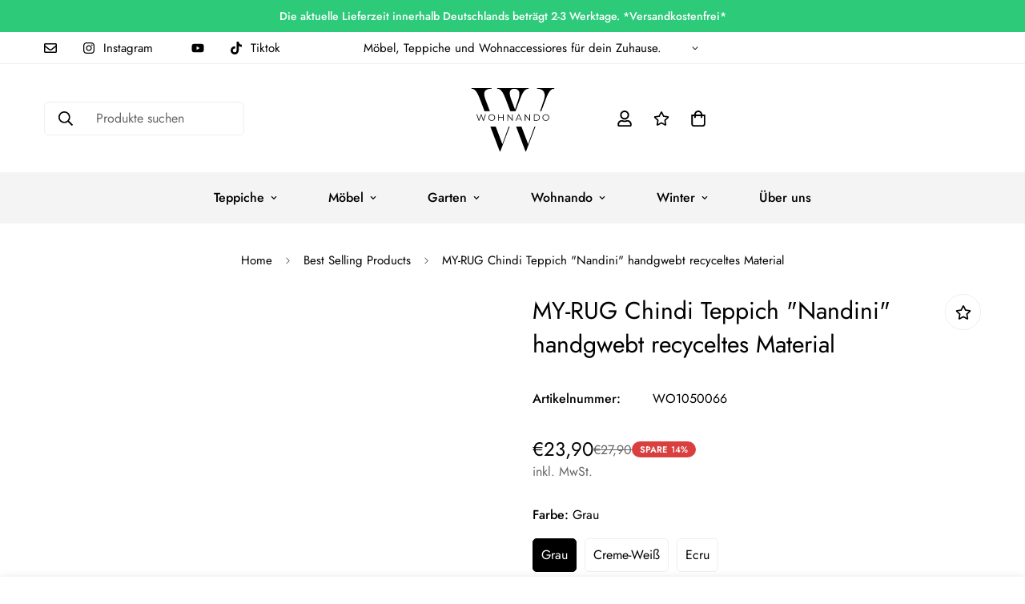

--- FILE ---
content_type: text/html; charset=utf-8
request_url: https://www.wohnando.com/products/my-rug-chindi-teppich-nandini-handgwebt-recyceltes-material
body_size: 64372
content:

<!doctype html>
<html
  class="no-js "
  lang="de"
  data-template="product"
  
>
  <head>
    <meta charset="utf-8">
    <meta http-equiv="X-UA-Compatible" content="IE=edge">
    <meta name="viewport" content="width=device-width, initial-scale=1, maximum-scale=1.0, user-scalable=0">
    <meta name="theme-color" content="#000000"><link rel="canonical" href="https://www.wohnando.com/products/my-rug-chindi-teppich-nandini-handgwebt-recyceltes-material">
<link href="//www.wohnando.com/cdn/shop/t/5/assets/grid.css?v=20886961665468048011708167062" rel="stylesheet" type="text/css" media="all" />
<link href="//www.wohnando.com/cdn/shop/t/5/assets/base.css?v=23202865533442387051708167062" rel="stylesheet" type="text/css" media="all" />
<link href="//www.wohnando.com/cdn/shop/t/5/assets/modules.css?v=61144178599879677331708167062" rel="stylesheet" type="text/css" media="all" />
<link href="//www.wohnando.com/cdn/shop/t/5/assets/vendor.css?v=90475951926401987751708167062" rel="stylesheet" type="text/css" media="all" />


<link rel="preconnect" href="https://cdn.shopify.com" crossorigin>
<link href="//www.wohnando.com/cdn/shop/t/5/assets/vendor.min.js?v=50491847271059849811708167062" as="script" rel="preload">

<title class="product">Finde deinen Chindi Teppich in grau oder beige bei Wohnando</title><meta name="description" content="Tauchen Sie ein in die sanfte und einladende Atmosphäre des Chindi-Teppichs &quot;Nandini&quot; in zarten Cremetönen. Dieser einzigartige Teppich wurde mit viel Liebe zum Detail aus recycelten Stoffresten, meist Baumwollstoffen, gewebt und ist somit ein umweltschonendes und nachhaltiges Naturprodukt. Mit seinem zeitlosen Design "><meta property="og:site_name" content="Wohnando">
<meta property="og:url" content="https://www.wohnando.com/products/my-rug-chindi-teppich-nandini-handgwebt-recyceltes-material">
<meta property="og:title" content="Finde deinen Chindi Teppich in grau oder beige bei Wohnando">
<meta property="og:type" content="product">
<meta property="og:description" content="Tauchen Sie ein in die sanfte und einladende Atmosphäre des Chindi-Teppichs &quot;Nandini&quot; in zarten Cremetönen. Dieser einzigartige Teppich wurde mit viel Liebe zum Detail aus recycelten Stoffresten, meist Baumwollstoffen, gewebt und ist somit ein umweltschonendes und nachhaltiges Naturprodukt. Mit seinem zeitlosen Design "><meta property="og:image" content="http://www.wohnando.com/cdn/shop/files/WO1050069-removebg-preview.png?v=1733423719">
<meta property="og:image:secure_url" content="https://www.wohnando.com/cdn/shop/files/WO1050069-removebg-preview.png?v=1733423719">
<meta property="og:image:width" content="500">
<meta property="og:image:height" content="500"><meta property="og:price:amount" content="23,90">
<meta property="og:price:currency" content="EUR"><meta name="twitter:card" content="summary_large_image">
<meta name="twitter:title" content="Finde deinen Chindi Teppich in grau oder beige bei Wohnando">
<meta name="twitter:description" content="Tauchen Sie ein in die sanfte und einladende Atmosphäre des Chindi-Teppichs &quot;Nandini&quot; in zarten Cremetönen. Dieser einzigartige Teppich wurde mit viel Liebe zum Detail aus recycelten Stoffresten, meist Baumwollstoffen, gewebt und ist somit ein umweltschonendes und nachhaltiges Naturprodukt. Mit seinem zeitlosen Design ">
<script src="//cdn.shopify.com/s/files/1/0762/0028/0340/t/1/assets/preconnect_resources.js" type="text/javascript"></script>
<script src="//cdn.shopify.com/s/files/1/0762/0028/0340/t/1/assets/globo_checkout.js" type="text/javascript"></script>

<style>
  @font-face {  font-family: M-Heading-Font;  font-weight:400;  src: url(https://cdn.shopify.com/s/files/1/0561/2742/2636/files/Jost-Regular.ttf?v=1618297125);  font-display: swap;}@font-face {  font-family: M-Heading-Font;  font-weight:500;  src: url(https://cdn.shopify.com/s/files/1/0561/2742/2636/files/Jost-Medium.ttf?v=1618297125);  font-display: swap;}@font-face {  font-family: M-Heading-Font;  font-weight:600;  src: url(https://cdn.shopify.com/s/files/1/0561/2742/2636/files/Jost-SemiBold.ttf?v=1618297125);  font-display: swap;}:root {  --font-stack-header: 'M-Heading-Font';  --font-weight-header: 400;}@font-face {  font-family: M-Body-Font;  font-weight:400;  src: url(https://cdn.shopify.com/s/files/1/0561/2742/2636/files/Jost-Regular.ttf?v=1618297125);  font-display: swap;}@font-face {  font-family: M-Body-Font;  font-weight:500;  src: url(https://cdn.shopify.com/s/files/1/0561/2742/2636/files/Jost-Medium.ttf?v=1618297125);  font-display: swap;}@font-face {  font-family: M-Body-Font;  font-weight:600;  src: url(https://cdn.shopify.com/s/files/1/0561/2742/2636/files/Jost-SemiBold.ttf?v=1618297125);  font-display: swap;}:root {  --font-stack-body: 'M-Body-Font';  --font-weight-body: 400;;}
</style>
<!-- Added by TAPITA SEO SCHEMA-->

<!-- /Added by TAPITA SEO SCHEMA --> 

    <style>
html {
  font-size: calc(var(--font-base-size, 16) * 1px);
  -webkit-font-smoothing: antialiased;
  height: 100%;
  scroll-behavior: smooth;
}
body {
  margin: 0;
  font-family: var(--font-stack-body);
  font-weight: var(--font-weight-body);
  font-style: var(--font-style-body);
  color: var(--color-body-text);
  font-size: calc(var(--font-base-size, 16) * 1px);
  line-height: calc(var(--base-line-height) * 1px);
  background-color: #ffffff;
  position: relative;
  min-height: 100%;
}

body, html {
  overflow-x: hidden;
}

html.prevent-scroll,
html.prevent-scroll body {
  height: auto;
  overflow: hidden;
}

h1,
h2,
h3,
h4,
h5, 
h6 {
  font-family: var(--font-stack-header);
  font-weight: var(--font-weight-header);
  font-style: var(--font-style-header);
  color: var(--color-heading-text);
  line-height: normal;
}
h1, .h1 {
  font-size:calc(((var(--font-h1-mobile))/ (var(--font-base-size))) * 1rem);
  line-height: 1.278;
}

h2, .h2 {
  font-size:calc(((var(--font-h2-mobile))/ (var(--font-base-size))) * 1rem);
  line-height: 1.267;
}

h3, .h3 {
  font-size: calc(((var(--font-h3-mobile)) / (var(--font-base-size))) * 1rem);
  line-height: 1.36;
}

h4, .h4 {
  font-size: calc(((var(--font-h4-mobile)) / (var(--font-base-size))) * 1rem);
  line-height: 1.4;
}

h5, .h5 {
  font-size: calc(((var(--font-h5-mobile)) / (var(--font-base-size))) * 1rem);
  line-height: 1.5;
}

h6, .h6 {
  font-size: calc(((var(--font-h6-mobile)) / (var(--font-base-size))) * 1rem);
  line-height: 1.5;
}

@media only screen and (min-width: 768px) {
  .h1, h1{
    font-size:calc(((var(--font-h1-tablet))/ (var(--font-base-size))) * 1rem);
    line-height: 1.238;
  }
  .h2, h2{
    font-size:calc(((var(--font-h2-tablet))/ (var(--font-base-size))) * 1rem);
    line-height: 1.235;
  }
  h3, .h3 {
    font-size: calc(((var(--font-h3-tablet)) / (var(--font-base-size))) * 1rem);
    line-height: 1.36;
  }
  h4, .h4 {
    font-size: calc(((var(--font-h4-tablet)) / (var(--font-base-size))) * 1rem);
    line-height: 1.4;
  }
}

@media only screen and (min-width: 1280px){
  .h1, h1{
    font-size:calc(((var(--font-h1-desktop))/ (var(--font-base-size))) * 1rem);
    line-height: 1.167;
  }
  .h2, h2{
    font-size:calc(((var(--font-h2-desktop))/ (var(--font-base-size))) * 1rem);
    line-height: 1.238;
  }
  h3, .h3 {
    font-size: calc(((var(--font-h3-desktop)) / (var(--font-base-size))) * 1rem);
    line-height: 1.278;
  }
  h4, .h4 {
    font-size: calc(((var(--font-h4-desktop)) / (var(--font-base-size))) * 1rem);
    line-height: 1.333;
  }
  h5, .h5 {
    font-size: calc(((var(--font-h5-desktop)) / (var(--font-base-size))) * 1rem);
  }
  h6, .h6 {
    font-size: calc(((var(--font-h6-desktop)) / (var(--font-base-size))) * 1rem);
  }
}
[style*="--aspect-ratio"] {
  position: relative;
  overflow: hidden;
}
[style*="--aspect-ratio"]:before {
  display: block;
  width: 100%;
  content: "";
  height: 0px;
}
[style*="--aspect-ratio"] > *:first-child {
  top: 0;
  left: 0;
  right: 0;
  position: absolute !important;
  object-fit: cover;
  width: 100%;
  height: 100%;
}
[style*="--aspect-ratio"]:before {
  padding-top: calc(100% / (0.0001 + var(--aspect-ratio, 16/9)));
}
@media ( max-width: 767px ) {
  [style*="--aspect-ratio"]:before {
    padding-top: calc(100% / (0.0001 + var(--aspect-ratio-mobile, var(--aspect-ratio, 16/9)) ));
  }
}
.swiper-wrapper {
  display: flex;
}
.swiper-container:not(.swiper-container-initialized) .swiper-slide {
  width: calc(100% / var(--items, 1));
  flex: 0 0 auto;
}
@media(max-width: 1023px) {
  .swiper-container:not(.swiper-container-initialized) .swiper-slide {
    min-width: 40vw;
    flex: 0 0 auto;
  }
}
@media (max-width: 767px) {
  .swiper-container:not(.swiper-container-initialized) .swiper-slide {
    min-width: 66vw;
    flex: 0 0 auto;
  }
}
</style>

    

    <link href="//www.wohnando.com/cdn/shop/t/5/assets/grid.css?v=20886961665468048011708167062" rel="stylesheet" type="text/css" media="all" />
    <link href="//www.wohnando.com/cdn/shop/t/5/assets/base.css?v=23202865533442387051708167062" rel="stylesheet" type="text/css" media="all" />
    <link href="//www.wohnando.com/cdn/shop/t/5/assets/modules.css?v=61144178599879677331708167062" rel="stylesheet" type="text/css" media="all" />
    
    
<style data-shopify>:root {    /* ANIMATIONS */		--m-duration-short: .1s;    --m-duration-default: .25s;    --m-duration-long: .5s;    --m-duration-image: .65s;    --m-duration-animate: 1s;    --m-animation-duration: 600ms;    --m-animation-fade-in-up: m-fade-in-up var(--m-animation-duration) cubic-bezier(0, 0, 0.3, 1) forwards;    --m-animation-fade-in-left: m-fade-in-left var(--m-animation-duration) cubic-bezier(0, 0, 0.3, 1) forwards;    --m-animation-fade-in-right: m-fade-in-right var(--m-animation-duration) cubic-bezier(0, 0, 0.3, 1) forwards;    --m-animation-fade-in-left-rtl: m-fade-in-left-rtl var(--m-animation-duration) cubic-bezier(0, 0, 0.3, 1) forwards;    --m-animation-fade-in-right-rtl: m-fade-in-right-rtl var(--m-animation-duration) cubic-bezier(0, 0, 0.3, 1) forwards;    --m-animation-fade-in: m-fade-in calc(var(--m-animation-duration) * 2) cubic-bezier(0, 0, 0.3, 1);    --m-animation-zoom-fade: m-zoom-fade var(--m-animation-duration) ease forwards;		/* BODY */		--base-line-height: 28;		/* PRIMARY COLORS */		--color-primary: #000000;		--plyr-color-main: #000000;		--color-primary-darker: #333333;		/* TEXT COLORS */		--color-body-text: #000000;		--color-heading-text: #000000;		--color-sub-text: #666666;		--color-text-link: #000000;		--color-text-link-hover: #999999;		--color-text-form-field: #000000;		/* BUTTON COLORS */		--color-btn-bg:  #000000;		--color-btn-bg-hover: #000000;		--color-btn-text: #ffffff;		--color-btn-text-hover: #ffffff;		--color-btn-secondary-border: #000000;		--color-btn-secondary-text: #000000;		--btn-letter-spacing: 0px;		--btn-border-radius: 5px;		--btn-border-width: 1px;		--btn-line-height: 23px;				/* PRODUCT COLORS */		--product-title-color: #000000;		--product-sale-price-color: #666666;		--product-regular-price-color: #000000;		--product-type-color: #666666;		--product-desc-color: #666666;		/* TOPBAR COLORS */		--color-topbar-background: #ffffff;		--color-topbar-text: #000000;		/* MENU BAR COLORS */		--color-menu-background: #f4f4f4;		--color-menu-text: #000000;		/* BORDER COLORS */		--color-border: #eeeeee;		--color-border-black: rgba(0,0,0,1);		/* FOOTER COLORS */		--color-footer-text: #000000;		--color-footer-subtext: #666666;		--color-footer-background: #f5f5f5;		--color-footer-link: #666666;		--color-footer-link-hover: #000000;		--color-footer-background-mobile: #F5F5F5;		/* FOOTER BOTTOM COLORS */		--color-footer-bottom-text: #000;		--color-footer-bottom-background: #f5f5f5;		--color-footer-bottom-background-mobile: #F5F5F5;		/* HEADER */		--color-header-text: #000000;		--color-header-sub-text: 0, 0, 0;		--color-header-transparent-text: #000000;		--color-main-background: #ffffff;		--color-field-background: #ffffff;		--color-header-background: #ffffff;		--color-cart-wishlist-count: #ffffff;		--bg-cart-wishlist-count: #000000;		/* TOOLTIP */		--bg-color-tooltip: #000000;		--text-color-tooltip: #ffffff;		/* OVERLAY */		--color-image-overlay: #000000;		--opacity-image-overlay: 0.2;		/* Notification */		--color-success: #3a8735;		--color-warning: #ff706b;		--color-info: #959595;		/* CUSTOM COLOR */		--text-black: 0,0,0;		--text-white: 255,255,255;		--bg-black: 0,0,0;		--bg-white: 255,255,255;		--rounded-full: 9999px;		--bg-card-placeholder: rgba(243,243,243,1);		--arrow-select-box: url(//www.wohnando.com/cdn/shop/t/5/assets/ar-down.svg?v=92728264558441377851708167062);		/* FONT SIZES */		--font-base-size: 16;		--font-btn-size: 16px;		--font-btn-weight: 500;		--font-h1-desktop: 66;		--font-h1-tablet: 46;		--font-h1-mobile: 39;		--font-h2-desktop: 53;		--font-h2-tablet: 42;		--font-h2-mobile: 37;		--font-h3-desktop: 45;		--font-h3-tablet: 36;		--font-h3-mobile: 31;		--font-h4-desktop: 40;		--font-h4-tablet: 32;		--font-h4-mobile: 32;		--font-h5-desktop: 18;		--font-h5-mobile: 16;		--font-h6-desktop: 16;		--font-h6-mobile: 16;    	--arrow-down-url: url(//www.wohnando.com/cdn/shop/t/5/assets/arrow-down.svg?v=157552497485556416461708167062);    	--arrow-down-white-url: url(//www.wohnando.com/cdn/shop/t/5/assets/arrow-down-white.svg?v=70535736727834135531708167062);    	--product-title-line-clamp: unset;		--spacing-sections-desktop: 100px;    --spacing-sections-laptop: 80px;    --spacing-sections-tablet: 60px;    --spacing-sections-mobile: 48px;				/* LAYOUT */		--container-width: 1200px;    --fluid-container-width: 1620px;    --fluid-container-offset: 65px;	}
</style><link rel="stylesheet" href="//www.wohnando.com/cdn/shop/t/5/assets/search.css?v=69014922169826238981708167062" media="print" onload="this.media='all'">
<link rel="stylesheet" href="//www.wohnando.com/cdn/shop/t/5/assets/cart.css?v=13019365533548561541708167062" media="print" onload="this.media='all'">

<noscript><link href="//www.wohnando.com/cdn/shop/t/5/assets/search.css?v=69014922169826238981708167062" rel="stylesheet" type="text/css" media="all" /></noscript>
<noscript><link href="//www.wohnando.com/cdn/shop/t/5/assets/cart.css?v=13019365533548561541708167062" rel="stylesheet" type="text/css" media="all" /></noscript><link href="//www.wohnando.com/cdn/shop/t/5/assets/vendor.css?v=90475951926401987751708167062" rel="stylesheet" type="text/css" media="all" /><link rel="stylesheet" href="//www.wohnando.com/cdn/shop/t/5/assets/dark-mode.css?v=70342828189876853521708167062" media="print" onload="this.media='all'">
<link rel="stylesheet" href="//www.wohnando.com/cdn/shop/t/5/assets/custom-style.css?v=12962861411745044701708167062" media="print" onload="this.media='all'">
<link rel="stylesheet" href="//www.wohnando.com/cdn/shop/t/5/assets/custom.css?v=117111685890606539541708167062" media="print" onload="this.media='all'">
<noscript><link href="//www.wohnando.com/cdn/shop/t/5/assets/dark-mode.css?v=70342828189876853521708167062" rel="stylesheet" type="text/css" media="all" /></noscript>
<noscript><link href="//www.wohnando.com/cdn/shop/t/5/assets/custom-style.css?v=12962861411745044701708167062" rel="stylesheet" type="text/css" media="all" /></noscript>
<noscript><link href="//www.wohnando.com/cdn/shop/t/5/assets/custom.css?v=117111685890606539541708167062" rel="stylesheet" type="text/css" media="all" /></noscript><style data-shopify>.m-topbar a[href*="pinterest"],.m-topbar a[href*="twitter"] {	display: none;}body .m-product-tag--new {  background-color: #64BF99;}body .m-product-tag--sale {  background-color: #DA3F3F;}.m-icon-box--small {  border-top: 1px solid var(--color-border);}.m-icon-box--small .m-icon-box__heading {  line-height: 26px;  font-size: 18px;  margin-bottom: 6px;}body .m-footer--block .social-media-links {  gap: 12px;  margin: 0;  padding: 5px 0;  flex-wrap: wrap;}body .m-footer--block .social-media-links a {  color: #222;  width: 48px;  height: 48px;  padding: 0;  display: inline-flex;  align-items: center;  justify-content: center;  border-radius: 50%;  background-color: #E9E9E9;  transition: all .3s;}body .m-footer--block .social-media-links a:hover {  background-color: #222;  color: #fff;  box-shadow: 0 0 0 0.2rem #222;}.m-footer--block-newsletter .m-newsletter-form--bordered .m-newsletter-form__input,.m-footer--block-newsletter .m-newsletter-form--bordered .m-newsletter-form__button--icon {  background-color: #fff;}@media (min-width: 1536px) {  body .m-footer--block-newsletter .m-footer--block-title {    font-size: 42px;  }}
</style>


<script src="//www.wohnando.com/cdn/shop/t/5/assets/product-list.js?v=102537563361158566361708167062" defer="defer"></script>

    <script src="//www.wohnando.com/cdn/shop/t/5/assets/vendor.min.js?v=50491847271059849811708167062" defer="defer"></script>
    <script src="//www.wohnando.com/cdn/shop/t/5/assets/theme-global.js?v=20954294641616670891708167062" defer="defer"></script><script>window.performance && window.performance.mark && window.performance.mark('shopify.content_for_header.start');</script><meta name="google-site-verification" content="bR9yrehFESFb_ZmgWlC4KeQk1YaY2lChn57smX-HRXw">
<meta name="facebook-domain-verification" content="gn75w6xxhq750b1lwp6oe9ygojuyo9">
<meta id="shopify-digital-wallet" name="shopify-digital-wallet" content="/78458487114/digital_wallets/dialog">
<meta name="shopify-checkout-api-token" content="ac42fa0d0c368dbe565a80d942638206">
<meta id="in-context-paypal-metadata" data-shop-id="78458487114" data-venmo-supported="false" data-environment="production" data-locale="de_DE" data-paypal-v4="true" data-currency="EUR">
<link rel="alternate" hreflang="x-default" href="https://www.wohnando.com/products/my-rug-chindi-teppich-nandini-handgwebt-recyceltes-material">
<link rel="alternate" hreflang="de" href="https://www.wohnando.com/products/my-rug-chindi-teppich-nandini-handgwebt-recyceltes-material">
<link rel="alternate" hreflang="en" href="https://www.wohnando.com/en/products/my-rug-chindi-teppich-nandini-handgwebt-recyceltes-material">
<link rel="alternate" type="application/json+oembed" href="https://www.wohnando.com/products/my-rug-chindi-teppich-nandini-handgwebt-recyceltes-material.oembed">
<script async="async" src="/checkouts/internal/preloads.js?locale=de-DE"></script>
<link rel="preconnect" href="https://shop.app" crossorigin="anonymous">
<script async="async" src="https://shop.app/checkouts/internal/preloads.js?locale=de-DE&shop_id=78458487114" crossorigin="anonymous"></script>
<script id="apple-pay-shop-capabilities" type="application/json">{"shopId":78458487114,"countryCode":"DE","currencyCode":"EUR","merchantCapabilities":["supports3DS"],"merchantId":"gid:\/\/shopify\/Shop\/78458487114","merchantName":"Wohnando","requiredBillingContactFields":["postalAddress","email"],"requiredShippingContactFields":["postalAddress","email"],"shippingType":"shipping","supportedNetworks":["visa","maestro","masterCard","amex"],"total":{"type":"pending","label":"Wohnando","amount":"1.00"},"shopifyPaymentsEnabled":true,"supportsSubscriptions":true}</script>
<script id="shopify-features" type="application/json">{"accessToken":"ac42fa0d0c368dbe565a80d942638206","betas":["rich-media-storefront-analytics"],"domain":"www.wohnando.com","predictiveSearch":true,"shopId":78458487114,"locale":"de"}</script>
<script>var Shopify = Shopify || {};
Shopify.shop = "2db1d9.myshopify.com";
Shopify.locale = "de";
Shopify.currency = {"active":"EUR","rate":"1.0"};
Shopify.country = "DE";
Shopify.theme = {"name":"Copy of Minimog-4.0.0","id":158428692810,"schema_name":"Minimog - OS 2.0","schema_version":"4.0.0","theme_store_id":null,"role":"main"};
Shopify.theme.handle = "null";
Shopify.theme.style = {"id":null,"handle":null};
Shopify.cdnHost = "www.wohnando.com/cdn";
Shopify.routes = Shopify.routes || {};
Shopify.routes.root = "/";</script>
<script type="module">!function(o){(o.Shopify=o.Shopify||{}).modules=!0}(window);</script>
<script>!function(o){function n(){var o=[];function n(){o.push(Array.prototype.slice.apply(arguments))}return n.q=o,n}var t=o.Shopify=o.Shopify||{};t.loadFeatures=n(),t.autoloadFeatures=n()}(window);</script>
<script>
  window.ShopifyPay = window.ShopifyPay || {};
  window.ShopifyPay.apiHost = "shop.app\/pay";
  window.ShopifyPay.redirectState = null;
</script>
<script id="shop-js-analytics" type="application/json">{"pageType":"product"}</script>
<script defer="defer" async type="module" src="//www.wohnando.com/cdn/shopifycloud/shop-js/modules/v2/client.init-shop-cart-sync_HUjMWWU5.de.esm.js"></script>
<script defer="defer" async type="module" src="//www.wohnando.com/cdn/shopifycloud/shop-js/modules/v2/chunk.common_QpfDqRK1.esm.js"></script>
<script type="module">
  await import("//www.wohnando.com/cdn/shopifycloud/shop-js/modules/v2/client.init-shop-cart-sync_HUjMWWU5.de.esm.js");
await import("//www.wohnando.com/cdn/shopifycloud/shop-js/modules/v2/chunk.common_QpfDqRK1.esm.js");

  window.Shopify.SignInWithShop?.initShopCartSync?.({"fedCMEnabled":true,"windoidEnabled":true});

</script>
<script>
  window.Shopify = window.Shopify || {};
  if (!window.Shopify.featureAssets) window.Shopify.featureAssets = {};
  window.Shopify.featureAssets['shop-js'] = {"shop-cart-sync":["modules/v2/client.shop-cart-sync_ByUgVWtJ.de.esm.js","modules/v2/chunk.common_QpfDqRK1.esm.js"],"init-fed-cm":["modules/v2/client.init-fed-cm_CVqhkk-1.de.esm.js","modules/v2/chunk.common_QpfDqRK1.esm.js"],"shop-button":["modules/v2/client.shop-button_B0pFlqys.de.esm.js","modules/v2/chunk.common_QpfDqRK1.esm.js"],"shop-cash-offers":["modules/v2/client.shop-cash-offers_CaaeZ5wd.de.esm.js","modules/v2/chunk.common_QpfDqRK1.esm.js","modules/v2/chunk.modal_CS8dP9kO.esm.js"],"init-windoid":["modules/v2/client.init-windoid_B-gyVqfY.de.esm.js","modules/v2/chunk.common_QpfDqRK1.esm.js"],"shop-toast-manager":["modules/v2/client.shop-toast-manager_DgTeluS3.de.esm.js","modules/v2/chunk.common_QpfDqRK1.esm.js"],"init-shop-email-lookup-coordinator":["modules/v2/client.init-shop-email-lookup-coordinator_C5I212n4.de.esm.js","modules/v2/chunk.common_QpfDqRK1.esm.js"],"init-shop-cart-sync":["modules/v2/client.init-shop-cart-sync_HUjMWWU5.de.esm.js","modules/v2/chunk.common_QpfDqRK1.esm.js"],"avatar":["modules/v2/client.avatar_BTnouDA3.de.esm.js"],"pay-button":["modules/v2/client.pay-button_CJaF-UDc.de.esm.js","modules/v2/chunk.common_QpfDqRK1.esm.js"],"init-customer-accounts":["modules/v2/client.init-customer-accounts_BI_wUvuR.de.esm.js","modules/v2/client.shop-login-button_DTPR4l75.de.esm.js","modules/v2/chunk.common_QpfDqRK1.esm.js","modules/v2/chunk.modal_CS8dP9kO.esm.js"],"init-shop-for-new-customer-accounts":["modules/v2/client.init-shop-for-new-customer-accounts_C4qR5Wl-.de.esm.js","modules/v2/client.shop-login-button_DTPR4l75.de.esm.js","modules/v2/chunk.common_QpfDqRK1.esm.js","modules/v2/chunk.modal_CS8dP9kO.esm.js"],"shop-login-button":["modules/v2/client.shop-login-button_DTPR4l75.de.esm.js","modules/v2/chunk.common_QpfDqRK1.esm.js","modules/v2/chunk.modal_CS8dP9kO.esm.js"],"init-customer-accounts-sign-up":["modules/v2/client.init-customer-accounts-sign-up_SG5gYFpP.de.esm.js","modules/v2/client.shop-login-button_DTPR4l75.de.esm.js","modules/v2/chunk.common_QpfDqRK1.esm.js","modules/v2/chunk.modal_CS8dP9kO.esm.js"],"shop-follow-button":["modules/v2/client.shop-follow-button_CmMsyvrH.de.esm.js","modules/v2/chunk.common_QpfDqRK1.esm.js","modules/v2/chunk.modal_CS8dP9kO.esm.js"],"checkout-modal":["modules/v2/client.checkout-modal_tfCxQqrq.de.esm.js","modules/v2/chunk.common_QpfDqRK1.esm.js","modules/v2/chunk.modal_CS8dP9kO.esm.js"],"lead-capture":["modules/v2/client.lead-capture_Ccz5Zm6k.de.esm.js","modules/v2/chunk.common_QpfDqRK1.esm.js","modules/v2/chunk.modal_CS8dP9kO.esm.js"],"shop-login":["modules/v2/client.shop-login_BfivnucW.de.esm.js","modules/v2/chunk.common_QpfDqRK1.esm.js","modules/v2/chunk.modal_CS8dP9kO.esm.js"],"payment-terms":["modules/v2/client.payment-terms_D2Mn0eFV.de.esm.js","modules/v2/chunk.common_QpfDqRK1.esm.js","modules/v2/chunk.modal_CS8dP9kO.esm.js"]};
</script>
<script>(function() {
  var isLoaded = false;
  function asyncLoad() {
    if (isLoaded) return;
    isLoaded = true;
    var urls = ["https:\/\/tseish-app.connect.trustedshops.com\/esc.js?apiBaseUrl=aHR0cHM6Ly90c2Vpc2gtYXBwLmNvbm5lY3QudHJ1c3RlZHNob3BzLmNvbQ==\u0026instanceId=MmRiMWQ5Lm15c2hvcGlmeS5jb20=\u0026shop=2db1d9.myshopify.com","https:\/\/cdn.hyj.mobi\/d\/relevanz.js?cid=16155\u0026custid=23307\u0026shop=2db1d9.myshopify.com","https:\/\/cdn.nfcube.com\/instafeed-0244289597d38a3cb6615ae0f3a22d2b.js?shop=2db1d9.myshopify.com"];
    for (var i = 0; i < urls.length; i++) {
      var s = document.createElement('script');
      s.type = 'text/javascript';
      s.async = true;
      s.src = urls[i];
      var x = document.getElementsByTagName('script')[0];
      x.parentNode.insertBefore(s, x);
    }
  };
  if(window.attachEvent) {
    window.attachEvent('onload', asyncLoad);
  } else {
    window.addEventListener('load', asyncLoad, false);
  }
})();</script>
<script id="__st">var __st={"a":78458487114,"offset":3600,"reqid":"d9198758-c908-457d-b3f7-12aaa3e3fb1f-1768821985","pageurl":"www.wohnando.com\/products\/my-rug-chindi-teppich-nandini-handgwebt-recyceltes-material","u":"1f7bc88cf411","p":"product","rtyp":"product","rid":8555717099850};</script>
<script>window.ShopifyPaypalV4VisibilityTracking = true;</script>
<script id="captcha-bootstrap">!function(){'use strict';const t='contact',e='account',n='new_comment',o=[[t,t],['blogs',n],['comments',n],[t,'customer']],c=[[e,'customer_login'],[e,'guest_login'],[e,'recover_customer_password'],[e,'create_customer']],r=t=>t.map((([t,e])=>`form[action*='/${t}']:not([data-nocaptcha='true']) input[name='form_type'][value='${e}']`)).join(','),a=t=>()=>t?[...document.querySelectorAll(t)].map((t=>t.form)):[];function s(){const t=[...o],e=r(t);return a(e)}const i='password',u='form_key',d=['recaptcha-v3-token','g-recaptcha-response','h-captcha-response',i],f=()=>{try{return window.sessionStorage}catch{return}},m='__shopify_v',_=t=>t.elements[u];function p(t,e,n=!1){try{const o=window.sessionStorage,c=JSON.parse(o.getItem(e)),{data:r}=function(t){const{data:e,action:n}=t;return t[m]||n?{data:e,action:n}:{data:t,action:n}}(c);for(const[e,n]of Object.entries(r))t.elements[e]&&(t.elements[e].value=n);n&&o.removeItem(e)}catch(o){console.error('form repopulation failed',{error:o})}}const l='form_type',E='cptcha';function T(t){t.dataset[E]=!0}const w=window,h=w.document,L='Shopify',v='ce_forms',y='captcha';let A=!1;((t,e)=>{const n=(g='f06e6c50-85a8-45c8-87d0-21a2b65856fe',I='https://cdn.shopify.com/shopifycloud/storefront-forms-hcaptcha/ce_storefront_forms_captcha_hcaptcha.v1.5.2.iife.js',D={infoText:'Durch hCaptcha geschützt',privacyText:'Datenschutz',termsText:'Allgemeine Geschäftsbedingungen'},(t,e,n)=>{const o=w[L][v],c=o.bindForm;if(c)return c(t,g,e,D).then(n);var r;o.q.push([[t,g,e,D],n]),r=I,A||(h.body.append(Object.assign(h.createElement('script'),{id:'captcha-provider',async:!0,src:r})),A=!0)});var g,I,D;w[L]=w[L]||{},w[L][v]=w[L][v]||{},w[L][v].q=[],w[L][y]=w[L][y]||{},w[L][y].protect=function(t,e){n(t,void 0,e),T(t)},Object.freeze(w[L][y]),function(t,e,n,w,h,L){const[v,y,A,g]=function(t,e,n){const i=e?o:[],u=t?c:[],d=[...i,...u],f=r(d),m=r(i),_=r(d.filter((([t,e])=>n.includes(e))));return[a(f),a(m),a(_),s()]}(w,h,L),I=t=>{const e=t.target;return e instanceof HTMLFormElement?e:e&&e.form},D=t=>v().includes(t);t.addEventListener('submit',(t=>{const e=I(t);if(!e)return;const n=D(e)&&!e.dataset.hcaptchaBound&&!e.dataset.recaptchaBound,o=_(e),c=g().includes(e)&&(!o||!o.value);(n||c)&&t.preventDefault(),c&&!n&&(function(t){try{if(!f())return;!function(t){const e=f();if(!e)return;const n=_(t);if(!n)return;const o=n.value;o&&e.removeItem(o)}(t);const e=Array.from(Array(32),(()=>Math.random().toString(36)[2])).join('');!function(t,e){_(t)||t.append(Object.assign(document.createElement('input'),{type:'hidden',name:u})),t.elements[u].value=e}(t,e),function(t,e){const n=f();if(!n)return;const o=[...t.querySelectorAll(`input[type='${i}']`)].map((({name:t})=>t)),c=[...d,...o],r={};for(const[a,s]of new FormData(t).entries())c.includes(a)||(r[a]=s);n.setItem(e,JSON.stringify({[m]:1,action:t.action,data:r}))}(t,e)}catch(e){console.error('failed to persist form',e)}}(e),e.submit())}));const S=(t,e)=>{t&&!t.dataset[E]&&(n(t,e.some((e=>e===t))),T(t))};for(const o of['focusin','change'])t.addEventListener(o,(t=>{const e=I(t);D(e)&&S(e,y())}));const B=e.get('form_key'),M=e.get(l),P=B&&M;t.addEventListener('DOMContentLoaded',(()=>{const t=y();if(P)for(const e of t)e.elements[l].value===M&&p(e,B);[...new Set([...A(),...v().filter((t=>'true'===t.dataset.shopifyCaptcha))])].forEach((e=>S(e,t)))}))}(h,new URLSearchParams(w.location.search),n,t,e,['guest_login'])})(!0,!0)}();</script>
<script integrity="sha256-4kQ18oKyAcykRKYeNunJcIwy7WH5gtpwJnB7kiuLZ1E=" data-source-attribution="shopify.loadfeatures" defer="defer" src="//www.wohnando.com/cdn/shopifycloud/storefront/assets/storefront/load_feature-a0a9edcb.js" crossorigin="anonymous"></script>
<script crossorigin="anonymous" defer="defer" src="//www.wohnando.com/cdn/shopifycloud/storefront/assets/shopify_pay/storefront-65b4c6d7.js?v=20250812"></script>
<script data-source-attribution="shopify.dynamic_checkout.dynamic.init">var Shopify=Shopify||{};Shopify.PaymentButton=Shopify.PaymentButton||{isStorefrontPortableWallets:!0,init:function(){window.Shopify.PaymentButton.init=function(){};var t=document.createElement("script");t.src="https://www.wohnando.com/cdn/shopifycloud/portable-wallets/latest/portable-wallets.de.js",t.type="module",document.head.appendChild(t)}};
</script>
<script data-source-attribution="shopify.dynamic_checkout.buyer_consent">
  function portableWalletsHideBuyerConsent(e){var t=document.getElementById("shopify-buyer-consent"),n=document.getElementById("shopify-subscription-policy-button");t&&n&&(t.classList.add("hidden"),t.setAttribute("aria-hidden","true"),n.removeEventListener("click",e))}function portableWalletsShowBuyerConsent(e){var t=document.getElementById("shopify-buyer-consent"),n=document.getElementById("shopify-subscription-policy-button");t&&n&&(t.classList.remove("hidden"),t.removeAttribute("aria-hidden"),n.addEventListener("click",e))}window.Shopify?.PaymentButton&&(window.Shopify.PaymentButton.hideBuyerConsent=portableWalletsHideBuyerConsent,window.Shopify.PaymentButton.showBuyerConsent=portableWalletsShowBuyerConsent);
</script>
<script>
  function portableWalletsCleanup(e){e&&e.src&&console.error("Failed to load portable wallets script "+e.src);var t=document.querySelectorAll("shopify-accelerated-checkout .shopify-payment-button__skeleton, shopify-accelerated-checkout-cart .wallet-cart-button__skeleton"),e=document.getElementById("shopify-buyer-consent");for(let e=0;e<t.length;e++)t[e].remove();e&&e.remove()}function portableWalletsNotLoadedAsModule(e){e instanceof ErrorEvent&&"string"==typeof e.message&&e.message.includes("import.meta")&&"string"==typeof e.filename&&e.filename.includes("portable-wallets")&&(window.removeEventListener("error",portableWalletsNotLoadedAsModule),window.Shopify.PaymentButton.failedToLoad=e,"loading"===document.readyState?document.addEventListener("DOMContentLoaded",window.Shopify.PaymentButton.init):window.Shopify.PaymentButton.init())}window.addEventListener("error",portableWalletsNotLoadedAsModule);
</script>

<script type="module" src="https://www.wohnando.com/cdn/shopifycloud/portable-wallets/latest/portable-wallets.de.js" onError="portableWalletsCleanup(this)" crossorigin="anonymous"></script>
<script nomodule>
  document.addEventListener("DOMContentLoaded", portableWalletsCleanup);
</script>

<script id='scb4127' type='text/javascript' async='' src='https://www.wohnando.com/cdn/shopifycloud/privacy-banner/storefront-banner.js'></script><link id="shopify-accelerated-checkout-styles" rel="stylesheet" media="screen" href="https://www.wohnando.com/cdn/shopifycloud/portable-wallets/latest/accelerated-checkout-backwards-compat.css" crossorigin="anonymous">
<style id="shopify-accelerated-checkout-cart">
        #shopify-buyer-consent {
  margin-top: 1em;
  display: inline-block;
  width: 100%;
}

#shopify-buyer-consent.hidden {
  display: none;
}

#shopify-subscription-policy-button {
  background: none;
  border: none;
  padding: 0;
  text-decoration: underline;
  font-size: inherit;
  cursor: pointer;
}

#shopify-subscription-policy-button::before {
  box-shadow: none;
}

      </style>

<script>window.performance && window.performance.mark && window.performance.mark('shopify.content_for_header.end');</script>

    <script>
      document.documentElement.className = document.documentElement.className.replace('no-js', 'js');
      if (Shopify.designMode) {
        document.documentElement.classList.add('shopify-design-mode');
      }
    </script><!-- BEGIN app block: shopify://apps/foxkit-sales-boost/blocks/foxkit-theme-helper/13f41957-6b79-47c1-99a2-e52431f06fff -->
<style data-shopify>
  
  :root {
  	--foxkit-border-radius-btn: 4px;
  	--foxkit-height-btn: 45px;
  	--foxkit-btn-primary-bg: #212121;
  	--foxkit-btn-primary-text: #FFFFFF;
  	--foxkit-btn-primary-hover-bg: #000000;
  	--foxkit-btn-primary-hover-text: #FFFFFF;
  	--foxkit-btn-secondary-bg: #FFFFFF;
  	--foxkit-btn-secondary-text: #000000;
  	--foxkit-btn-secondary-hover-bg: #000000;
  	--foxkit-btn-secondary-hover-text: #FFFFFF;
  	--foxkit-text-color: #666666;
  	--foxkit-heading-text-color: #000000;
  	--foxkit-prices-color: #000000;
  	--foxkit-badge-color: #DA3F3F;
  	--foxkit-border-color: #ebebeb;
  }
  
  .foxkit-critical-hidden {
  	display: none !important;
  }
</style>
<script>
   var ShopifyRootUrl = "\/";
   var _useRootBaseUrl = null
   window.FoxKitThemeHelperEnabled = true;
   window.FoxKitPlugins = window.FoxKitPlugins || {}
   window.FoxKitStrings = window.FoxKitStrings || {}
   window.FoxKitAssets = window.FoxKitAssets || {}
   window.FoxKitModules = window.FoxKitModules || {}
   window.FoxKitSettings = {
     discountPrefix: "FX",
     showWaterMark: null,
     multipleLanguages: null,
     primaryLocale: true,
     combineWithProductDiscounts: false,
     enableAjaxAtc: true,
     discountApplyBy: "discount_code",
     foxKitBaseUrl: "foxkit.app",
     shopDomain: "https:\/\/www.wohnando.com",
     baseUrl: _useRootBaseUrl ? "/" : ShopifyRootUrl.endsWith('/') ? ShopifyRootUrl : ShopifyRootUrl + '/',
     currencyCode: "EUR",
     moneyFormat: !!window.MinimogTheme ? window.MinimogSettings.money_format : "€{{amount_with_comma_separator}}",
     moneyWithCurrencyFormat: "€{{amount_with_comma_separator}} EUR",
     template: "product",
     templateName: "product",
     optimizePerformance: false,product: Object.assign({"id":8555717099850,"title":"MY-RUG Chindi Teppich \"Nandini\" handgwebt recyceltes Material","handle":"my-rug-chindi-teppich-nandini-handgwebt-recyceltes-material","description":"Tauchen Sie ein in die sanfte und einladende Atmosphäre des Chindi-Teppichs \"Nandini\" in zarten Cremetönen. Dieser einzigartige Teppich wurde mit viel Liebe zum Detail aus recycelten Stoffresten, meist Baumwollstoffen, gewebt und ist somit ein umweltschonendes und nachhaltiges Naturprodukt.\n\nMit seinem zeitlosen Design in Cremetönen verleiht der Teppich Ihrem Wohnraum eine warme und gemütliche Ausstrahlung. Durch die Verwendung recycelter Stoffe kann es zu leichten Farbabweichungen kommen, die dem Teppich eine besondere Individualität verleihen.\n\nJeder Nandini-Teppich ist handgewebt und somit ein Unikat. Kleinere Abweichungen in Größe und Musterzeichnung sind möglich, was den Charme und die Authentizität dieses Teppichs unterstreicht. Er ist ein wahrer Blickfang und wird Ihre Gäste mit seinem einzigartigen Ethno-Stil begeistern.\n\nDer Nandini-Teppich ist zudem wendbar, sodass Sie ihn nach Belieben drehen und verschiedene Optiken erzeugen können. Egal, ob in klassischen, modernen, vintage- oder skandinavischen Einrichtungsstilen, dieser Teppich fügt sich harmonisch in jedes Ambiente ein.\n\nNeben seinem ästhetischen Wert zeichnet sich der Nandini-Teppich auch durch seine Strapazierfähigkeit und Pflegeleichtigkeit aus. Sie können ihn in verschiedenen Räumen platzieren und seine Schönheit lange Zeit genießen.\n\nTauchen Sie Ihr Zuhause in eine behagliche Atmosphäre und verleihen Sie Ihrem Wohnraum mit dem Chindi-Teppich \"Nandini\" in zarten Cremetönen einen Hauch von Eleganz und Stil. Erleben Sie die Schönheit und Nachhaltigkeit dieses einzigartigen Teppichs und lassen Sie sich von seinem besonderen Charme verzaubern.","published_at":"2023-10-26T01:21:11+02:00","created_at":"2023-10-26T01:21:11+02:00","vendor":"Wohnando","type":"Teppiche","tags":["_wf_cus","Chindi","Flur","Handgewebt","Indoor","Kinderzimmer","Naturprodukt","Schlafzimmer","Wohnzimmer"],"price":2390,"price_min":2390,"price_max":8490,"available":true,"price_varies":true,"compare_at_price":2790,"compare_at_price_min":2790,"compare_at_price_max":9890,"compare_at_price_varies":true,"variants":[{"id":47251807699274,"title":"Grau \/ 60x110","option1":"Grau","option2":"60x110","option3":null,"sku":"WO1050066","requires_shipping":true,"taxable":true,"featured_image":null,"available":true,"name":"MY-RUG Chindi Teppich \"Nandini\" handgwebt recyceltes Material - Grau \/ 60x110","public_title":"Grau \/ 60x110","options":["Grau","60x110"],"price":2390,"weight":2120,"compare_at_price":2790,"inventory_management":"shopify","barcode":"4255676703045","requires_selling_plan":false,"selling_plan_allocations":[]},{"id":47251807830346,"title":"creme-weiß \/ 110x60","option1":"creme-weiß","option2":"110x60","option3":null,"sku":"WO1050076","requires_shipping":true,"taxable":true,"featured_image":null,"available":false,"name":"MY-RUG Chindi Teppich \"Nandini\" handgwebt recyceltes Material - creme-weiß \/ 110x60","public_title":"creme-weiß \/ 110x60","options":["creme-weiß","110x60"],"price":2390,"weight":2120,"compare_at_price":2790,"inventory_management":"shopify","barcode":"4255676707883","requires_selling_plan":false,"selling_plan_allocations":[]},{"id":47251808026954,"title":"Grau \/ 80x150","option1":"Grau","option2":"80x150","option3":null,"sku":"WO1050070","requires_shipping":true,"taxable":true,"featured_image":null,"available":true,"name":"MY-RUG Chindi Teppich \"Nandini\" handgwebt recyceltes Material - Grau \/ 80x150","public_title":"Grau \/ 80x150","options":["Grau","80x150"],"price":3690,"weight":3200,"compare_at_price":3290,"inventory_management":"shopify","barcode":"4255676703083","requires_selling_plan":false,"selling_plan_allocations":[]},{"id":47335411188042,"title":"Ecru \/ 80x150","option1":"Ecru","option2":"80x150","option3":null,"sku":"WO1050080","requires_shipping":true,"taxable":true,"featured_image":null,"available":true,"name":"MY-RUG Chindi Teppich \"Nandini\" handgwebt recyceltes Material - Ecru \/ 80x150","public_title":"Ecru \/ 80x150","options":["Ecru","80x150"],"price":3690,"weight":3200,"compare_at_price":3290,"inventory_management":"shopify","barcode":"4255676703182","requires_selling_plan":false,"selling_plan_allocations":[]},{"id":47251807895882,"title":"Grau \/ 120x170","option1":"Grau","option2":"120x170","option3":null,"sku":"WO1050067","requires_shipping":true,"taxable":true,"featured_image":null,"available":true,"name":"MY-RUG Chindi Teppich \"Nandini\" handgwebt recyceltes Material - Grau \/ 120x170","public_title":"Grau \/ 120x170","options":["Grau","120x170"],"price":5490,"weight":4880,"compare_at_price":4490,"inventory_management":"shopify","barcode":"4255676703052","requires_selling_plan":false,"selling_plan_allocations":[]},{"id":47335411220810,"title":"Ecru \/ 120x170","option1":"Ecru","option2":"120x170","option3":null,"sku":"WO1050077","requires_shipping":true,"taxable":true,"featured_image":null,"available":true,"name":"MY-RUG Chindi Teppich \"Nandini\" handgwebt recyceltes Material - Ecru \/ 120x170","public_title":"Ecru \/ 120x170","options":["Ecru","120x170"],"price":5490,"weight":4880,"compare_at_price":6590,"inventory_management":"shopify","barcode":"4255676703151","requires_selling_plan":false,"selling_plan_allocations":[]},{"id":47251807732042,"title":"Grau \/ 140x200","option1":"Grau","option2":"140x200","option3":null,"sku":"WO1050068","requires_shipping":true,"taxable":true,"featured_image":null,"available":true,"name":"MY-RUG Chindi Teppich \"Nandini\" handgwebt recyceltes Material - Grau \/ 140x200","public_title":"Grau \/ 140x200","options":["Grau","140x200"],"price":6890,"weight":6400,"compare_at_price":7490,"inventory_management":"shopify","barcode":"4255676703069","requires_selling_plan":false,"selling_plan_allocations":[]},{"id":47335411122506,"title":"Ecru \/ 140x200","option1":"Ecru","option2":"140x200","option3":null,"sku":"WO1050078","requires_shipping":true,"taxable":true,"featured_image":null,"available":false,"name":"MY-RUG Chindi Teppich \"Nandini\" handgwebt recyceltes Material - Ecru \/ 140x200","public_title":"Ecru \/ 140x200","options":["Ecru","140x200"],"price":6890,"weight":6400,"compare_at_price":7490,"inventory_management":"shopify","barcode":"4255676703168","requires_selling_plan":false,"selling_plan_allocations":[]},{"id":47251807928650,"title":"Grau \/ 160x230","option1":"Grau","option2":"160x230","option3":null,"sku":"WO1050069","requires_shipping":true,"taxable":true,"featured_image":null,"available":true,"name":"MY-RUG Chindi Teppich \"Nandini\" handgwebt recyceltes Material - Grau \/ 160x230","public_title":"Grau \/ 160x230","options":["Grau","160x230"],"price":8490,"weight":8160,"compare_at_price":9890,"inventory_management":"shopify","barcode":"4255676703076","requires_selling_plan":false,"selling_plan_allocations":[]},{"id":47335411155274,"title":"Ecru \/ 160x230","option1":"Ecru","option2":"160x230","option3":null,"sku":"WO1050079","requires_shipping":true,"taxable":true,"featured_image":null,"available":true,"name":"MY-RUG Chindi Teppich \"Nandini\" handgwebt recyceltes Material - Ecru \/ 160x230","public_title":"Ecru \/ 160x230","options":["Ecru","160x230"],"price":8490,"weight":8160,"compare_at_price":8290,"inventory_management":"shopify","barcode":"4255676703175","requires_selling_plan":false,"selling_plan_allocations":[]}],"images":["\/\/www.wohnando.com\/cdn\/shop\/files\/WO1050069-removebg-preview.png?v=1733423719","\/\/www.wohnando.com\/cdn\/shop\/files\/WO1050069_01.jpg?v=1716460913","\/\/www.wohnando.com\/cdn\/shop\/files\/WO1050069_03.jpg?v=1716460913","\/\/www.wohnando.com\/cdn\/shop\/files\/WO1050069_04.jpg?v=1716460913","\/\/www.wohnando.com\/cdn\/shop\/files\/WO1050069_05.jpg?v=1716460913","\/\/www.wohnando.com\/cdn\/shop\/files\/WO1050069_10.jpg?v=1716460913","\/\/www.wohnando.com\/cdn\/shop\/files\/WO1050069_11.jpg?v=1716460913","\/\/www.wohnando.com\/cdn\/shop\/files\/WO1050079.jpg?v=1716460913","\/\/www.wohnando.com\/cdn\/shop\/files\/WO1050079_01_00a76488-cb9c-41f1-8c6a-65891a8375d1.jpg?v=1716460913","\/\/www.wohnando.com\/cdn\/shop\/files\/WO1050079_03.jpg?v=1716460913","\/\/www.wohnando.com\/cdn\/shop\/files\/WO1050079_04.jpg?v=1716460913","\/\/www.wohnando.com\/cdn\/shop\/files\/WO1050079_05.jpg?v=1716460913","\/\/www.wohnando.com\/cdn\/shop\/files\/WO1050069.jpg?v=1700228580","\/\/www.wohnando.com\/cdn\/shop\/files\/WO1050079_10.jpg?v=1716460913","\/\/www.wohnando.com\/cdn\/shop\/files\/WO1050079_11.jpg?v=1716460913"],"featured_image":"\/\/www.wohnando.com\/cdn\/shop\/files\/WO1050069-removebg-preview.png?v=1733423719","options":["Farbe","Größe"],"media":[{"alt":null,"id":51156375961930,"position":1,"preview_image":{"aspect_ratio":1.0,"height":500,"width":500,"src":"\/\/www.wohnando.com\/cdn\/shop\/files\/WO1050069-removebg-preview.png?v=1733423719"},"aspect_ratio":1.0,"height":500,"media_type":"image","src":"\/\/www.wohnando.com\/cdn\/shop\/files\/WO1050069-removebg-preview.png?v=1733423719","width":500},{"alt":null,"id":48598708420938,"position":2,"preview_image":{"aspect_ratio":1.0,"height":3000,"width":3000,"src":"\/\/www.wohnando.com\/cdn\/shop\/files\/WO1050069_01.jpg?v=1716460913"},"aspect_ratio":1.0,"height":3000,"media_type":"image","src":"\/\/www.wohnando.com\/cdn\/shop\/files\/WO1050069_01.jpg?v=1716460913","width":3000},{"alt":null,"id":45709553959242,"position":3,"preview_image":{"aspect_ratio":1.0,"height":2000,"width":2000,"src":"\/\/www.wohnando.com\/cdn\/shop\/files\/WO1050069_03.jpg?v=1716460913"},"aspect_ratio":1.0,"height":2000,"media_type":"image","src":"\/\/www.wohnando.com\/cdn\/shop\/files\/WO1050069_03.jpg?v=1716460913","width":2000},{"alt":null,"id":45709554909514,"position":4,"preview_image":{"aspect_ratio":1.001,"height":1999,"width":2000,"src":"\/\/www.wohnando.com\/cdn\/shop\/files\/WO1050069_04.jpg?v=1716460913"},"aspect_ratio":1.001,"height":1999,"media_type":"image","src":"\/\/www.wohnando.com\/cdn\/shop\/files\/WO1050069_04.jpg?v=1716460913","width":2000},{"alt":null,"id":45709557760330,"position":5,"preview_image":{"aspect_ratio":1.0,"height":2000,"width":2000,"src":"\/\/www.wohnando.com\/cdn\/shop\/files\/WO1050069_05.jpg?v=1716460913"},"aspect_ratio":1.0,"height":2000,"media_type":"image","src":"\/\/www.wohnando.com\/cdn\/shop\/files\/WO1050069_05.jpg?v=1716460913","width":2000},{"alt":null,"id":45709558710602,"position":6,"preview_image":{"aspect_ratio":1.0,"height":2000,"width":2000,"src":"\/\/www.wohnando.com\/cdn\/shop\/files\/WO1050069_10.jpg?v=1716460913"},"aspect_ratio":1.0,"height":2000,"media_type":"image","src":"\/\/www.wohnando.com\/cdn\/shop\/files\/WO1050069_10.jpg?v=1716460913","width":2000},{"alt":null,"id":45709559300426,"position":7,"preview_image":{"aspect_ratio":0.707,"height":2000,"width":1414,"src":"\/\/www.wohnando.com\/cdn\/shop\/files\/WO1050069_11.jpg?v=1716460913"},"aspect_ratio":0.707,"height":2000,"media_type":"image","src":"\/\/www.wohnando.com\/cdn\/shop\/files\/WO1050069_11.jpg?v=1716460913","width":1414},{"alt":null,"id":45709561397578,"position":8,"preview_image":{"aspect_ratio":1.0,"height":2000,"width":2000,"src":"\/\/www.wohnando.com\/cdn\/shop\/files\/WO1050079.jpg?v=1716460913"},"aspect_ratio":1.0,"height":2000,"media_type":"image","src":"\/\/www.wohnando.com\/cdn\/shop\/files\/WO1050079.jpg?v=1716460913","width":2000},{"alt":null,"id":48598710354250,"position":9,"preview_image":{"aspect_ratio":1.0,"height":3000,"width":3000,"src":"\/\/www.wohnando.com\/cdn\/shop\/files\/WO1050079_01_00a76488-cb9c-41f1-8c6a-65891a8375d1.jpg?v=1716460913"},"aspect_ratio":1.0,"height":3000,"media_type":"image","src":"\/\/www.wohnando.com\/cdn\/shop\/files\/WO1050079_01_00a76488-cb9c-41f1-8c6a-65891a8375d1.jpg?v=1716460913","width":3000},{"alt":null,"id":45709561921866,"position":10,"preview_image":{"aspect_ratio":1.0,"height":2000,"width":2000,"src":"\/\/www.wohnando.com\/cdn\/shop\/files\/WO1050079_03.jpg?v=1716460913"},"aspect_ratio":1.0,"height":2000,"media_type":"image","src":"\/\/www.wohnando.com\/cdn\/shop\/files\/WO1050079_03.jpg?v=1716460913","width":2000},{"alt":null,"id":45709562249546,"position":11,"preview_image":{"aspect_ratio":1.001,"height":1999,"width":2000,"src":"\/\/www.wohnando.com\/cdn\/shop\/files\/WO1050079_04.jpg?v=1716460913"},"aspect_ratio":1.001,"height":1999,"media_type":"image","src":"\/\/www.wohnando.com\/cdn\/shop\/files\/WO1050079_04.jpg?v=1716460913","width":2000},{"alt":null,"id":45709549764938,"position":12,"preview_image":{"aspect_ratio":1.001,"height":1998,"width":2000,"src":"\/\/www.wohnando.com\/cdn\/shop\/files\/WO1050079_05.jpg?v=1716460913"},"aspect_ratio":1.001,"height":1998,"media_type":"image","src":"\/\/www.wohnando.com\/cdn\/shop\/files\/WO1050079_05.jpg?v=1716460913","width":2000},{"alt":null,"id":45709548880202,"position":13,"preview_image":{"aspect_ratio":1.0,"height":2000,"width":2000,"src":"\/\/www.wohnando.com\/cdn\/shop\/files\/WO1050069.jpg?v=1700228580"},"aspect_ratio":1.0,"height":2000,"media_type":"image","src":"\/\/www.wohnando.com\/cdn\/shop\/files\/WO1050069.jpg?v=1700228580","width":2000},{"alt":null,"id":45709552517450,"position":14,"preview_image":{"aspect_ratio":1.0,"height":2000,"width":2000,"src":"\/\/www.wohnando.com\/cdn\/shop\/files\/WO1050079_10.jpg?v=1716460913"},"aspect_ratio":1.0,"height":2000,"media_type":"image","src":"\/\/www.wohnando.com\/cdn\/shop\/files\/WO1050079_10.jpg?v=1716460913","width":2000},{"alt":null,"id":45709552910666,"position":15,"preview_image":{"aspect_ratio":0.707,"height":2000,"width":1414,"src":"\/\/www.wohnando.com\/cdn\/shop\/files\/WO1050079_11.jpg?v=1716460913"},"aspect_ratio":0.707,"height":2000,"media_type":"image","src":"\/\/www.wohnando.com\/cdn\/shop\/files\/WO1050079_11.jpg?v=1716460913","width":1414}],"requires_selling_plan":false,"selling_plan_groups":[],"content":"Tauchen Sie ein in die sanfte und einladende Atmosphäre des Chindi-Teppichs \"Nandini\" in zarten Cremetönen. Dieser einzigartige Teppich wurde mit viel Liebe zum Detail aus recycelten Stoffresten, meist Baumwollstoffen, gewebt und ist somit ein umweltschonendes und nachhaltiges Naturprodukt.\n\nMit seinem zeitlosen Design in Cremetönen verleiht der Teppich Ihrem Wohnraum eine warme und gemütliche Ausstrahlung. Durch die Verwendung recycelter Stoffe kann es zu leichten Farbabweichungen kommen, die dem Teppich eine besondere Individualität verleihen.\n\nJeder Nandini-Teppich ist handgewebt und somit ein Unikat. Kleinere Abweichungen in Größe und Musterzeichnung sind möglich, was den Charme und die Authentizität dieses Teppichs unterstreicht. Er ist ein wahrer Blickfang und wird Ihre Gäste mit seinem einzigartigen Ethno-Stil begeistern.\n\nDer Nandini-Teppich ist zudem wendbar, sodass Sie ihn nach Belieben drehen und verschiedene Optiken erzeugen können. Egal, ob in klassischen, modernen, vintage- oder skandinavischen Einrichtungsstilen, dieser Teppich fügt sich harmonisch in jedes Ambiente ein.\n\nNeben seinem ästhetischen Wert zeichnet sich der Nandini-Teppich auch durch seine Strapazierfähigkeit und Pflegeleichtigkeit aus. Sie können ihn in verschiedenen Räumen platzieren und seine Schönheit lange Zeit genießen.\n\nTauchen Sie Ihr Zuhause in eine behagliche Atmosphäre und verleihen Sie Ihrem Wohnraum mit dem Chindi-Teppich \"Nandini\" in zarten Cremetönen einen Hauch von Eleganz und Stil. Erleben Sie die Schönheit und Nachhaltigkeit dieses einzigartigen Teppichs und lassen Sie sich von seinem besonderen Charme verzaubern."}, {
       variants: [{"id":47251807699274,"title":"Grau \/ 60x110","option1":"Grau","option2":"60x110","option3":null,"sku":"WO1050066","requires_shipping":true,"taxable":true,"featured_image":null,"available":true,"name":"MY-RUG Chindi Teppich \"Nandini\" handgwebt recyceltes Material - Grau \/ 60x110","public_title":"Grau \/ 60x110","options":["Grau","60x110"],"price":2390,"weight":2120,"compare_at_price":2790,"inventory_management":"shopify","barcode":"4255676703045","requires_selling_plan":false,"selling_plan_allocations":[]},{"id":47251807830346,"title":"creme-weiß \/ 110x60","option1":"creme-weiß","option2":"110x60","option3":null,"sku":"WO1050076","requires_shipping":true,"taxable":true,"featured_image":null,"available":false,"name":"MY-RUG Chindi Teppich \"Nandini\" handgwebt recyceltes Material - creme-weiß \/ 110x60","public_title":"creme-weiß \/ 110x60","options":["creme-weiß","110x60"],"price":2390,"weight":2120,"compare_at_price":2790,"inventory_management":"shopify","barcode":"4255676707883","requires_selling_plan":false,"selling_plan_allocations":[]},{"id":47251808026954,"title":"Grau \/ 80x150","option1":"Grau","option2":"80x150","option3":null,"sku":"WO1050070","requires_shipping":true,"taxable":true,"featured_image":null,"available":true,"name":"MY-RUG Chindi Teppich \"Nandini\" handgwebt recyceltes Material - Grau \/ 80x150","public_title":"Grau \/ 80x150","options":["Grau","80x150"],"price":3690,"weight":3200,"compare_at_price":3290,"inventory_management":"shopify","barcode":"4255676703083","requires_selling_plan":false,"selling_plan_allocations":[]},{"id":47335411188042,"title":"Ecru \/ 80x150","option1":"Ecru","option2":"80x150","option3":null,"sku":"WO1050080","requires_shipping":true,"taxable":true,"featured_image":null,"available":true,"name":"MY-RUG Chindi Teppich \"Nandini\" handgwebt recyceltes Material - Ecru \/ 80x150","public_title":"Ecru \/ 80x150","options":["Ecru","80x150"],"price":3690,"weight":3200,"compare_at_price":3290,"inventory_management":"shopify","barcode":"4255676703182","requires_selling_plan":false,"selling_plan_allocations":[]},{"id":47251807895882,"title":"Grau \/ 120x170","option1":"Grau","option2":"120x170","option3":null,"sku":"WO1050067","requires_shipping":true,"taxable":true,"featured_image":null,"available":true,"name":"MY-RUG Chindi Teppich \"Nandini\" handgwebt recyceltes Material - Grau \/ 120x170","public_title":"Grau \/ 120x170","options":["Grau","120x170"],"price":5490,"weight":4880,"compare_at_price":4490,"inventory_management":"shopify","barcode":"4255676703052","requires_selling_plan":false,"selling_plan_allocations":[]},{"id":47335411220810,"title":"Ecru \/ 120x170","option1":"Ecru","option2":"120x170","option3":null,"sku":"WO1050077","requires_shipping":true,"taxable":true,"featured_image":null,"available":true,"name":"MY-RUG Chindi Teppich \"Nandini\" handgwebt recyceltes Material - Ecru \/ 120x170","public_title":"Ecru \/ 120x170","options":["Ecru","120x170"],"price":5490,"weight":4880,"compare_at_price":6590,"inventory_management":"shopify","barcode":"4255676703151","requires_selling_plan":false,"selling_plan_allocations":[]},{"id":47251807732042,"title":"Grau \/ 140x200","option1":"Grau","option2":"140x200","option3":null,"sku":"WO1050068","requires_shipping":true,"taxable":true,"featured_image":null,"available":true,"name":"MY-RUG Chindi Teppich \"Nandini\" handgwebt recyceltes Material - Grau \/ 140x200","public_title":"Grau \/ 140x200","options":["Grau","140x200"],"price":6890,"weight":6400,"compare_at_price":7490,"inventory_management":"shopify","barcode":"4255676703069","requires_selling_plan":false,"selling_plan_allocations":[]},{"id":47335411122506,"title":"Ecru \/ 140x200","option1":"Ecru","option2":"140x200","option3":null,"sku":"WO1050078","requires_shipping":true,"taxable":true,"featured_image":null,"available":false,"name":"MY-RUG Chindi Teppich \"Nandini\" handgwebt recyceltes Material - Ecru \/ 140x200","public_title":"Ecru \/ 140x200","options":["Ecru","140x200"],"price":6890,"weight":6400,"compare_at_price":7490,"inventory_management":"shopify","barcode":"4255676703168","requires_selling_plan":false,"selling_plan_allocations":[]},{"id":47251807928650,"title":"Grau \/ 160x230","option1":"Grau","option2":"160x230","option3":null,"sku":"WO1050069","requires_shipping":true,"taxable":true,"featured_image":null,"available":true,"name":"MY-RUG Chindi Teppich \"Nandini\" handgwebt recyceltes Material - Grau \/ 160x230","public_title":"Grau \/ 160x230","options":["Grau","160x230"],"price":8490,"weight":8160,"compare_at_price":9890,"inventory_management":"shopify","barcode":"4255676703076","requires_selling_plan":false,"selling_plan_allocations":[]},{"id":47335411155274,"title":"Ecru \/ 160x230","option1":"Ecru","option2":"160x230","option3":null,"sku":"WO1050079","requires_shipping":true,"taxable":true,"featured_image":null,"available":true,"name":"MY-RUG Chindi Teppich \"Nandini\" handgwebt recyceltes Material - Ecru \/ 160x230","public_title":"Ecru \/ 160x230","options":["Ecru","160x230"],"price":8490,"weight":8160,"compare_at_price":8290,"inventory_management":"shopify","barcode":"4255676703175","requires_selling_plan":false,"selling_plan_allocations":[]}],
       selectedVariant: {"id":47251807699274,"title":"Grau \/ 60x110","option1":"Grau","option2":"60x110","option3":null,"sku":"WO1050066","requires_shipping":true,"taxable":true,"featured_image":null,"available":true,"name":"MY-RUG Chindi Teppich \"Nandini\" handgwebt recyceltes Material - Grau \/ 60x110","public_title":"Grau \/ 60x110","options":["Grau","60x110"],"price":2390,"weight":2120,"compare_at_price":2790,"inventory_management":"shopify","barcode":"4255676703045","requires_selling_plan":false,"selling_plan_allocations":[]},
       hasOnlyDefaultVariant: false,
       collections: [{"id":634023510346,"handle":"best-selling-products","title":"Best Selling Products","updated_at":"2025-12-19T13:16:46+01:00","body_html":null,"published_at":"2024-12-06T12:07:26+01:00","sort_order":"best-selling","template_suffix":null,"disjunctive":true,"rules":[{"column":"title","relation":"contains","condition":"Best Selling"},{"column":"title","relation":"not_contains","condition":"Best Selling"}],"published_scope":"web"},{"id":610007384394,"handle":"chindi-teppiche","title":"Chindi-Teppiche","updated_at":"2025-10-10T13:13:12+02:00","body_html":"\u003cp\u003eChindi-Teppiche, auch als Fleckerl-Teppiche bekannt, sind eine nachhaltige und farbenfrohe Bereicherung für dein Zuhause. Hergestellt aus recycelten Baumwollresten, strahlen sie in wunderbaren Farben und verleihen deinem Wohnzimmer, Flur oder Schlafzimmer eine ganz besondere, nachhaltige Note.\u003c\/p\u003e\n\u003cp\u003eBei Wohnando sind Chindi-Teppiche wahre Hingucker. Ihre einzigartige Herkunft und handgefertigte Qualität machen sie zu einem besonderen Schmuckstück für dein Zuhause. Jeder Teppich erzählt seine eigene Geschichte und trägt zur Nachhaltigkeit bei, indem er Baumwollreste sinnvoll wiederverwendet.\u003c\/p\u003e\n\u003cp\u003eDiese Teppiche sind nicht nur umweltfreundlich, sondern bringen auch Leben und Frische in deine Räume. Ihre vielfältigen Farben und Muster passen zu einer Vielzahl von Einrichtungsstilen und bringen einen Hauch von Kreativität und Nachhaltigkeit in jeden Raum.\u003c\/p\u003e\n\u003cp\u003eEntdecke die besondere Magie der Chindi-Teppiche und bereichere dein Zuhause mit einem nachhaltigen Flair, den nur Wohnando bieten kann.\u003c\/p\u003e","published_at":"2023-10-26T21:20:19+02:00","sort_order":"best-selling","template_suffix":"chindi-kategorie","disjunctive":false,"rules":[{"column":"tag","relation":"equals","condition":"Chindi"}],"published_scope":"global"},{"id":610007482698,"handle":"handgewebte-teppiche","title":"Handgewebte Teppiche","updated_at":"2025-12-19T13:16:46+01:00","body_html":"\u003cp\u003eHandgewebte Teppiche sind ein wahres Highlight in unserem Wohnando-Shop. Diese Teppiche wurden mit liebevoller Hingabe zum Detail gefertigt und spiegeln eine tiefe Verbundenheit zur Handwerkskunst wider. Chindi-Teppiche, Wollteppiche und Jute-Teppiche – sie alle sind Ergebnisse der Handarbeit.\u003c\/p\u003e\n\u003cp\u003eUnsere handgewebten Teppiche sind mehr als nur Bodenbeläge; sie sind Kunstwerke, die von talentierten Handwerkern geschaffen wurden. Jeder Faden wurde sorgfältig platziert, um ein einzigartiges und handgefertigtes Meisterwerk zu schaffen.\u003c\/p\u003e\n\u003cp\u003eMit einem handgewebten Teppich holst du dir nicht nur Schönheit, sondern auch Tradition und Handwerkskunst in dein Zuhause. Diese Teppiche sind Ausdruck von Qualität, Nachhaltigkeit und zeitloser Eleganz.\u003c\/p\u003e\n\u003cp\u003eEntdecke die Magie der Handarbeit und finde deinen perfekten handgewebten Teppich bei Wohnando.\u003c\/p\u003e","published_at":"2023-10-26T21:21:11+02:00","sort_order":"best-selling","template_suffix":"","disjunctive":true,"rules":[{"column":"tag","relation":"equals","condition":"Handgewebt"},{"column":"title","relation":"contains","condition":"Balutsch"},{"column":"title","relation":"contains","condition":"Nain"},{"column":"title","relation":"contains","condition":"Keshan"},{"column":"title","relation":"contains","condition":"Gabbeh"},{"column":"title","relation":"contains","condition":"Kelim"}],"published_scope":"global","image":{"created_at":"2025-11-29T00:55:29+01:00","alt":"","width":945,"height":832,"src":"\/\/www.wohnando.com\/cdn\/shop\/collections\/FullSizeRender.jpg?v=1764374129"}},{"id":610007613770,"handle":"kinderzimmer-teppiche","title":"Kinderzimmer-Teppiche","updated_at":"2025-10-22T09:36:18+02:00","body_html":"\u003cp\u003eKinderzimmer-Teppiche sind in fast jedem Kinderzimmer zu finden, denn besonders die Kleinen sitzen oft auf dem Boden, um zu spielen und zu lernen. Hier sollen sie keinen kalten Po und keine kalten Füße bekommen.\u003c\/p\u003e\n\u003cp\u003eJede Familie weiß, dass das Kinderzimmer der Ort ist, an dem die meiste Zeit verbracht wird - deshalb sollte der Teppich nur von bester Qualität sein, mit schönen Designs und gemütlichen Strukturen. Bei Wohnando lieben wir Kinder und werden daher unser Sortiment kontinuierlich erweitern. Sei gespannt auf die neuen Möglichkeiten, die wir für die Gestaltung gemütlicher und stilvoller Kinderzimmer bieten werden.\u003c\/p\u003e\n\u003cp\u003eEntdecke unsere Auswahl an Kinderzimmer-Teppichen und sorge dafür, dass deine Kleinen in einer warmen und gemütlichen Umgebung spielen und wachsen können.\u003c\/p\u003e","published_at":"2023-10-26T21:23:15+02:00","sort_order":"best-selling","template_suffix":"","disjunctive":false,"rules":[{"column":"tag","relation":"equals","condition":"Kinderzimmer"}],"published_scope":"global"},{"id":610007679306,"handle":"naturprodukte","title":"Naturprodukte","updated_at":"2025-12-19T13:16:46+01:00","body_html":"\u003ch3\u003eNatürliche Eleganz für dein Zuhause – Entdecke unsere Naturprodukte Teppiche aus reiner Schurwolle, recycelten Baumwollresten und Jute!\u003c\/h3\u003e\n\u003cp\u003eTauche ein in die Welt der nachhaltigen Einrichtung mit unseren Naturprodukte Teppichen. Bei Wohnando findest du eine exquisite Auswahl an Teppichen, die nicht nur für ihre natürliche Schönheit bekannt sind, sondern auch aus umweltfreundlichen Materialien hergestellt sind.\u003c\/p\u003e\n\u003ch4\u003eReine Schurwolle für ultimativen Komfort:\u003c\/h4\u003e\n\u003cp\u003eUnsere Teppiche aus reiner Schurwolle bieten nicht nur ein luxuriöses Gefühl unter deinen Füßen, sondern sorgen auch für eine gemütliche Atmosphäre in jedem Raum. Die natürlichen Eigenschaften der Schurwolle machen diese Teppiche zu einem absoluten Must-Have für Liebhaber nachhaltiger Wohnkultur.\u003c\/p\u003e\n\u003ch4\u003eNachhaltigkeit mit recycelten Baumwollresten:\u003c\/h4\u003e\n\u003cp\u003eEntdecke die Schönheit der Wiederverwertung mit unseren Teppichen aus recycelten Baumwollresten. Jeder Teppich erzählt eine Geschichte und trägt zum Umweltschutz bei. Ein einzigartiges Statement für dein Zuhause.\u003c\/p\u003e\n\u003ch4\u003eJute – Natürlich, robust, zeitlos:\u003c\/h4\u003e\n\u003cp\u003eDie zeitlose Eleganz von Jute in Kombination mit unserer handwerklichen Präzision ergibt Teppiche, die nicht nur ästhetisch ansprechend sind, sondern auch durch ihre Robustheit überzeugen. Ein perfektes Element für deine natürliche Einrichtung.\u003c\/p\u003e\n\u003ch4\u003eWeihnachtsbäume, die bleiben:\u003c\/h4\u003e\n\u003cp\u003eFeiere die Festtage mit unseren Weihnachtsbäumen, die nicht nadeln! Perfekt für eine nachhaltige und stressfreie Weihnachtsdekoration. Nächstes Jahr einfach aus dem Keller holen und die festliche Stimmung genießen.\u003c\/p\u003e\n\u003ch4\u003eLED-Kerzen – Sicher und langlebig:\u003c\/h4\u003e\n\u003cp\u003eSetze stimmungsvolle Akzente mit unseren LED-Kerzen, nicht nur für die Sicherheit, sondern auch für ihre Langlebigkeit. Genieße die warme Atmosphäre ohne Kompromisse.\u003c\/p\u003e\n\u003ch4\u003eWarum Naturprodukte von Wohnando?\u003c\/h4\u003e\n\u003cul\u003e\n\u003cli\u003e\n\u003cstrong\u003eNachhaltigkeit:\u003c\/strong\u003e Umweltfreundliche Materialien für ein grünes Zuhause.\u003c\/li\u003e\n\u003cli\u003e\n\u003cstrong\u003eQualität:\u003c\/strong\u003e Hochwertige Verarbeitung für langanhaltende Freude.\u003c\/li\u003e\n\u003cli\u003e\n\u003cstrong\u003eVielfalt:\u003c\/strong\u003e Wähle aus einer breiten Palette von natürlichen Materialien.\u003c\/li\u003e\n\u003c\/ul\u003e\n\u003cp\u003eEntdecke die Schönheit der Natur in deinem Zuhause mit unseren Naturprodukte Teppichen, Weihnachtsbäumen und LED-Kerzen. Wohnando bringt nachhaltige Eleganz und zeitlose Schönheit in jeden Raum – finde deine perfekten Elemente für eine grüne Wohnkultur!\u003c\/p\u003e","published_at":"2023-10-26T21:23:46+02:00","sort_order":"best-selling","template_suffix":"","disjunctive":false,"rules":[{"column":"tag","relation":"equals","condition":"Naturprodukt"}],"published_scope":"global"},{"id":634023543114,"handle":"newest-products","title":"Newest Products","updated_at":"2025-12-19T13:16:46+01:00","body_html":null,"published_at":"2024-12-06T12:07:27+01:00","sort_order":"created-desc","template_suffix":null,"disjunctive":true,"rules":[{"column":"title","relation":"contains","condition":"Newest"},{"column":"title","relation":"not_contains","condition":"Newest"}],"published_scope":"web"},{"id":610007548234,"handle":"schlafzimmer-gastezimmer-teppiche","title":"Schlafzimmer \u0026 Gästezimmer Teppiche","updated_at":"2025-12-19T13:16:46+01:00","body_html":"\u003cp\u003eIm Schlafzimmer und im Gästezimmer finden immer mehr Teppiche ihren Platz, da Gemütlichkeit bei der Einrichtung an oberster Stelle steht. Und was könnte gemütlicher sein als ein Teppich von MY-RUG?\u003c\/p\u003e\n\u003cp\u003eEin Teppich verleiht diesen Räumen nicht nur Wärme, sondern schafft auch eine einladende Atmosphäre. Ob du nach einem weichen Untergrund für deine Füße am Morgen suchst oder einfach nur einen Hauch von Luxus und Stil in deinen Schlafbereich bringen möchtest, ein Teppich erfüllt diese Wünsche.\u003c\/p\u003e\n\u003cp\u003eMY-RUG bietet eine breite Palette von Teppichen, die perfekt zu jedem Schlafzimmer oder Gästezimmer passen. Unsere Teppiche sind nicht nur ein Blickfang, sondern auch eine Quelle von Komfort und Behaglichkeit.\u003c\/p\u003e\n\u003cp\u003eEntdecke die Schönheit der Gemütlichkeit und finde den idealen Teppich, der deinen Schlaf- und Gästezimmern das gewisse Extra verleiht.\u003c\/p\u003e","published_at":"2023-10-26T21:22:22+02:00","sort_order":"best-selling","template_suffix":"","disjunctive":false,"rules":[{"column":"tag","relation":"equals","condition":"Schlafzimmer"}],"published_scope":"global"},{"id":609762804042,"handle":"teppich","updated_at":"2025-12-19T13:16:46+01:00","published_at":"2023-10-25T15:48:17+02:00","sort_order":"best-selling","template_suffix":"","published_scope":"global","title":"Teppich","body_html":"","image":{"created_at":"2025-11-29T01:16:20+01:00","alt":"","width":904,"height":1005,"src":"\/\/www.wohnando.com\/cdn\/shop\/collections\/CEDA5CF1-FCB0-4742-ADE2-16F98C603463.jpg?v=1764375380"}},{"id":653557498186,"handle":"teppich-1","updated_at":"2025-12-19T13:16:46+01:00","published_at":"2025-08-18T02:05:26+02:00","sort_order":"best-selling","template_suffix":null,"published_scope":"web","title":"Teppich","body_html":""}]
     }),routes: {
       root: "\/",
       cart: "\/cart",
       cart_add_url: '/cart/add',
       cart_change_url: '/cart/change',
       cart_update_url: '/cart/update'
     },
     dateNow: "2026\/01\/19 12:26:00+0100 (CET)",
     isMinimogTheme: !!window.MinimogTheme,
     designMode: false,
     pageType: "product",
     pageUrl: "\/products\/my-rug-chindi-teppich-nandini-handgwebt-recyceltes-material",
     selectors: null
   };window.FoxKitSettings.product.variants[0].inventory_quantity = 74;
  		window.FoxKitSettings.product.variants[0].inventory_policy = "deny";window.FoxKitSettings.product.variants[1].inventory_quantity = 0;
  		window.FoxKitSettings.product.variants[1].inventory_policy = "deny";window.FoxKitSettings.product.variants[2].inventory_quantity = 14;
  		window.FoxKitSettings.product.variants[2].inventory_policy = "deny";window.FoxKitSettings.product.variants[3].inventory_quantity = 18;
  		window.FoxKitSettings.product.variants[3].inventory_policy = "deny";window.FoxKitSettings.product.variants[4].inventory_quantity = 10;
  		window.FoxKitSettings.product.variants[4].inventory_policy = "deny";window.FoxKitSettings.product.variants[5].inventory_quantity = 7;
  		window.FoxKitSettings.product.variants[5].inventory_policy = "deny";window.FoxKitSettings.product.variants[6].inventory_quantity = 11;
  		window.FoxKitSettings.product.variants[6].inventory_policy = "deny";window.FoxKitSettings.product.variants[7].inventory_quantity = 0;
  		window.FoxKitSettings.product.variants[7].inventory_policy = "deny";window.FoxKitSettings.product.variants[8].inventory_quantity = 33;
  		window.FoxKitSettings.product.variants[8].inventory_policy = "deny";window.FoxKitSettings.product.variants[9].inventory_quantity = 31;
  		window.FoxKitSettings.product.variants[9].inventory_policy = "deny";window.FoxKitSettings.product.selectedVariant.inventory_quantity = 74;
  		window.FoxKitSettings.product.selectedVariant.inventory_policy = "deny";
  

  FoxKitStrings = {"de":{"date_format":"MM\/dd\/yyyy","discount_summary":"You will get \u003cstrong\u003e{discount_value} OFF\u003c\/strong\u003e on each product","discount_title":"SPECIAL OFFER","free":"FREE","add_button":"Add","add_to_cart_button":"Add to cart","added_button":"Added","bundle_button":"Add selected item(s)","bundle_select":"Select","bundle_selected":"Selected","bundle_total":"Total price","bundle_saved":"Saved","bundle_this_item":"This item","bundle_items_added":"The products in the bundle are added to the cart.","qty_discount_title":"{item_count} item(s) get {discount_value} OFF","qty_discount_note":"on each product","prepurchase_title":"Frequently bought with \"{product_title}\"","prepurchase_added":"You just added","incart_title":"Customers also bought with \"{product_title}\"","sizechart_button":"Size chart","field_name":"Enter your name","field_email":"Enter your email","field_birthday":"Date of birth","discount_noti":"* Discount will be calculated and applied at checkout","fox_discount_noti":"* You are entitled to 1 discount offer of \u003cspan\u003e{price}\u003c\/span\u003e (\u003cspan\u003e{discount_title}\u003c\/span\u003e). This offer \u003cb\u003ecan't be combined\u003c\/b\u003e with any other discount you add here!","bis_open":"Notify me when available","bis_heading":"Back in stock alert 📬","bis_desc":"We will send you a notification as soon as this product is available again.","bis_submit":"Notify me","bis_email":"Your email","bis_name":"Your name","bis_phone":"Your phone number","bis_note":"Your note","bis_signup":"Email me with news and offers","bis_thankyou":"Thank you! We'll send you an email when this product is available!","preorder_discount_title":"🎁 Preorder now to get \u003cstrong\u003e{discount_value} OFF\u003c\/strong\u003e","preorder_shipping_note":"🚚 Item will be delivered on or before \u003cstrong\u003e{eta}\u003c\/strong\u003e","preorder_button":"Pre-order","preorder_badge":"Pre-Order","preorder_end_note":"🔥 Preorder will end at \u003cstrong\u003e{end_time}\u003c\/strong\u003e","required_fields":"Please fill all the required fields(*) before Add to cart!","view_cart":"View cart","shipping_label":"Shipping","item_added_to_cart":"{product_title} is added to cart!","email_used":"Email has already been used!","copy_button":"Copy","copied_button":"Copied"}};

  FoxKitAssets = {
    sizechart: "https:\/\/cdn.shopify.com\/extensions\/019b8c19-8484-7ce5-89bf-db65367d5a08\/foxkit-extensions-450\/assets\/size-chart.js",
    preorder: "https:\/\/cdn.shopify.com\/extensions\/019b8c19-8484-7ce5-89bf-db65367d5a08\/foxkit-extensions-450\/assets\/preorder.js",
    preorderBadge: "https:\/\/cdn.shopify.com\/extensions\/019b8c19-8484-7ce5-89bf-db65367d5a08\/foxkit-extensions-450\/assets\/preorder-badge.js",
    prePurchase: "https:\/\/cdn.shopify.com\/extensions\/019b8c19-8484-7ce5-89bf-db65367d5a08\/foxkit-extensions-450\/assets\/pre-purchase.js",
    prePurchaseStyle: "https:\/\/cdn.shopify.com\/extensions\/019b8c19-8484-7ce5-89bf-db65367d5a08\/foxkit-extensions-450\/assets\/pre-purchase.css",
    inCart: "https:\/\/cdn.shopify.com\/extensions\/019b8c19-8484-7ce5-89bf-db65367d5a08\/foxkit-extensions-450\/assets\/incart.js",
    inCartStyle: "https:\/\/cdn.shopify.com\/extensions\/019b8c19-8484-7ce5-89bf-db65367d5a08\/foxkit-extensions-450\/assets\/incart.css",
    productCountdown: "https:\/\/cdn.shopify.com\/extensions\/019b8c19-8484-7ce5-89bf-db65367d5a08\/foxkit-extensions-450\/assets\/product-countdown.css"
  }
  FoxKitPlugins.popUpLock = false
  FoxKitPlugins.luckyWheelLock = false

  
  
    FoxKitPlugins.Countdown = Object.values({"653023ced220af887547d6dd":{"target_products":[],"time_unit_day":"days","time_unit_hour":"hrs","time_unit_min":"mins","time_unit_sec":"secs","deleted":false,"locked":false,"_id":"653023ced220af887547d6dd","active":true,"title":"🔥 Noch schnell den Rabatt sichern:","duration":13,"expires_date":"2023-10-18T18:04:45.442Z","cdt_type":"evergreen","cdt_style":"style-1","applies_to":"all_products","target_collection":null,"schedule":false,"total_quantity":100,"sold_from":3,"sold_to":15,"show_flashsale":false,"schedule_time":"2023-10-18T18:28:29.734Z","shop":"2db1d9.myshopify.com","createdAt":"2023-10-18T18:28:30.413Z","updatedAt":"2023-10-18T18:28:30.413Z","__v":0},"657ab8a3cab65f7e0678a26a":{"target_products":[],"time_unit_day":"Tage","time_unit_hour":"Stunden","time_unit_min":"Minuten","time_unit_sec":"Sekunden","deleted":false,"locked":false,"_id":"657ab8a3cab65f7e0678a26a","active":true,"title":"Weihnachten ist nah! 🎅🏽","duration":20,"expires_date":"2023-12-24T04:00:00.000Z","cdt_type":"fixed_time","cdt_style":"style-1","applies_to":"all_products","target_collection":null,"schedule":false,"total_quantity":100,"sold_from":3,"sold_to":15,"show_flashsale":false,"schedule_time":"2023-12-14T08:11:25.103Z","shop":"2db1d9.myshopify.com","createdAt":"2023-12-14T08:11:15.244Z","updatedAt":"2023-12-14T08:11:15.244Z","__v":0}}).filter(entry => entry.active).map(entry => ({...(entry || {}), locales: !FoxKitSettings.primaryLocale && entry?.locales?.[Shopify.locale]}))
    FoxKitPlugins.PreOrder = Object.values({}).filter(entry => entry.active)
    FoxKitPlugins.PrePurchase = Object.values({}).filter(entry => entry.active)
    FoxKitPlugins.InCart = Object.values({}).filter(entry => entry.active)
    FoxKitPlugins.QuantityDiscount = Object.values({}).filter(entry => entry.active).map(entry => ({...(entry || {}), locales: !FoxKitSettings.primaryLocale && entry?.locales?.[Shopify.locale]}))
    FoxKitPlugins.Bundle = Object.values({}).filter(entry => entry.active).map(entry => ({...(entry || {}), locales: !FoxKitSettings.primaryLocale && entry?.locales?.[Shopify.locale]}));
    FoxKitPlugins.Menus = Object.values({});
    FoxKitPlugins.Menus = FoxKitPlugins.Menus?.map((item) => {
      if (typeof item === 'string') return JSON.parse(item);
      return item;
    });
    FoxKitPlugins.MenuData = Object.values({});
    FoxKitPlugins.MenuData = FoxKitPlugins.MenuData?.map((item) => {
      if (typeof item === 'string') return JSON.parse(item);
      return item;
    });

    
     
       FoxKitPlugins.SizeChart = Object.values({}).filter(entry => entry.active).map(entry => ({...(entry || {}), locales: !FoxKitSettings.primaryLocale && entry?.locales?.[Shopify.locale]}))
       FoxKitPlugins.ProductRecommendation = Object.values({}).filter(entry => entry.active).map(entry => ({...(entry || {}), locales: !FoxKitSettings.primaryLocale && entry?.locales?.[Shopify.locale]}))
    

  

  
  FoxKitPlugins.StockCountdown = null;
  if(FoxKitPlugins.StockCountdown) FoxKitPlugins.StockCountdown.locales = !FoxKitSettings.primaryLocale && FoxKitPlugins.StockCountdown?.locales?.[Shopify.locale];

  

  
  
</script>

<link href="//cdn.shopify.com/extensions/019b8c19-8484-7ce5-89bf-db65367d5a08/foxkit-extensions-450/assets/main.css" rel="stylesheet" type="text/css" media="all" />
<script src='https://cdn.shopify.com/extensions/019b8c19-8484-7ce5-89bf-db65367d5a08/foxkit-extensions-450/assets/vendor.js' defer='defer' fetchpriority='high'></script>
<script src='https://cdn.shopify.com/extensions/019b8c19-8484-7ce5-89bf-db65367d5a08/foxkit-extensions-450/assets/main.js' defer='defer' fetchpriority='high'></script>
<script src='https://cdn.shopify.com/extensions/019b8c19-8484-7ce5-89bf-db65367d5a08/foxkit-extensions-450/assets/global.js' defer='defer' fetchpriority='low'></script>







  <script>
    FoxKitPlugins.Popup = {"platforms":[],"save_to":["foxkit_subscribers","shopify_customers"],"open_new_tab":false,"field_labels":[],"container_width":550,"deleted":false,"_id":"656c32163a019f0e49fa4dec","shop":"2db1d9.myshopify.com","active":true,"auto_apply":true,"auto_trigger":true,"button":"Anmelden","button_color":"rgba(74, 74, 74, 1)","button_url":"","copy_button":"Merken","coupon":"HALLO_WINTER","delay_show":5,"description":"\u003cp\u003e\u003cspan style=\"color: #34495e; font-family: S\u0026ouml;hne, ui-sans-serif, system-ui, -apple-system, 'Segoe UI', Roboto, Ubuntu, Cantarell, 'Noto Sans', sans-serif, 'Helvetica Neue', Arial, 'Apple Color Emoji', 'Segoe UI Emoji', 'Segoe UI Symbol', 'Noto Color Emoji'; font-size: 16px; white-space-collapse: preserve; background-color: #ffffff;\"\u003eDu willst\u003cstrong\u003e exklusive Rabatte\u003c\/strong\u003e und die \u003cstrong\u003eneuesten Angebote\u003c\/strong\u003e erhalten? Melde dich f\u0026uuml;r \u003cstrong\u003eunseren Newsletter\u003c\/strong\u003e an und sichere dir direkt einen Rabattcode, um dein Zuhause zu versch\u0026ouml;nern! \u003c\/span\u003e\u003c\/p\u003e","display_on":"all_pages","email_placeholder":"Deine E-Mailadresse","image":"https:\/\/cdn.shopify.com\/s\/files\/1\/0784\/5848\/7114\/t\/2\/assets\/WO1050109_05.jpg?v=1714380917","popup_bg":"#ffffff","popup_type":"collect_lead","repeat_open":"every_day","show_on_mobile":true,"success_text":"Schön, dass du dich für unseren Newsletter angemeldet hast, viel Spaß beim Shoppen! Solltest du eine Frage haben, findest du unten rechts ein Symbol. ","teaser_activate":false,"teaser_color":"rgba(74, 74, 74, 1)","teaser_position":"bottom_left","teaser_title":"Newsletter","teaser_when":"after","template":"template-4","text_color":"#000","title":"Hi, schön dass du da bist.","trigger":"after_specific_time","condition":{"match":"every","formulas":[{"property":"page_type","operator":"equal","value":"index"}]},"form_fields":[{"_id":"6757f7bb3725c4da932a18d7","label":"Deine E-Mailadresse","required":true,"name":"email"}],"locked":false,"lockedAt":"2025-12-22T09:12:49.851Z"};
    if(FoxKitPlugins.Popup) FoxKitPlugins.Popup.locales = !FoxKitSettings.primaryLocale && FoxKitPlugins.Popup?.locales?.[Shopify.locale]
  </script>
  <link href="//cdn.shopify.com/extensions/019b8c19-8484-7ce5-89bf-db65367d5a08/foxkit-extensions-450/assets/popup.css" rel="stylesheet" type="text/css" media="all" />
  <script src='https://cdn.shopify.com/extensions/019b8c19-8484-7ce5-89bf-db65367d5a08/foxkit-extensions-450/assets/popup.js' fetchpriority='low' defer='defer'></script>








  <script>
    FoxKitPlugins.BIS = {"platforms":[],"save_to":["shopify_customers","foxkit_subscribers"],"sold_out_badge":"Sold out","deleted":false,"unsubscribeList":["tn@riijk.com"],"_id":"653b3a29a1774b7133d73146","shop":"2db1d9.myshopify.com","bis_desc":"Du erhältst eine Nachricht von uns sobald der Artikel wieder vorrätig ist. Kann nicht mehr lange dauern! 😁","bis_email":"Deine Mail","bis_heading":"Wir werden uns so schnell wie es geht bei dir melden!","bis_name":"Dein Name","bis_note":"Eine Nachricht an uns","bis_open":"Informiere mich wenn der Artikel wieder verfügbar ist. 📬","bis_phone":"Deine Telefonnummer ","bis_signup":"Newsletter Anmeldung","bis_submit":"Benachrichtige mich!","bis_thankyou":"Herzlichen Dank, du erhältst eine Mail sobald dein Artikel wieder Bestand hat. ","locales":null,"active":true,"emailHtml":"\u003chtml xmlns=\"http:\/\/www.w3.org\/1999\/xhtml\"\u003e\u003chead\u003e\u003cmeta http-equiv=\"Content-Type\" content=\"text\/html; charset=utf-8\"\/\u003e\u003cmeta http-equiv=\"X-UA-Compatible\" content=\"IE=edge\"\/\u003e\u003cmeta name=\"format-detection\" content=\"telephone=no\"\/\u003e\u003cmeta name=\"viewport\" content=\"width=device-width, initial-scale=1.0\"\/\u003e\u003cstyle\u003e\n            .email-body {\n              background-color: #ebebeb;\n              font-family: Arial, Verdana, sans-serif;\n              margin: 0;\n              padding: 20px;\n              font-size: 16px;\n              line-height: 24px;\n              -webkit-text-size-adjust: 100%;\n              -ms-text-size-adjust: 100%;\n            }\n            tbody {\n              font-family: Arial, Verdana, sans-serif;\n              width: 100% !important;\n              margin: 0;\n              padding: 0;\n              box-sizing: border-box;\n              font-size: 16px;\n              line-height: 24px;\n              color: #000000;\n            }\n            img {\n              max-width: 100%;\n              vertical-align: middle;\n            }\n            .email-body .email-container a[href] {\n              text-decoration: underline;\n              color: #000;\n            }\n            .email-body .email-container a[href]:hover {\n              color: #000000;\n            }\n            .email-body \u003e table {\n              border: 0;\n              border-collapse: collapse;\n              font-size: 16px;\n              line-height: 24px;\n            }\n            .email-body \u003e table td.table-data, .email-body \u003e table th {\n              border-collapse: collapse;\n              border: 0;\n            }\n            .email-container {\n              background-color: #ffffff;\n            }\n            .email-header {\n              text-align: center;\n              padding: 10px 0 20px;\n            }\n            .store-logo {\n              margin-bottom: 20px;\n              display: inline-block;\n            }\n            .store-name {\n              font-weight: bold;\n              margin: 0;\n              font-size: 32px;\n            }\n            .email-content {\n              padding: 20px 0;\n            }\n            .email-content h2 {\n              margin-bottom: 16px;\n              font-size: 20px;\n            }\n            .product-item {\n              text-align: center;\n              max-width: 360px;\n              margin: 0 auto;\n            }\n            .product-item h3 {\n              margin: 15px 0;\n            }\n            .product-item .bis-button--primary {\n              margin: 15px 0;\n            }\n            .email-body .bis-button {\n              border: 1px solid #121212;\n              padding: 12px 20px;\n              line-height: 24px;\n              text-decoration: none !important;\n              display: block;\n            }\n            .email-body .bis-button--primary {\n              background-color: #000000;\n              border-color: #000000;\n              color: #fff;\n            }\n            .email-body .bis-button:hover {\n              color: #fff !important;\n              background-color: #000;\n              border-color: #000;\n            }\n            .email-body .product-item .bis-button[href] {\n              color: #000;\n            }\n            .email-body .product-item .bis-button--primary[href] {\n              color: #fff;\n            }\n            .email-footer {\n              padding-top: 40px;\n            }\n            .email-footer .copy-right {\n              margin-bottom: 20px;\n            }\n            .email-body .unsubscribe-link,\n            .email-body .copyright-link {\n              font-size: 14px;\n              color: #000 !important;\n            }\n            \n          \u003c\/style\u003e\u003c\/head\u003e\u003cbody\u003e\u003cdiv class=\"email-body\"\u003e\u003ctable align=\"center\" class=\"email-container\" width=\"500\"\u003e\u003ctbody\u003e\u003ctr\u003e\u003ctd style=\"padding:20px\"\u003e\u003ctable\u003e\u003ctbody\u003e\u003ctr\u003e\u003ctd align=\"center\" class=\"email-header table-data\"\u003e\u003ch1 class=\"store-name\"\u003e{{ shop.name }}\u003c\/h1\u003e\u003c\/td\u003e\u003c\/tr\u003e\u003ctr\u003e\u003ctd align=\"left\" class=\"email-content table-data\"\u003e\u003ch2\u003eYippie! Wir haben gute Nachrichten!\u003c\/h2\u003e\u003cdiv\u003e\u003cp\u003eDu hast dir vor einiger Zeit diesen Artikel vorgemerkt und ja, er ist endlich wieder verf\u0026uuml;gbar! Solltest du also noch auf der Suche sein: Dann gehe jetzt schnell auf www.wohnando.com \u0026amp; erfreue dich an deinem Favoriten.\u0026nbsp;\u003c\/p\u003e\u003c\/div\u003e\u003c\/td\u003e\u003c\/tr\u003e\u003ctr\u003e\u003ctd align=\"center\"\u003e\u003cdiv class=\"product-item\"\u003e\u003ca href=\"{{ product.url }}\" style=\"display:block\"\u003e\u003cimg class=\"bis-featured-image\" src=\"{{ variant.image }}\" alt=\"{{ product.title }}\"\/\u003e\u003c\/a\u003e\u003ch3\u003e{{ product.title }}\u003c\/h3\u003e\u003cdiv class=\"product-item__price\"\u003e{{ variant.price }}\u003c\/div\u003e\u003ca href=\"{{ variant.atc_url }}\" class=\"bis-button bis-button--primary\"\u003eDirekt kaufen\u003c\/a\u003e\u003ca href=\"{{ product.url }}\" class=\"bis-button\"\u003eJetzt angucken\u003c\/a\u003e\u003c\/div\u003e\u003c\/td\u003e\u003c\/tr\u003e\u003ctr\u003e\u003ctd align=\"center\" class=\"email-footer table-data\"\u003e\u003cdiv\u003e\u003cp\u003eDu erh\u0026auml;ltst diese Mail, weil du eine Benachrichtigung auf\u0026nbsp; {{ shop.name }} angemeldet hast.\u003c\/p\u003e\u003c\/div\u003e\u003cp\u003e\u003ca class=\"unsubscribe-link\" href=\"{{ unsubscribe_url }}\"\u003eUnsubscribe from notifications\u003c\/a\u003e\u003c\/p\u003e\u003c\/td\u003e\u003c\/tr\u003e\u003c\/tbody\u003e\u003c\/table\u003e\u003c\/td\u003e\u003c\/tr\u003e\u003c\/tbody\u003e\u003c\/table\u003e\u003c\/div\u003e\u003c\/body\u003e\u003c\/html\u003e","emailSettings":{"enableEmail":true,"notificationOrder":"newest","subject":"Endlich wieder verfügbar Wohnandos {{product.title }}!","fromEmail":"Shop","fromName":"{{ shop.name }}","replyTo":"{{ shop.email }}","logo":"","storeName":"{{ shop.name }}","heading":"Yippie! Wir haben gute Nachrichten!","content":"\u003cp\u003eDu hast dir vor einiger Zeit diesen Artikel vorgemerkt und ja, er ist endlich wieder verf\u0026uuml;gbar! Solltest du also noch auf der Suche sein: Dann gehe jetzt schnell auf www.wohnando.com \u0026amp; erfreue dich an deinem Favoriten.\u0026nbsp;\u003c\/p\u003e","atcLabel":"Direkt kaufen","viewItemLabel":"Jetzt angucken","footerText":"\u003cp\u003eDu erh\u0026auml;ltst diese Mail, weil du eine Benachrichtigung auf\u0026nbsp; {{ shop.name }} angemeldet hast.\u003c\/p\u003e","showUnsub":true,"fontSizeBase":16,"brandColor":"#000000","bgColor":"#ffffff","textColor":"#000000","containerWidth":500,"logoWidth":150,"sendToOwner":true,"unsubscribeText":"Unsubscribe from notifications"},"old_items_notification":false,"show_name":true,"show_note":true,"show_phone_number":false,"show_signup_newsletter":true};
    if(FoxKitPlugins.BIS) FoxKitPlugins.BIS.locales = !FoxKitSettings.primaryLocale && FoxKitPlugins.BIS?.locales?.[Shopify.locale]
  </script>
  <script src='https://cdn.shopify.com/extensions/019b8c19-8484-7ce5-89bf-db65367d5a08/foxkit-extensions-450/assets/bis.js' defer='defer'></script>
  <link id='FoxKit-BIS' rel='stylesheet' href='https://cdn.shopify.com/extensions/019b8c19-8484-7ce5-89bf-db65367d5a08/foxkit-extensions-450/assets/bis.css' fetchpriority='low' media='print' onload="this.media='all'">











<!-- END app block --><!-- BEGIN app block: shopify://apps/foxify-page-builder/blocks/app-embed/4e19e422-f550-4994-9ea0-84f23728223d -->












  <script id='foxify-recently-viewed-product'>
    const productHandle = "my-rug-chindi-teppich-nandini-handgwebt-recyceltes-material";
    let max = 20;
    const saveKey = 'foxify:recently-viewed';
    const products = localStorage.getItem(saveKey) ? JSON.parse(localStorage.getItem(saveKey)) : [];
    if (productHandle && !products.includes(productHandle)) {
      products.push(productHandle)
    }
    localStorage.setItem(saveKey, JSON.stringify(products.filter((x, i) => {
      return i <= max - 1
    })))
  </script>







<!-- END app block --><script src="https://cdn.shopify.com/extensions/7bc9bb47-adfa-4267-963e-cadee5096caf/inbox-1252/assets/inbox-chat-loader.js" type="text/javascript" defer="defer"></script>
<link href="https://monorail-edge.shopifysvc.com" rel="dns-prefetch">
<script>(function(){if ("sendBeacon" in navigator && "performance" in window) {try {var session_token_from_headers = performance.getEntriesByType('navigation')[0].serverTiming.find(x => x.name == '_s').description;} catch {var session_token_from_headers = undefined;}var session_cookie_matches = document.cookie.match(/_shopify_s=([^;]*)/);var session_token_from_cookie = session_cookie_matches && session_cookie_matches.length === 2 ? session_cookie_matches[1] : "";var session_token = session_token_from_headers || session_token_from_cookie || "";function handle_abandonment_event(e) {var entries = performance.getEntries().filter(function(entry) {return /monorail-edge.shopifysvc.com/.test(entry.name);});if (!window.abandonment_tracked && entries.length === 0) {window.abandonment_tracked = true;var currentMs = Date.now();var navigation_start = performance.timing.navigationStart;var payload = {shop_id: 78458487114,url: window.location.href,navigation_start,duration: currentMs - navigation_start,session_token,page_type: "product"};window.navigator.sendBeacon("https://monorail-edge.shopifysvc.com/v1/produce", JSON.stringify({schema_id: "online_store_buyer_site_abandonment/1.1",payload: payload,metadata: {event_created_at_ms: currentMs,event_sent_at_ms: currentMs}}));}}window.addEventListener('pagehide', handle_abandonment_event);}}());</script>
<script id="web-pixels-manager-setup">(function e(e,d,r,n,o){if(void 0===o&&(o={}),!Boolean(null===(a=null===(i=window.Shopify)||void 0===i?void 0:i.analytics)||void 0===a?void 0:a.replayQueue)){var i,a;window.Shopify=window.Shopify||{};var t=window.Shopify;t.analytics=t.analytics||{};var s=t.analytics;s.replayQueue=[],s.publish=function(e,d,r){return s.replayQueue.push([e,d,r]),!0};try{self.performance.mark("wpm:start")}catch(e){}var l=function(){var e={modern:/Edge?\/(1{2}[4-9]|1[2-9]\d|[2-9]\d{2}|\d{4,})\.\d+(\.\d+|)|Firefox\/(1{2}[4-9]|1[2-9]\d|[2-9]\d{2}|\d{4,})\.\d+(\.\d+|)|Chrom(ium|e)\/(9{2}|\d{3,})\.\d+(\.\d+|)|(Maci|X1{2}).+ Version\/(15\.\d+|(1[6-9]|[2-9]\d|\d{3,})\.\d+)([,.]\d+|)( \(\w+\)|)( Mobile\/\w+|) Safari\/|Chrome.+OPR\/(9{2}|\d{3,})\.\d+\.\d+|(CPU[ +]OS|iPhone[ +]OS|CPU[ +]iPhone|CPU IPhone OS|CPU iPad OS)[ +]+(15[._]\d+|(1[6-9]|[2-9]\d|\d{3,})[._]\d+)([._]\d+|)|Android:?[ /-](13[3-9]|1[4-9]\d|[2-9]\d{2}|\d{4,})(\.\d+|)(\.\d+|)|Android.+Firefox\/(13[5-9]|1[4-9]\d|[2-9]\d{2}|\d{4,})\.\d+(\.\d+|)|Android.+Chrom(ium|e)\/(13[3-9]|1[4-9]\d|[2-9]\d{2}|\d{4,})\.\d+(\.\d+|)|SamsungBrowser\/([2-9]\d|\d{3,})\.\d+/,legacy:/Edge?\/(1[6-9]|[2-9]\d|\d{3,})\.\d+(\.\d+|)|Firefox\/(5[4-9]|[6-9]\d|\d{3,})\.\d+(\.\d+|)|Chrom(ium|e)\/(5[1-9]|[6-9]\d|\d{3,})\.\d+(\.\d+|)([\d.]+$|.*Safari\/(?![\d.]+ Edge\/[\d.]+$))|(Maci|X1{2}).+ Version\/(10\.\d+|(1[1-9]|[2-9]\d|\d{3,})\.\d+)([,.]\d+|)( \(\w+\)|)( Mobile\/\w+|) Safari\/|Chrome.+OPR\/(3[89]|[4-9]\d|\d{3,})\.\d+\.\d+|(CPU[ +]OS|iPhone[ +]OS|CPU[ +]iPhone|CPU IPhone OS|CPU iPad OS)[ +]+(10[._]\d+|(1[1-9]|[2-9]\d|\d{3,})[._]\d+)([._]\d+|)|Android:?[ /-](13[3-9]|1[4-9]\d|[2-9]\d{2}|\d{4,})(\.\d+|)(\.\d+|)|Mobile Safari.+OPR\/([89]\d|\d{3,})\.\d+\.\d+|Android.+Firefox\/(13[5-9]|1[4-9]\d|[2-9]\d{2}|\d{4,})\.\d+(\.\d+|)|Android.+Chrom(ium|e)\/(13[3-9]|1[4-9]\d|[2-9]\d{2}|\d{4,})\.\d+(\.\d+|)|Android.+(UC? ?Browser|UCWEB|U3)[ /]?(15\.([5-9]|\d{2,})|(1[6-9]|[2-9]\d|\d{3,})\.\d+)\.\d+|SamsungBrowser\/(5\.\d+|([6-9]|\d{2,})\.\d+)|Android.+MQ{2}Browser\/(14(\.(9|\d{2,})|)|(1[5-9]|[2-9]\d|\d{3,})(\.\d+|))(\.\d+|)|K[Aa][Ii]OS\/(3\.\d+|([4-9]|\d{2,})\.\d+)(\.\d+|)/},d=e.modern,r=e.legacy,n=navigator.userAgent;return n.match(d)?"modern":n.match(r)?"legacy":"unknown"}(),u="modern"===l?"modern":"legacy",c=(null!=n?n:{modern:"",legacy:""})[u],f=function(e){return[e.baseUrl,"/wpm","/b",e.hashVersion,"modern"===e.buildTarget?"m":"l",".js"].join("")}({baseUrl:d,hashVersion:r,buildTarget:u}),m=function(e){var d=e.version,r=e.bundleTarget,n=e.surface,o=e.pageUrl,i=e.monorailEndpoint;return{emit:function(e){var a=e.status,t=e.errorMsg,s=(new Date).getTime(),l=JSON.stringify({metadata:{event_sent_at_ms:s},events:[{schema_id:"web_pixels_manager_load/3.1",payload:{version:d,bundle_target:r,page_url:o,status:a,surface:n,error_msg:t},metadata:{event_created_at_ms:s}}]});if(!i)return console&&console.warn&&console.warn("[Web Pixels Manager] No Monorail endpoint provided, skipping logging."),!1;try{return self.navigator.sendBeacon.bind(self.navigator)(i,l)}catch(e){}var u=new XMLHttpRequest;try{return u.open("POST",i,!0),u.setRequestHeader("Content-Type","text/plain"),u.send(l),!0}catch(e){return console&&console.warn&&console.warn("[Web Pixels Manager] Got an unhandled error while logging to Monorail."),!1}}}}({version:r,bundleTarget:l,surface:e.surface,pageUrl:self.location.href,monorailEndpoint:e.monorailEndpoint});try{o.browserTarget=l,function(e){var d=e.src,r=e.async,n=void 0===r||r,o=e.onload,i=e.onerror,a=e.sri,t=e.scriptDataAttributes,s=void 0===t?{}:t,l=document.createElement("script"),u=document.querySelector("head"),c=document.querySelector("body");if(l.async=n,l.src=d,a&&(l.integrity=a,l.crossOrigin="anonymous"),s)for(var f in s)if(Object.prototype.hasOwnProperty.call(s,f))try{l.dataset[f]=s[f]}catch(e){}if(o&&l.addEventListener("load",o),i&&l.addEventListener("error",i),u)u.appendChild(l);else{if(!c)throw new Error("Did not find a head or body element to append the script");c.appendChild(l)}}({src:f,async:!0,onload:function(){if(!function(){var e,d;return Boolean(null===(d=null===(e=window.Shopify)||void 0===e?void 0:e.analytics)||void 0===d?void 0:d.initialized)}()){var d=window.webPixelsManager.init(e)||void 0;if(d){var r=window.Shopify.analytics;r.replayQueue.forEach((function(e){var r=e[0],n=e[1],o=e[2];d.publishCustomEvent(r,n,o)})),r.replayQueue=[],r.publish=d.publishCustomEvent,r.visitor=d.visitor,r.initialized=!0}}},onerror:function(){return m.emit({status:"failed",errorMsg:"".concat(f," has failed to load")})},sri:function(e){var d=/^sha384-[A-Za-z0-9+/=]+$/;return"string"==typeof e&&d.test(e)}(c)?c:"",scriptDataAttributes:o}),m.emit({status:"loading"})}catch(e){m.emit({status:"failed",errorMsg:(null==e?void 0:e.message)||"Unknown error"})}}})({shopId: 78458487114,storefrontBaseUrl: "https://www.wohnando.com",extensionsBaseUrl: "https://extensions.shopifycdn.com/cdn/shopifycloud/web-pixels-manager",monorailEndpoint: "https://monorail-edge.shopifysvc.com/unstable/produce_batch",surface: "storefront-renderer",enabledBetaFlags: ["2dca8a86"],webPixelsConfigList: [{"id":"2215084362","configuration":"{\"webPixelName\":\"Judge.me\"}","eventPayloadVersion":"v1","runtimeContext":"STRICT","scriptVersion":"34ad157958823915625854214640f0bf","type":"APP","apiClientId":683015,"privacyPurposes":["ANALYTICS"],"dataSharingAdjustments":{"protectedCustomerApprovalScopes":["read_customer_email","read_customer_name","read_customer_personal_data","read_customer_phone"]}},{"id":"1521058122","configuration":"{\"campaignId\":\"16155\",\"events\":\"checkout_completed\"}","eventPayloadVersion":"v1","runtimeContext":"STRICT","scriptVersion":"271cbcdffc617c59e7033bacc9bfcba3","type":"APP","apiClientId":2509961,"privacyPurposes":["ANALYTICS","MARKETING"],"dataSharingAdjustments":{"protectedCustomerApprovalScopes":[]}},{"id":"1100546378","configuration":"{\"domain\":\"2db1d9.myshopify.com\"}","eventPayloadVersion":"v1","runtimeContext":"STRICT","scriptVersion":"303891feedfab197594ea2196507b8d0","type":"APP","apiClientId":2850947073,"privacyPurposes":["ANALYTICS","MARKETING","SALE_OF_DATA"],"capabilities":["advanced_dom_events"],"dataSharingAdjustments":{"protectedCustomerApprovalScopes":["read_customer_address","read_customer_email","read_customer_name","read_customer_personal_data","read_customer_phone"]}},{"id":"874250570","configuration":"{\"config\":\"{\\\"pixel_id\\\":\\\"AW-11427666043\\\",\\\"target_country\\\":\\\"DE\\\",\\\"gtag_events\\\":[{\\\"type\\\":\\\"search\\\",\\\"action_label\\\":[\\\"AW-11427666043\\\",\\\"AW-16646052603\\\/78TtCIyFie8ZEPu1uoE-\\\"]},{\\\"type\\\":\\\"begin_checkout\\\",\\\"action_label\\\":[\\\"AW-11427666043\\\",\\\"AW-16646052603\\\/fow_CJKFie8ZEPu1uoE-\\\"]},{\\\"type\\\":\\\"view_item\\\",\\\"action_label\\\":[\\\"AW-11427666043\\\",\\\"AW-16646052603\\\/Fk1vCImFie8ZEPu1uoE-\\\",\\\"MC-J8PCEZYNYF\\\"]},{\\\"type\\\":\\\"purchase\\\",\\\"action_label\\\":[\\\"AW-11427666043\\\",\\\"AW-16646052603\\\/lJC1CIOFie8ZEPu1uoE-\\\",\\\"MC-J8PCEZYNYF\\\"]},{\\\"type\\\":\\\"page_view\\\",\\\"action_label\\\":[\\\"AW-11427666043\\\",\\\"AW-16646052603\\\/KeRoCIaFie8ZEPu1uoE-\\\",\\\"MC-J8PCEZYNYF\\\"]},{\\\"type\\\":\\\"add_payment_info\\\",\\\"action_label\\\":[\\\"AW-11427666043\\\",\\\"AW-16646052603\\\/YjABCJWFie8ZEPu1uoE-\\\"]},{\\\"type\\\":\\\"add_to_cart\\\",\\\"action_label\\\":[\\\"AW-11427666043\\\",\\\"AW-16646052603\\\/FkAXCI-Fie8ZEPu1uoE-\\\"]}],\\\"enable_monitoring_mode\\\":false}\"}","eventPayloadVersion":"v1","runtimeContext":"OPEN","scriptVersion":"b2a88bafab3e21179ed38636efcd8a93","type":"APP","apiClientId":1780363,"privacyPurposes":[],"dataSharingAdjustments":{"protectedCustomerApprovalScopes":["read_customer_address","read_customer_email","read_customer_name","read_customer_personal_data","read_customer_phone"]}},{"id":"795115850","configuration":"{\"pixelCode\":\"CNN0P7RC77U7UU336P0G\"}","eventPayloadVersion":"v1","runtimeContext":"STRICT","scriptVersion":"22e92c2ad45662f435e4801458fb78cc","type":"APP","apiClientId":4383523,"privacyPurposes":["ANALYTICS","MARKETING","SALE_OF_DATA"],"dataSharingAdjustments":{"protectedCustomerApprovalScopes":["read_customer_address","read_customer_email","read_customer_name","read_customer_personal_data","read_customer_phone"]}},{"id":"338493770","configuration":"{\"pixel_id\":\"1178322069806497\",\"pixel_type\":\"facebook_pixel\",\"metaapp_system_user_token\":\"-\"}","eventPayloadVersion":"v1","runtimeContext":"OPEN","scriptVersion":"ca16bc87fe92b6042fbaa3acc2fbdaa6","type":"APP","apiClientId":2329312,"privacyPurposes":["ANALYTICS","MARKETING","SALE_OF_DATA"],"dataSharingAdjustments":{"protectedCustomerApprovalScopes":["read_customer_address","read_customer_email","read_customer_name","read_customer_personal_data","read_customer_phone"]}},{"id":"172228938","configuration":"{\"tagID\":\"2613094891070\"}","eventPayloadVersion":"v1","runtimeContext":"STRICT","scriptVersion":"18031546ee651571ed29edbe71a3550b","type":"APP","apiClientId":3009811,"privacyPurposes":["ANALYTICS","MARKETING","SALE_OF_DATA"],"dataSharingAdjustments":{"protectedCustomerApprovalScopes":["read_customer_address","read_customer_email","read_customer_name","read_customer_personal_data","read_customer_phone"]}},{"id":"66257226","configuration":"{\"accountID\":\"82f25811-b8d7-463e-980a-687c6e4ebc88\"}","eventPayloadVersion":"v1","runtimeContext":"STRICT","scriptVersion":"d0369370d97f2cca6d5c273406637796","type":"APP","apiClientId":5433881,"privacyPurposes":["ANALYTICS","MARKETING","SALE_OF_DATA"],"dataSharingAdjustments":{"protectedCustomerApprovalScopes":["read_customer_email","read_customer_name","read_customer_personal_data"]}},{"id":"shopify-app-pixel","configuration":"{}","eventPayloadVersion":"v1","runtimeContext":"STRICT","scriptVersion":"0450","apiClientId":"shopify-pixel","type":"APP","privacyPurposes":["ANALYTICS","MARKETING"]},{"id":"shopify-custom-pixel","eventPayloadVersion":"v1","runtimeContext":"LAX","scriptVersion":"0450","apiClientId":"shopify-pixel","type":"CUSTOM","privacyPurposes":["ANALYTICS","MARKETING"]}],isMerchantRequest: false,initData: {"shop":{"name":"Wohnando","paymentSettings":{"currencyCode":"EUR"},"myshopifyDomain":"2db1d9.myshopify.com","countryCode":"DE","storefrontUrl":"https:\/\/www.wohnando.com"},"customer":null,"cart":null,"checkout":null,"productVariants":[{"price":{"amount":23.9,"currencyCode":"EUR"},"product":{"title":"MY-RUG Chindi Teppich \"Nandini\" handgwebt recyceltes Material","vendor":"Wohnando","id":"8555717099850","untranslatedTitle":"MY-RUG Chindi Teppich \"Nandini\" handgwebt recyceltes Material","url":"\/products\/my-rug-chindi-teppich-nandini-handgwebt-recyceltes-material","type":"Teppiche"},"id":"47251807699274","image":{"src":"\/\/www.wohnando.com\/cdn\/shop\/files\/WO1050069-removebg-preview.png?v=1733423719"},"sku":"WO1050066","title":"Grau \/ 60x110","untranslatedTitle":"Grau \/ 60x110"},{"price":{"amount":23.9,"currencyCode":"EUR"},"product":{"title":"MY-RUG Chindi Teppich \"Nandini\" handgwebt recyceltes Material","vendor":"Wohnando","id":"8555717099850","untranslatedTitle":"MY-RUG Chindi Teppich \"Nandini\" handgwebt recyceltes Material","url":"\/products\/my-rug-chindi-teppich-nandini-handgwebt-recyceltes-material","type":"Teppiche"},"id":"47251807830346","image":{"src":"\/\/www.wohnando.com\/cdn\/shop\/files\/WO1050069-removebg-preview.png?v=1733423719"},"sku":"WO1050076","title":"creme-weiß \/ 110x60","untranslatedTitle":"creme-weiß \/ 110x60"},{"price":{"amount":36.9,"currencyCode":"EUR"},"product":{"title":"MY-RUG Chindi Teppich \"Nandini\" handgwebt recyceltes Material","vendor":"Wohnando","id":"8555717099850","untranslatedTitle":"MY-RUG Chindi Teppich \"Nandini\" handgwebt recyceltes Material","url":"\/products\/my-rug-chindi-teppich-nandini-handgwebt-recyceltes-material","type":"Teppiche"},"id":"47251808026954","image":{"src":"\/\/www.wohnando.com\/cdn\/shop\/files\/WO1050069-removebg-preview.png?v=1733423719"},"sku":"WO1050070","title":"Grau \/ 80x150","untranslatedTitle":"Grau \/ 80x150"},{"price":{"amount":36.9,"currencyCode":"EUR"},"product":{"title":"MY-RUG Chindi Teppich \"Nandini\" handgwebt recyceltes Material","vendor":"Wohnando","id":"8555717099850","untranslatedTitle":"MY-RUG Chindi Teppich \"Nandini\" handgwebt recyceltes Material","url":"\/products\/my-rug-chindi-teppich-nandini-handgwebt-recyceltes-material","type":"Teppiche"},"id":"47335411188042","image":{"src":"\/\/www.wohnando.com\/cdn\/shop\/files\/WO1050069-removebg-preview.png?v=1733423719"},"sku":"WO1050080","title":"Ecru \/ 80x150","untranslatedTitle":"Ecru \/ 80x150"},{"price":{"amount":54.9,"currencyCode":"EUR"},"product":{"title":"MY-RUG Chindi Teppich \"Nandini\" handgwebt recyceltes Material","vendor":"Wohnando","id":"8555717099850","untranslatedTitle":"MY-RUG Chindi Teppich \"Nandini\" handgwebt recyceltes Material","url":"\/products\/my-rug-chindi-teppich-nandini-handgwebt-recyceltes-material","type":"Teppiche"},"id":"47251807895882","image":{"src":"\/\/www.wohnando.com\/cdn\/shop\/files\/WO1050069-removebg-preview.png?v=1733423719"},"sku":"WO1050067","title":"Grau \/ 120x170","untranslatedTitle":"Grau \/ 120x170"},{"price":{"amount":54.9,"currencyCode":"EUR"},"product":{"title":"MY-RUG Chindi Teppich \"Nandini\" handgwebt recyceltes Material","vendor":"Wohnando","id":"8555717099850","untranslatedTitle":"MY-RUG Chindi Teppich \"Nandini\" handgwebt recyceltes Material","url":"\/products\/my-rug-chindi-teppich-nandini-handgwebt-recyceltes-material","type":"Teppiche"},"id":"47335411220810","image":{"src":"\/\/www.wohnando.com\/cdn\/shop\/files\/WO1050069-removebg-preview.png?v=1733423719"},"sku":"WO1050077","title":"Ecru \/ 120x170","untranslatedTitle":"Ecru \/ 120x170"},{"price":{"amount":68.9,"currencyCode":"EUR"},"product":{"title":"MY-RUG Chindi Teppich \"Nandini\" handgwebt recyceltes Material","vendor":"Wohnando","id":"8555717099850","untranslatedTitle":"MY-RUG Chindi Teppich \"Nandini\" handgwebt recyceltes Material","url":"\/products\/my-rug-chindi-teppich-nandini-handgwebt-recyceltes-material","type":"Teppiche"},"id":"47251807732042","image":{"src":"\/\/www.wohnando.com\/cdn\/shop\/files\/WO1050069-removebg-preview.png?v=1733423719"},"sku":"WO1050068","title":"Grau \/ 140x200","untranslatedTitle":"Grau \/ 140x200"},{"price":{"amount":68.9,"currencyCode":"EUR"},"product":{"title":"MY-RUG Chindi Teppich \"Nandini\" handgwebt recyceltes Material","vendor":"Wohnando","id":"8555717099850","untranslatedTitle":"MY-RUG Chindi Teppich \"Nandini\" handgwebt recyceltes Material","url":"\/products\/my-rug-chindi-teppich-nandini-handgwebt-recyceltes-material","type":"Teppiche"},"id":"47335411122506","image":{"src":"\/\/www.wohnando.com\/cdn\/shop\/files\/WO1050069-removebg-preview.png?v=1733423719"},"sku":"WO1050078","title":"Ecru \/ 140x200","untranslatedTitle":"Ecru \/ 140x200"},{"price":{"amount":84.9,"currencyCode":"EUR"},"product":{"title":"MY-RUG Chindi Teppich \"Nandini\" handgwebt recyceltes Material","vendor":"Wohnando","id":"8555717099850","untranslatedTitle":"MY-RUG Chindi Teppich \"Nandini\" handgwebt recyceltes Material","url":"\/products\/my-rug-chindi-teppich-nandini-handgwebt-recyceltes-material","type":"Teppiche"},"id":"47251807928650","image":{"src":"\/\/www.wohnando.com\/cdn\/shop\/files\/WO1050069-removebg-preview.png?v=1733423719"},"sku":"WO1050069","title":"Grau \/ 160x230","untranslatedTitle":"Grau \/ 160x230"},{"price":{"amount":84.9,"currencyCode":"EUR"},"product":{"title":"MY-RUG Chindi Teppich \"Nandini\" handgwebt recyceltes Material","vendor":"Wohnando","id":"8555717099850","untranslatedTitle":"MY-RUG Chindi Teppich \"Nandini\" handgwebt recyceltes Material","url":"\/products\/my-rug-chindi-teppich-nandini-handgwebt-recyceltes-material","type":"Teppiche"},"id":"47335411155274","image":{"src":"\/\/www.wohnando.com\/cdn\/shop\/files\/WO1050069-removebg-preview.png?v=1733423719"},"sku":"WO1050079","title":"Ecru \/ 160x230","untranslatedTitle":"Ecru \/ 160x230"}],"purchasingCompany":null},},"https://www.wohnando.com/cdn","fcfee988w5aeb613cpc8e4bc33m6693e112",{"modern":"","legacy":""},{"shopId":"78458487114","storefrontBaseUrl":"https:\/\/www.wohnando.com","extensionBaseUrl":"https:\/\/extensions.shopifycdn.com\/cdn\/shopifycloud\/web-pixels-manager","surface":"storefront-renderer","enabledBetaFlags":"[\"2dca8a86\"]","isMerchantRequest":"false","hashVersion":"fcfee988w5aeb613cpc8e4bc33m6693e112","publish":"custom","events":"[[\"page_viewed\",{}],[\"product_viewed\",{\"productVariant\":{\"price\":{\"amount\":23.9,\"currencyCode\":\"EUR\"},\"product\":{\"title\":\"MY-RUG Chindi Teppich \\\"Nandini\\\" handgwebt recyceltes Material\",\"vendor\":\"Wohnando\",\"id\":\"8555717099850\",\"untranslatedTitle\":\"MY-RUG Chindi Teppich \\\"Nandini\\\" handgwebt recyceltes Material\",\"url\":\"\/products\/my-rug-chindi-teppich-nandini-handgwebt-recyceltes-material\",\"type\":\"Teppiche\"},\"id\":\"47251807699274\",\"image\":{\"src\":\"\/\/www.wohnando.com\/cdn\/shop\/files\/WO1050069-removebg-preview.png?v=1733423719\"},\"sku\":\"WO1050066\",\"title\":\"Grau \/ 60x110\",\"untranslatedTitle\":\"Grau \/ 60x110\"}}]]"});</script><script>
  window.ShopifyAnalytics = window.ShopifyAnalytics || {};
  window.ShopifyAnalytics.meta = window.ShopifyAnalytics.meta || {};
  window.ShopifyAnalytics.meta.currency = 'EUR';
  var meta = {"product":{"id":8555717099850,"gid":"gid:\/\/shopify\/Product\/8555717099850","vendor":"Wohnando","type":"Teppiche","handle":"my-rug-chindi-teppich-nandini-handgwebt-recyceltes-material","variants":[{"id":47251807699274,"price":2390,"name":"MY-RUG Chindi Teppich \"Nandini\" handgwebt recyceltes Material - Grau \/ 60x110","public_title":"Grau \/ 60x110","sku":"WO1050066"},{"id":47251807830346,"price":2390,"name":"MY-RUG Chindi Teppich \"Nandini\" handgwebt recyceltes Material - creme-weiß \/ 110x60","public_title":"creme-weiß \/ 110x60","sku":"WO1050076"},{"id":47251808026954,"price":3690,"name":"MY-RUG Chindi Teppich \"Nandini\" handgwebt recyceltes Material - Grau \/ 80x150","public_title":"Grau \/ 80x150","sku":"WO1050070"},{"id":47335411188042,"price":3690,"name":"MY-RUG Chindi Teppich \"Nandini\" handgwebt recyceltes Material - Ecru \/ 80x150","public_title":"Ecru \/ 80x150","sku":"WO1050080"},{"id":47251807895882,"price":5490,"name":"MY-RUG Chindi Teppich \"Nandini\" handgwebt recyceltes Material - Grau \/ 120x170","public_title":"Grau \/ 120x170","sku":"WO1050067"},{"id":47335411220810,"price":5490,"name":"MY-RUG Chindi Teppich \"Nandini\" handgwebt recyceltes Material - Ecru \/ 120x170","public_title":"Ecru \/ 120x170","sku":"WO1050077"},{"id":47251807732042,"price":6890,"name":"MY-RUG Chindi Teppich \"Nandini\" handgwebt recyceltes Material - Grau \/ 140x200","public_title":"Grau \/ 140x200","sku":"WO1050068"},{"id":47335411122506,"price":6890,"name":"MY-RUG Chindi Teppich \"Nandini\" handgwebt recyceltes Material - Ecru \/ 140x200","public_title":"Ecru \/ 140x200","sku":"WO1050078"},{"id":47251807928650,"price":8490,"name":"MY-RUG Chindi Teppich \"Nandini\" handgwebt recyceltes Material - Grau \/ 160x230","public_title":"Grau \/ 160x230","sku":"WO1050069"},{"id":47335411155274,"price":8490,"name":"MY-RUG Chindi Teppich \"Nandini\" handgwebt recyceltes Material - Ecru \/ 160x230","public_title":"Ecru \/ 160x230","sku":"WO1050079"}],"remote":false},"page":{"pageType":"product","resourceType":"product","resourceId":8555717099850,"requestId":"d9198758-c908-457d-b3f7-12aaa3e3fb1f-1768821985"}};
  for (var attr in meta) {
    window.ShopifyAnalytics.meta[attr] = meta[attr];
  }
</script>
<script class="analytics">
  (function () {
    var customDocumentWrite = function(content) {
      var jquery = null;

      if (window.jQuery) {
        jquery = window.jQuery;
      } else if (window.Checkout && window.Checkout.$) {
        jquery = window.Checkout.$;
      }

      if (jquery) {
        jquery('body').append(content);
      }
    };

    var hasLoggedConversion = function(token) {
      if (token) {
        return document.cookie.indexOf('loggedConversion=' + token) !== -1;
      }
      return false;
    }

    var setCookieIfConversion = function(token) {
      if (token) {
        var twoMonthsFromNow = new Date(Date.now());
        twoMonthsFromNow.setMonth(twoMonthsFromNow.getMonth() + 2);

        document.cookie = 'loggedConversion=' + token + '; expires=' + twoMonthsFromNow;
      }
    }

    var trekkie = window.ShopifyAnalytics.lib = window.trekkie = window.trekkie || [];
    if (trekkie.integrations) {
      return;
    }
    trekkie.methods = [
      'identify',
      'page',
      'ready',
      'track',
      'trackForm',
      'trackLink'
    ];
    trekkie.factory = function(method) {
      return function() {
        var args = Array.prototype.slice.call(arguments);
        args.unshift(method);
        trekkie.push(args);
        return trekkie;
      };
    };
    for (var i = 0; i < trekkie.methods.length; i++) {
      var key = trekkie.methods[i];
      trekkie[key] = trekkie.factory(key);
    }
    trekkie.load = function(config) {
      trekkie.config = config || {};
      trekkie.config.initialDocumentCookie = document.cookie;
      var first = document.getElementsByTagName('script')[0];
      var script = document.createElement('script');
      script.type = 'text/javascript';
      script.onerror = function(e) {
        var scriptFallback = document.createElement('script');
        scriptFallback.type = 'text/javascript';
        scriptFallback.onerror = function(error) {
                var Monorail = {
      produce: function produce(monorailDomain, schemaId, payload) {
        var currentMs = new Date().getTime();
        var event = {
          schema_id: schemaId,
          payload: payload,
          metadata: {
            event_created_at_ms: currentMs,
            event_sent_at_ms: currentMs
          }
        };
        return Monorail.sendRequest("https://" + monorailDomain + "/v1/produce", JSON.stringify(event));
      },
      sendRequest: function sendRequest(endpointUrl, payload) {
        // Try the sendBeacon API
        if (window && window.navigator && typeof window.navigator.sendBeacon === 'function' && typeof window.Blob === 'function' && !Monorail.isIos12()) {
          var blobData = new window.Blob([payload], {
            type: 'text/plain'
          });

          if (window.navigator.sendBeacon(endpointUrl, blobData)) {
            return true;
          } // sendBeacon was not successful

        } // XHR beacon

        var xhr = new XMLHttpRequest();

        try {
          xhr.open('POST', endpointUrl);
          xhr.setRequestHeader('Content-Type', 'text/plain');
          xhr.send(payload);
        } catch (e) {
          console.log(e);
        }

        return false;
      },
      isIos12: function isIos12() {
        return window.navigator.userAgent.lastIndexOf('iPhone; CPU iPhone OS 12_') !== -1 || window.navigator.userAgent.lastIndexOf('iPad; CPU OS 12_') !== -1;
      }
    };
    Monorail.produce('monorail-edge.shopifysvc.com',
      'trekkie_storefront_load_errors/1.1',
      {shop_id: 78458487114,
      theme_id: 158428692810,
      app_name: "storefront",
      context_url: window.location.href,
      source_url: "//www.wohnando.com/cdn/s/trekkie.storefront.cd680fe47e6c39ca5d5df5f0a32d569bc48c0f27.min.js"});

        };
        scriptFallback.async = true;
        scriptFallback.src = '//www.wohnando.com/cdn/s/trekkie.storefront.cd680fe47e6c39ca5d5df5f0a32d569bc48c0f27.min.js';
        first.parentNode.insertBefore(scriptFallback, first);
      };
      script.async = true;
      script.src = '//www.wohnando.com/cdn/s/trekkie.storefront.cd680fe47e6c39ca5d5df5f0a32d569bc48c0f27.min.js';
      first.parentNode.insertBefore(script, first);
    };
    trekkie.load(
      {"Trekkie":{"appName":"storefront","development":false,"defaultAttributes":{"shopId":78458487114,"isMerchantRequest":null,"themeId":158428692810,"themeCityHash":"13283187842276095192","contentLanguage":"de","currency":"EUR","eventMetadataId":"6ecbb344-a72a-4a18-bdec-281adadf9801"},"isServerSideCookieWritingEnabled":true,"monorailRegion":"shop_domain","enabledBetaFlags":["65f19447"]},"Session Attribution":{},"S2S":{"facebookCapiEnabled":true,"source":"trekkie-storefront-renderer","apiClientId":580111}}
    );

    var loaded = false;
    trekkie.ready(function() {
      if (loaded) return;
      loaded = true;

      window.ShopifyAnalytics.lib = window.trekkie;

      var originalDocumentWrite = document.write;
      document.write = customDocumentWrite;
      try { window.ShopifyAnalytics.merchantGoogleAnalytics.call(this); } catch(error) {};
      document.write = originalDocumentWrite;

      window.ShopifyAnalytics.lib.page(null,{"pageType":"product","resourceType":"product","resourceId":8555717099850,"requestId":"d9198758-c908-457d-b3f7-12aaa3e3fb1f-1768821985","shopifyEmitted":true});

      var match = window.location.pathname.match(/checkouts\/(.+)\/(thank_you|post_purchase)/)
      var token = match? match[1]: undefined;
      if (!hasLoggedConversion(token)) {
        setCookieIfConversion(token);
        window.ShopifyAnalytics.lib.track("Viewed Product",{"currency":"EUR","variantId":47251807699274,"productId":8555717099850,"productGid":"gid:\/\/shopify\/Product\/8555717099850","name":"MY-RUG Chindi Teppich \"Nandini\" handgwebt recyceltes Material - Grau \/ 60x110","price":"23.90","sku":"WO1050066","brand":"Wohnando","variant":"Grau \/ 60x110","category":"Teppiche","nonInteraction":true,"remote":false},undefined,undefined,{"shopifyEmitted":true});
      window.ShopifyAnalytics.lib.track("monorail:\/\/trekkie_storefront_viewed_product\/1.1",{"currency":"EUR","variantId":47251807699274,"productId":8555717099850,"productGid":"gid:\/\/shopify\/Product\/8555717099850","name":"MY-RUG Chindi Teppich \"Nandini\" handgwebt recyceltes Material - Grau \/ 60x110","price":"23.90","sku":"WO1050066","brand":"Wohnando","variant":"Grau \/ 60x110","category":"Teppiche","nonInteraction":true,"remote":false,"referer":"https:\/\/www.wohnando.com\/products\/my-rug-chindi-teppich-nandini-handgwebt-recyceltes-material"});
      }
    });


        var eventsListenerScript = document.createElement('script');
        eventsListenerScript.async = true;
        eventsListenerScript.src = "//www.wohnando.com/cdn/shopifycloud/storefront/assets/shop_events_listener-3da45d37.js";
        document.getElementsByTagName('head')[0].appendChild(eventsListenerScript);

})();</script>
<script
  defer
  src="https://www.wohnando.com/cdn/shopifycloud/perf-kit/shopify-perf-kit-3.0.4.min.js"
  data-application="storefront-renderer"
  data-shop-id="78458487114"
  data-render-region="gcp-us-east1"
  data-page-type="product"
  data-theme-instance-id="158428692810"
  data-theme-name="Minimog - OS 2.0"
  data-theme-version="4.0.0"
  data-monorail-region="shop_domain"
  data-resource-timing-sampling-rate="10"
  data-shs="true"
  data-shs-beacon="true"
  data-shs-export-with-fetch="true"
  data-shs-logs-sample-rate="1"
  data-shs-beacon-endpoint="https://www.wohnando.com/api/collect"
></script>
</head>

  <body
    id="m-theme"
    class="template-product "
    
      data-product-id="8555717099850"
    
     data-bg="hsl(0, 0%, 100%)"
  >  
    

  <style data-shopify>
    .m-button--scroll-top {
      position: fixed;
      right: 16px;
      bottom: 86px;
      z-index: 99;
      border-radius: 50%;
      padding: 0;
      display: inline-flex;
      align-items: center;
      justify-content: center;
      width: 46px;
      height: 46px;
      opacity: 0;
    }

    .m-button--scroll-top.is-show {
      opacity: 1;
    }

    .m-scroll-top-target {
      width: 0;
      height: 0;
      visibility: hidden;
      opacity: 0;
    }
    @media (max-width: 767px) {
      .m-button--scroll-top {
        width: 40px;
        height: 40px;
      }
      .m-button--scroll-top svg {
        width: 14px;
        height: 14px;
      }
    }
  </style>

<div id="scroll-to-top-target" class="m-scroll-top-target"></div>

<button
  id="scroll-to-top-button"
  class="m-button m-button--primary m-button--scroll-top"
  aria-label="Scroll to Top"
>
  <svg class="m-svg-icon m-svg-icon--medium" fill="currentColor" stroke="currentColor" xmlns="http://www.w3.org/2000/svg" viewBox="0 0 448 512"><path d="M4.465 263.536l7.07 7.071c4.686 4.686 12.284 4.686 16.971 0L207 92.113V468c0 6.627 5.373 12 12 12h10c6.627 0 12-5.373 12-12V92.113l178.494 178.493c4.686 4.686 12.284 4.686 16.971 0l7.07-7.071c4.686-4.686 4.686-12.284 0-16.97l-211.05-211.05c-4.686-4.686-12.284-4.686-16.971 0L4.465 246.566c-4.687 4.686-4.687 12.284 0 16.97z"/></svg>
</button>

<script>window.MinimogTheme = {};window.MinimogLibs = {};window.MinimogStrings = {  addToCart: "In den Warenkorb",  soldOut: "Schade, dieser Artikel ist leider ausverkauft",  unavailable: "Nicht verfügbar",  inStock: "Vorrätig",  checkout: "Jetzt sicher zur Kasse",  viewCart: "Warenkorb ansehen",  cartRemove: "Entfernen",  zipcodeValidate: "Postleitzahl darf nicht leer sein",  noShippingRate: "Yippie! Deine Bestellung wird kostenlos versendet.",  shippingRatesResult: "Wir haben {{count}} Versandkosten für deine Adresse berechnet",  recommendTitle: "Weitere Empfehlungen von uns",  shipping: "Versand",  add: "Hinzufügen",  itemAdded: "Gute Wahl!",  requiredField: "Bitte fülle alle erforderlichen Felder(*) aus, bevor du in den Warenkorb gehst!",  hours: "Stunden",  mins: "Minuten",  outOfStock: "Leider aktuell nicht vorrätig",  sold: "Verkauft",  available: "Verfügbar",  preorder: "Vorbestellung",  sold_out_items_message: "Schade, das Produkt ist leider bereits ausverkauft. ",  unitPrice: "Stückpreis",  unitPriceSeparator: "für",  cartError: "",  quantityError: "I18n Error: Missing interpolation value &quot;Menge&quot; for &quot;Nicht genügend Artikel verfügbar. Nur {{ Menge }} übrig.&quot;",};window.MinimogThemeStyles = {  product: "https://www.wohnando.com/cdn/shop/t/5/assets/product.css?v=182684541036706352091708167062"};window.MinimogThemeScripts = {  productModel: "https://www.wohnando.com/cdn/shop/t/5/assets/product-model.js?v=116323143127740990381708167062",  productMedia: "https://www.wohnando.com/cdn/shop/t/5/assets/product-media.js?v=67399947501635555581708167062",  variantsPicker: "https://www.wohnando.com/cdn/shop/t/5/assets/variant-picker.js?v=92071767585544952091708167062",  instagram: "https://www.wohnando.com/cdn/shop/t/5/assets/instagram.js?v=154981741194327260961708167062",  parallax: "https://www.wohnando.com/cdn/shop/t/5/assets/simple-parallax.min.js?v=37778088828013108971708167062"};window.MinimogSettings = {  design_mode: false,  requestPath: "\/products\/my-rug-chindi-teppich-nandini-handgwebt-recyceltes-material",  template: "product",  templateName: "product",productHandle: "my-rug-chindi-teppich-nandini-handgwebt-recyceltes-material",    productId: 8555717099850,currency_code: "EUR",  money_format: "€{{amount_with_comma_separator}}",  base_url: window.location.origin + Shopify.routes.root,  money_with_currency_format: "€{{amount_with_comma_separator}} EUR","filter_color1.png":"\/\/www.wohnando.com\/cdn\/shop\/t\/5\/assets\/filter_color1.png?v=44777582752092448321708167062","filter_color1":"Weiß-Schwarz","filter_color2.png":"\/\/www.wohnando.com\/cdn\/shop\/t\/5\/assets\/filter_color2.png?v=86315164337505587121708167062","filter_color2":"Weiß-Grau","filter_color3.png":"\/\/www.wohnando.com\/cdn\/shop\/t\/5\/assets\/filter_color3.png?v=63692730562883033011708167062","filter_color3":"Gelb","filter_color4.png":"\/\/www.wohnando.com\/cdn\/shop\/t\/5\/assets\/filter_color4.png?v=120045823543893521521708167062","filter_color4":"Grün","filter_color5.png":"\/\/www.wohnando.com\/cdn\/shop\/t\/5\/assets\/filter_color5.png?v=135720549774095323391708167062","filter_color5":"Rosa","filter_color6.png":"\/\/www.wohnando.com\/cdn\/shop\/t\/5\/assets\/filter_color6.png?v=25646696543068015361708167062","filter_color6":"Blau","filter_color7.png":"\/\/www.wohnando.com\/cdn\/shop\/t\/5\/assets\/filter_color7.png?v=70332222763599596011708167062","filter_color7":"Beige","filter_color8.png":"\/\/www.wohnando.com\/cdn\/shop\/t\/5\/assets\/filter_color8.png?v=126286385850267326171708167062","filter_color8":"Creme","filter_color9.png":"\/\/www.wohnando.com\/cdn\/shop\/t\/5\/assets\/filter_color9.png?v=128258580933209921211708167062","filter_color9":"Grau","filter_color10.png":"\/\/www.wohnando.com\/cdn\/shop\/t\/5\/assets\/filter_color10.png?v=169938423768520991341708167062","filter_color10":"Rot","filter_color11.png":"\/\/www.wohnando.com\/cdn\/shop\/t\/5\/assets\/filter_color11.png?v=162616446866855918281708167062","filter_color11":"Natur","filter_color12.png":"\/\/www.wohnando.com\/cdn\/shop\/t\/5\/assets\/filter_color12.png?v=147763512292283815131708167062","filter_color12":"Multicolor","filter_color13.png":"\/\/www.wohnando.com\/cdn\/shop\/t\/5\/assets\/filter_color13.png?v=183355876590022493641708167062","filter_color13":"Schwarz",theme: {    id: 158428692810,    name: "Copy of Minimog-4.0.0",    role: "main",    version: "4.0.0",    online_store_version: "2.0",    preview_url: "https://www.wohnando.com?preview_theme_id=158428692810",  },  shop_domain: "https:\/\/www.wohnando.com",  shop_locale: {    published: [{"shop_locale":{"locale":"de","enabled":true,"primary":true,"published":true}},{"shop_locale":{"locale":"en","enabled":true,"primary":false,"published":true}}],    current: "de",    primary: "de",  },  routes: {    root: "\/",    cart: "\/cart",    product_recommendations_url: "\/recommendations\/products",    cart_add_url: '/cart/add',    cart_change_url: '/cart/change',    cart_update_url: '/cart/update',    predictive_search_url: '/search/suggest',    search_url: '/search'  },  hide_unavailable_product_options: true,  pcard_image_ratio: "1\/1",  cookie_consent_allow: "Allow Cookies",  cookie_consent_message: "This website uses cookies to ensure you get the best experience on our website.",  cookie_consent_placement: "bottom-left",  cookie_consent_learnmore_link: "https:\/\/www.cookiesandyou.com\/",  cookie_consent_learnmore: "Learn more",  cookie_consent_theme: "white",  cookie_consent_decline: "Decline",  show_cookie_consent: false,  product_colors: "Schwarz: #000000,\nCreme: #f3f2ee,\nRosa: #cc99a2,\nBlau: #45818e,\nRot: #990000,\nGelb: #e6c038,\nNatur: #c8a56e,\nWeiß: #ffffff,\nGrün: #7ca36a,\nDunkelgrau: #a9a9a9,\nDunkelblau: #00008b,\nOrange: #FFA54F,\nBraun: #8B5A2B,\nSilber: #c0c0c0,\nGold: #d4af37,\nGrau-Braun\/Schwarz: #ac814d, \nbraun\/schwarz: #c0c0c0, weiß\/schwarz: #ffffff,\nhellbraun\/schwarz: #c0c0c0, taupe braun\/schwarz: #8B5A2B,  \nschwarz\/schwarz: #000000,\ngrau\/schwarz: #c3bbae,\nCreme-weiß: #f3f2ee, \nEcru: #ffffff,\nBeige: #e1c699,\nGrau: #c0c0c0,\nBeige-Creme: #e1c699,\nBeige-Grau: #e1c699,\nAnthrazit-blau: #0000ff,\nBlau-rot: #0000ff,\nBlau-orange: #0000ff,\ncreme-blau: #f3f2ee,\ncreme-braun: #f3f2ee,\nbeige-hellgrau: #e1c699,\ncreme-hellgrau: #f3f2ee,\nbeige-beige: #c0c0c0,\nWeinrot-Creme: #880000,\ncreme-creme: #f3f2ee,\nblau-creme: #0000ff,\nhellblau: #c0c0ff,\nGrau-Blau: #58a4bb,\nGrau-Braun: #673831,\nGrau-Terra: #673831,\nGrau-Natur: #c0c0c0,\nNatur-Terra: #793d00,\nNatur-Grau: #793d00,\nGrau-Terra: #b39038",  use_ajax_atc: true,  discount_code_enable: true,  enable_cart_drawer: true,  pcard_show_lowest_prices: false,  date_now: "2026\/01\/19 12:26:00+0100 (CET)",  foxKitBaseUrl: "foxkit.app"};function __setSwatchesOptions() {
    try {
      MinimogSettings._colorSwatches = []
      MinimogSettings._imageSwatches = []
  
      MinimogSettings.product_colors
        .split(',').filter(Boolean)
        .forEach(colorSwatch => {
          const [key, value] = colorSwatch.split(':')
          MinimogSettings._colorSwatches.push({
            key: key.trim().toLowerCase(),
            value: value && value.trim() || ''
          })
        })
  
      Object.keys(MinimogSettings).forEach(key => {
        if (key.includes('filter_color') && !key.includes('.png')) {
          if (MinimogSettings[`${key}.png`]) {
            MinimogSettings._imageSwatches.push({
              key: MinimogSettings[key].toLowerCase(),
              value: MinimogSettings[`${key}.png`]
            })
          }
        }
      })
    } catch (e) {
      console.error('Failed to convert color/image swatch structure!', e)
    }
  }

  function __scrollToTop(element, callback) {
    if (!element) element = document.querySelector('#scroll-to-top-target')
    element.scrollIntoView({ behavior: 'smooth' })
    if (callback) callback();
  }
  
  function __initScrollTop() {
    const scrollTopButton = document.querySelector('#scroll-to-top-button')
    if (scrollTopButton) {
      scrollTopButton.addEventListener('click', () => __scrollToTop())
      window.addEventListener('scroll', function () {
        const method = window.scrollY > 100 ? 'add' : 'remove'
        scrollTopButton.classList[method]('is-show')
      })
    }
  }

  function __initTermsCheckbox() {
    addEventDelegate({
      selector: '.m-terms-conditons [name="agree_terms"]',
      event: 'change',
      handler: (e, target) => {
        const button = target.closest('.m-terms-conditons').nextElementSibling
        if (button && button.hasAttributes('data-terms-action')) {
          if (target.checked) {
            button.removeAttribute('disabled')
          } else {
            button.setAttribute('disabled', true)
          }
        }
      }
    })
  }

  __setSwatchesOptions();
  window.addEventListener('load', () => {
    __initScrollTop();
    __initTermsCheckbox();
  });
</script>
<!-- BEGIN sections: header-group -->
<div id="shopify-section-sections--20793133760842__annoucement" class="shopify-section shopify-section-group-header-group"><link href="//www.wohnando.com/cdn/shop/t/5/assets/announcement-bar.css?v=11070307025969873641708167062" rel="stylesheet" type="text/css" media="all" />

    
        <style data-shopify>
            .m-announcement-bar {
              background-color: #2dca7a;
              position: relative;
              z-index: 60;
              
            }
            .m-announcement-bar__content, .m-announcement-bar__close {
              color: #fff
            }
            .m-announcement-bar a:hover {
              opacity: .6;
            }
        </style>
        <section
            data-section-id="sections--20793133760842__annoucement"
            data-section-type="announcement"
            class="m-announcement-bar"
        ><a href="/pages/uber-uns" class="m-announcement-bar__link"><div class="m-announcement-bar__content"><span class="font-medium" style="font-size: 14px;">Die aktuelle Lieferzeit innerhalb Deutschlands beträgt 2-3 Werktage. *Versandkostenfrei*</span></div></a>
        </section>
    



</div><div id="shopify-section-sections--20793133760842__header" class="shopify-section shopify-section-group-header-group m-section-header"><link href="//www.wohnando.com/cdn/shop/t/5/assets/header.css?v=111663991982889720241708167062" rel="stylesheet" type="text/css" media="all" />

<script src="//www.wohnando.com/cdn/shop/t/5/assets/mega-menu.js?v=33984753911291449761708167062" defer="defer"></script>
<script src="//www.wohnando.com/cdn/shop/t/5/assets/header.js?v=97870105050588377991708167062" defer="defer"></script><script type="application/ld+json">
{
  "@context": "http://schema.org",
  "@type": "Organization",
  "name": "Wohnando",
  
  "sameAs": [
    "",
    "",
    "https:\/\/www.pinterest.com\/Wohnando_wohnen",
    "https:\/\/instagram.com\/wohnando",
    "",
    "",
    "https:\/\/www.youtube.com\/@Wohnando",
    ""
  ],
  "url": "https:\/\/www.wohnando.com"
}
</script>





<style data-shopify>
  :root {
    --logo-width-desktop: 115px;
    --logo-width-mobile: 115px;
    --logo-width-sticky: 115px;
  }
</style>
<m-header
    data-section-id="sections--20793133760842__header"
    data-section-type="header"
    data-page="/products/my-rug-chindi-teppich-nandini-handgwebt-recyceltes-material"
    data-header-design="logo-center__2l"
    
    class="m-header m:block"
    data-transparent="false"
    data-sticky="true"
>
    <link href="//www.wohnando.com/cdn/shop/t/5/assets/topbar.css?v=151308658325692303931708167062" rel="stylesheet" type="text/css" media="all" />

	
  
    <div class="m-topbar m-topbar--show-divider">
      <div class="container">
        <div class="m-topbar__inner m:flex m:justify-between m:items-center">
          <div class="m-topbar__left m:w-4/12 m:flex m:items-center">
            
            
              <a href="mailto:" class="m-topbar__link m-topbar__mail">
                <svg
                  class="m-svg-icon"
                  fill="currentColor"
                  stroke="currentColor"
                  xmlns="http://www.w3.org/2000/svg"
                  viewBox="0 0 512 512"
                >
                  <path d="M464 64H48C21.49 64 0 85.49 0 112v288c0 26.51 21.49 48 48 48h416c26.51 0 48-21.49 48-48V112c0-26.51-21.49-48-48-48zm0 48v40.805c-22.422 18.259-58.168 46.651-134.587 106.49-16.841 13.247-50.201 45.072-73.413 44.701-23.208.375-56.579-31.459-73.413-44.701C106.18 199.465 70.425 171.067 48 152.805V112h416zM48 400V214.398c22.914 18.251 55.409 43.862 104.938 82.646 21.857 17.205 60.134 55.186 103.062 54.955 42.717.231 80.509-37.199 103.053-54.947 49.528-38.783 82.032-64.401 104.947-82.653V400H48z"/>
                </svg>
                <span></span>
              </a>
            
            
              <div class="social-media-links ">
  
    <a
      target="_blank"
      class="social-media-links--item"
      href="https://www.pinterest.com/Wohnando_wohnen"
      rel="noreferrer"
      aria-label="Pinterest"
    >
      <svg class="m-svg-icon" xmlns="http://www.w3.org/2000/svg" viewBox="0 0 384 512">
        <path fill="currentColor" d="M204 6.5C101.4 6.5 0 74.9 0 185.6 0 256 39.6 296 63.6 296c9.9 0 15.6-27.6 15.6-35.4 0-9.3-23.7-29.1-23.7-67.8 0-80.4 61.2-137.4 140.4-137.4 68.1 0 118.5 38.7 118.5 109.8 0 53.1-21.3 152.7-90.3 152.7-24.9 0-46.2-18-46.2-43.8 0-37.8 26.4-74.4 26.4-113.4 0-66.2-93.9-54.2-93.9 25.8 0 16.8 2.1 35.4 9.6 50.7-13.8 59.4-42 147.9-42 209.1 0 18.9 2.7 37.5 4.5 56.4 3.4 3.8 1.7 3.4 6.9 1.5 50.4-69 48.6-82.5 71.4-172.8 12.3 23.4 44.1 36 69.3 36 106.2 0 153.9-103.5 153.9-196.8C384 71.3 298.2 6.5 204 6.5z"></path>
      </svg>
      
    </a>
  
  
  
    <a
      target="_blank"
      class="social-media-links--item"
      href="https://instagram.com/wohnando"
      rel="noreferrer"
      aria-label="Instagram"
    >
      <svg class="m-svg-icon" xmlns="http://www.w3.org/2000/svg" viewBox="0 0 448 512">
        <path fill="currentColor" d="M224.1 141c-63.6 0-114.9 51.3-114.9 114.9s51.3 114.9 114.9 114.9S339 319.5 339 255.9 287.7 141 224.1 141zm0 189.6c-41.1 0-74.7-33.5-74.7-74.7s33.5-74.7 74.7-74.7 74.7 33.5 74.7 74.7-33.6 74.7-74.7 74.7zm146.4-194.3c0 14.9-12 26.8-26.8 26.8-14.9 0-26.8-12-26.8-26.8s12-26.8 26.8-26.8 26.8 12 26.8 26.8zm76.1 27.2c-1.7-35.9-9.9-67.7-36.2-93.9-26.2-26.2-58-34.4-93.9-36.2-37-2.1-147.9-2.1-184.9 0-35.8 1.7-67.6 9.9-93.9 36.1s-34.4 58-36.2 93.9c-2.1 37-2.1 147.9 0 184.9 1.7 35.9 9.9 67.7 36.2 93.9s58 34.4 93.9 36.2c37 2.1 147.9 2.1 184.9 0 35.9-1.7 67.7-9.9 93.9-36.2 26.2-26.2 34.4-58 36.2-93.9 2.1-37 2.1-147.8 0-184.8zM398.8 388c-7.8 19.6-22.9 34.7-42.6 42.6-29.5 11.7-99.5 9-132.1 9s-102.7 2.6-132.1-9c-19.6-7.8-34.7-22.9-42.6-42.6-11.7-29.5-9-99.5-9-132.1s-2.6-102.7 9-132.1c7.8-19.6 22.9-34.7 42.6-42.6 29.5-11.7 99.5-9 132.1-9s102.7-2.6 132.1 9c19.6 7.8 34.7 22.9 42.6 42.6 11.7 29.5 9 99.5 9 132.1s2.7 102.7-9 132.1z"></path>
      </svg>
      
        <span class="social-media-links--label">Instagram</span>
      
    </a>
  
  
  
  
  
  
    <a
      target="_blank"
      class="social-media-links--item"
      href="https://www.youtube.com/@Wohnando"
      rel="noreferrer"
      aria-label="Youtube"
    >
      <svg class="m-svg-icon" xmlns="http://www.w3.org/2000/svg" viewBox="0 0 576 512">
        <path fill="currentColor" d="M549.655 124.083c-6.281-23.65-24.787-42.276-48.284-48.597C458.781 64 288 64 288 64S117.22 64 74.629 75.486c-23.497 6.322-42.003 24.947-48.284 48.597-11.412 42.867-11.412 132.305-11.412 132.305s0 89.438 11.412 132.305c6.281 23.65 24.787 41.5 48.284 47.821C117.22 448 288 448 288 448s170.78 0 213.371-11.486c23.497-6.321 42.003-24.171 48.284-47.821 11.412-42.867 11.412-132.305 11.412-132.305s0-89.438-11.412-132.305zm-317.51 213.508V175.185l142.739 81.205-142.739 81.201z"/>
      </svg>
      
    </a>
  
  
  
    <a
      target="_blank"
      class="social-media-links--item"
      href="https://www.tiktok.com/@wohnando_wohnen"
      rel="noreferrer"
      aria-label="Tiktok"
    >
      <svg class="m-svg-icon" xmlns="http://www.w3.org/2000/svg" viewBox="0 0 448 512">
        <path fill="currentColor" d="M448 209.91a210.06 210.06 0 01-122.77-39.25v178.72A162.55 162.55 0 11185 188.31v89.89a74.62 74.62 0 1052.23 71.18V0h88a121.18 121.18 0 001.86 22.17A122.18 122.18 0 00381 102.39a121.43 121.43 0 0067 20.14z"/>
      </svg>
      
        <span class="social-media-links--label">Tiktok</span>
      
    </a>
  
  
  
  
  
</div>

            
          </div>
          
            <div class="m-topbar__center m:w-4/12 m:flex m:items-center m:justify-center">Möbel, Teppiche und Wohnaccessiores für dein Zuhause.</div>
          
          <div class="m-topbar__right m:w-4/12 m:flex m:items-center m:justify-end">
            

            
  
  <div class="m-switcher-dropdown m-language-switcher ">
    
    <form method="post" action="/localization" id="localization_form-79" accept-charset="UTF-8" class="shopify-localization-form" enctype="multipart/form-data" data-localization-form=""><input type="hidden" name="form_type" value="localization" /><input type="hidden" name="utf8" value="✓" /><input type="hidden" name="_method" value="put" /><input type="hidden" name="return_to" value="/products/my-rug-chindi-teppich-nandini-handgwebt-recyceltes-material" />
      <input type="hidden" name="locale_code" value="de" data-localization-input/>
      <m-select-component>
        <m-localization-form>
          <select class="js-selectNative" data-localization-select><option
                value="de"selected="selected">Deutsch</option><option
                value="en">English</option></select>
        </m-localization-form>
        <div class="m-select-custom js-selectCustom" aria-hidden="true">
          <div class="m-select-custom--trigger">
            <span class="m-select-custom--trigger-text"></span>
            <span class="m-select-custom--trigger-icon"><svg fill="currentColor" xmlns="http://www.w3.org/2000/svg" viewBox="0 0 448 512"><path d="M441.9 167.3l-19.8-19.8c-4.7-4.7-12.3-4.7-17 0L224 328.2 42.9 147.5c-4.7-4.7-12.3-4.7-17 0L6.1 167.3c-4.7 4.7-4.7 12.3 0 17l209.4 209.4c4.7 4.7 12.3 4.7 17 0l209.4-209.4c4.7-4.7 4.7-12.3 0-17z"/></svg></span>
          </div>
          <div class="m-select-custom--options m-select-custom--options-"><div class="m-select-custom--option" data-value="de">Deutsch</div><div class="m-select-custom--option" data-value="en">English</div></div>
        </div>
      </m-select-component>
    </form>
  </div>


          </div>
        </div>
      </div>
    </div>
    

    <div class="m-header__wrapper ">
        
        <header
            class="m-header__mobile container-fluid m:flex m:items-center"
            data-screen="m-header__mobile"
            data-transparent="false"
        >
            <span class="m-menu-button m:flex m:flex-1 m:w-3/12">
              <div class="m-hamburger-box">
                <div class="m-hamburger-box__inner"></div>
              </div>
            </span>
            
            
            
            <div class="m-logo m-logo--mobile m:w-6/12 m:justify-center">
                
                  <a href="/" class="m-logo__image m:block" title="Wohnando">
                    
                      <div class="m-logo-mobile m-image">
                        
                        <img src="https://cdn.shopify.com/s/files/1/0784/5848/7114/files/Elegant_Monogram_Logo_Minimalist_Schwarz.svg?v=1697219161" alt="" width="auto" height="auto" loading="lazy">
                        
                      </div>
                    
                  </a>
                
            </div>
            
            
                <div class="m-header__mobile-right m:w-3/12 m:flex m:flex-1 m:justify-end">
                    
                    <m-search-popup class="m:flex m:justify-center m:items-center" data-open-search-popup>
                      <span class="m-header__search-icon">
                        <svg class="m-svg-icon--medium" fill="currentColor" stroke="currentColor" xmlns="http://www.w3.org/2000/svg" viewBox="0 0 512 512">
                          <path d="M508.5 468.9L387.1 347.5c-2.3-2.3-5.3-3.5-8.5-3.5h-13.2c31.5-36.5 50.6-84 50.6-136C416 93.1 322.9 0 208 0S0 93.1 0 208s93.1 208 208 208c52 0 99.5-19.1 136-50.6v13.2c0 3.2 1.3 6.2 3.5 8.5l121.4 121.4c4.7 4.7 12.3 4.7 17 0l22.6-22.6c4.7-4.7 4.7-12.3 0-17zM208 368c-88.4 0-160-71.6-160-160S119.6 48 208 48s160 71.6 160 160-71.6 160-160 160z"/>
                        </svg>
                      </span>
                    </m-search-popup>
                    
                    
                      <a
  href="/cart"
  class="m-cart-icon-bubble"
	id="m-cart-icon-bubble"
>
  <span class="m-tooltip m:block m-tooltip--bottom m-tooltip--style-2">
    <svg
      class="m-svg-icon--medium"
      fill="currentColor"
      stroke="currentColor"
      xmlns="http://www.w3.org/2000/svg"
      viewBox="0 0 448 512"
    >
      <path d="M352 128C352 57.42 294.579 0 224 0 153.42 0 96 57.42 96 128H0v304c0 44.183 35.817 80 80 80h288c44.183 0 80-35.817 80-80V128h-96zM224 48c44.112 0 80 35.888 80 80H144c0-44.112 35.888-80 80-80zm176 384c0 17.645-14.355 32-32 32H80c-17.645 0-32-14.355-32-32V176h48v40c0 13.255 10.745 24 24 24s24-10.745 24-24v-40h160v40c0 13.255 10.745 24 24 24s24-10.745 24-24v-40h48v256z"/>
    </svg>
    <span class="m-tooltip__content">Warenkorb</span>
  </span>
	<span class="m-cart-count-bubble m-cart-count m:hidden">0</span>
</a>

                    
                </div>
            

            

<div id="m-menu-drawer" class="m-menu-drawer">
  <div class="m-menu-drawer__backdrop"></div>
  <div class="m-menu-drawer__wrapper">
    <div class="m-menu-drawer__content">
      <ul class="m-menu-drawer__navigation m-menu-mobile">
        
          
          
            
            
            
          
            
          
            <li class="m-menu-mobile__item" data-url="#">
              <a href="#" class="m-menu-mobile__link" data-toggle-submenu="1">
                <span>Teppiche</span>
              </a>
              <span class="m-menu-mobile__toggle-button" data-toggle-submenu="1">
                <svg fill="currentColor" stroke="currentColor" xmlns="http://www.w3.org/2000/svg" viewBox="0 0 256 512"><path d="M17.525 36.465l-7.071 7.07c-4.686 4.686-4.686 12.284 0 16.971L205.947 256 10.454 451.494c-4.686 4.686-4.686 12.284 0 16.971l7.071 7.07c4.686 4.686 12.284 4.686 16.97 0l211.051-211.05c4.686-4.686 4.686-12.284 0-16.971L34.495 36.465c-4.686-4.687-12.284-4.687-16.97 0z"/></svg>
              </span>
              <div class="m-megamenu-mobile m-megamenu-mobile--level-1">
                <div class="m-megamenu-mobile__wrapper">
                  <button class="m-menu-mobile__back-button" data-level="1">
                    <svg xmlns="http://www.w3.org/2000/svg" fill="none" viewBox="0 0 16 17"><path fill="currentColor" d="M8.12109 15.9141c-.21093.1875-.41015.1875-.59765 0L.175781 8.53125c-.210937-.1875-.210937-.375 0-.5625L7.52344.585938c.1875-.1875.38672-.1875.59765 0l.70313.703122c.1875.1875.1875.38672 0 .59766L3.375 7.33594h11.9883c.2812 0 .4219.14062.4219.42187v.98438c0 .28125-.1407.42187-.4219.42187H3.375l5.44922 5.44924c.1875.2109.1875.4101 0 .5976l-.70313.7032z"/></svg>
                    <span>Teppiche</span>
                  </button>
                  <ul class="m-submenu-mobile">
                      
                      <li class="m-menu-mobile__item" data-url="#">
                          <a href="/collections/teppich" class="m-menu-mobile__link">
                            <span>Alle Teppiche</span>
                          </a>
                          
                      </li>
                      
                      <li class="m-menu-mobile__item" data-url="#">
                          <a href="#" class="m-menu-mobile__link" data-toggle-submenu="2">
                            <span>Handgewebt</span>
                          </a>
                          
                          <span class="m-menu-mobile__toggle-button" data-toggle-submenu="2">
                            <svg fill="currentColor" stroke="currentColor" xmlns="http://www.w3.org/2000/svg" viewBox="0 0 256 512"><path d="M17.525 36.465l-7.071 7.07c-4.686 4.686-4.686 12.284 0 16.971L205.947 256 10.454 451.494c-4.686 4.686-4.686 12.284 0 16.971l7.071 7.07c4.686 4.686 12.284 4.686 16.97 0l211.051-211.05c4.686-4.686 4.686-12.284 0-16.971L34.495 36.465c-4.686-4.687-12.284-4.687-16.97 0z"/></svg>
                          </span>
                          <div class="m-megamenu-mobile m-megamenu-mobile--level-2">
                            <div class="m-megamenu-mobile__wrapper">
                              <button class="m-menu-mobile__back-button" data-level="2">
                                <svg xmlns="http://www.w3.org/2000/svg" fill="none" viewBox="0 0 16 17"><path fill="currentColor" d="M8.12109 15.9141c-.21093.1875-.41015.1875-.59765 0L.175781 8.53125c-.210937-.1875-.210937-.375 0-.5625L7.52344.585938c.1875-.1875.38672-.1875.59765 0l.70313.703122c.1875.1875.1875.38672 0 .59766L3.375 7.33594h11.9883c.2812 0 .4219.14062.4219.42187v.98438c0 .28125-.1407.42187-.4219.42187H3.375l5.44922 5.44924c.1875.2109.1875.4101 0 .5976l-.70313.7032z"/></svg>
                                <span>Handgewebt</span>
                              </button>
                              <ul class="m-submenu-mobile">
                                

<li class="m-menu-mobile__item m-menu-mobile__item--no-submenu" data-url="/collections/jute-teppiche">
  <a href="/collections/jute-teppiche" class="m-menu-mobile__link">
    Jute-Teppiche
  </a>
  
  
</li>

<li class="m-menu-mobile__item m-menu-mobile__item--no-submenu" data-url="/collections/wollteppiche">
  <a href="/collections/wollteppiche" class="m-menu-mobile__link">
    Wollteppiche
  </a>
  
  
</li>

<li class="m-menu-mobile__item m-menu-mobile__item--no-submenu" data-url="/collections/chindi-teppiche">
  <a href="/collections/chindi-teppiche" class="m-menu-mobile__link">
    Chindi-Teppiche
  </a>
  
  
</li>

<li class="m-menu-mobile__item m-menu-mobile__item--no-submenu" data-url="/collections/balutsch">
  <a href="/collections/balutsch" class="m-menu-mobile__link">
    Balutsch
  </a>
  
  
</li>

<li class="m-menu-mobile__item m-menu-mobile__item--no-submenu" data-url="/collections/gabbeh">
  <a href="/collections/gabbeh" class="m-menu-mobile__link">
    Gabbeh
  </a>
  
  
</li>

<li class="m-menu-mobile__item m-menu-mobile__item--no-submenu" data-url="/collections/kelim">
  <a href="/collections/kelim" class="m-menu-mobile__link">
    Kelim
  </a>
  
  
</li>

<li class="m-menu-mobile__item m-menu-mobile__item--no-submenu" data-url="/collections/keshan">
  <a href="/collections/keshan" class="m-menu-mobile__link">
    Keshan
  </a>
  
  
</li>

<li class="m-menu-mobile__item m-menu-mobile__item--no-submenu" data-url="/collections/keshan-fine">
  <a href="/collections/keshan-fine" class="m-menu-mobile__link">
    Keshan Fine
  </a>
  
  
</li>

<li class="m-menu-mobile__item m-menu-mobile__item--no-submenu" data-url="/collections/modern-patchwork-rechteckig">
  <a href="/collections/modern-patchwork-rechteckig" class="m-menu-mobile__link">
    Modern Patchwork Rechteckig
  </a>
  
  
</li>

<li class="m-menu-mobile__item m-menu-mobile__item--no-submenu" data-url="/collections/modern-patchwork-rund">
  <a href="/collections/modern-patchwork-rund" class="m-menu-mobile__link">
    Modern Patchwork Rund
  </a>
  
  
</li>

<li class="m-menu-mobile__item m-menu-mobile__item--no-submenu" data-url="/collections/nain-kashmar-rechteckig">
  <a href="/collections/nain-kashmar-rechteckig" class="m-menu-mobile__link">
    Nain Kashmar Rechteckig
  </a>
  
  
</li>

<li class="m-menu-mobile__item m-menu-mobile__item--no-submenu" data-url="/collections/nain-kashmir">
  <a href="/collections/nain-kashmir" class="m-menu-mobile__link">
    Nain Kashmar Rund
  </a>
  
  
</li>
                              </ul>
                            </div>
                          </div>
                          
                      </li>
                      
                      <li class="m-menu-mobile__item" data-url="#">
                          <a href="#" class="m-menu-mobile__link" data-toggle-submenu="2">
                            <span>Maschinengewebt </span>
                          </a>
                          
                          <span class="m-menu-mobile__toggle-button" data-toggle-submenu="2">
                            <svg fill="currentColor" stroke="currentColor" xmlns="http://www.w3.org/2000/svg" viewBox="0 0 256 512"><path d="M17.525 36.465l-7.071 7.07c-4.686 4.686-4.686 12.284 0 16.971L205.947 256 10.454 451.494c-4.686 4.686-4.686 12.284 0 16.971l7.071 7.07c4.686 4.686 12.284 4.686 16.97 0l211.051-211.05c4.686-4.686 4.686-12.284 0-16.971L34.495 36.465c-4.686-4.687-12.284-4.687-16.97 0z"/></svg>
                          </span>
                          <div class="m-megamenu-mobile m-megamenu-mobile--level-2">
                            <div class="m-megamenu-mobile__wrapper">
                              <button class="m-menu-mobile__back-button" data-level="2">
                                <svg xmlns="http://www.w3.org/2000/svg" fill="none" viewBox="0 0 16 17"><path fill="currentColor" d="M8.12109 15.9141c-.21093.1875-.41015.1875-.59765 0L.175781 8.53125c-.210937-.1875-.210937-.375 0-.5625L7.52344.585938c.1875-.1875.38672-.1875.59765 0l.70313.703122c.1875.1875.1875.38672 0 .59766L3.375 7.33594h11.9883c.2812 0 .4219.14062.4219.42187v.98438c0 .28125-.1407.42187-.4219.42187H3.375l5.44922 5.44924c.1875.2109.1875.4101 0 .5976l-.70313.7032z"/></svg>
                                <span>Maschinengewebt </span>
                              </button>
                              <ul class="m-submenu-mobile">
                                

<li class="m-menu-mobile__item m-menu-mobile__item--no-submenu" data-url="/collections/shaggy-hochflor-teppiche">
  <a href="/collections/shaggy-hochflor-teppiche" class="m-menu-mobile__link">
    Shaggy/Hochflor-Teppiche
  </a>
  
  
</li>

<li class="m-menu-mobile__item m-menu-mobile__item--no-submenu" data-url="/collections/flachgewebte-teppiche">
  <a href="/collections/flachgewebte-teppiche" class="m-menu-mobile__link">
    Flachgewebte Teppiche
  </a>
  
  
</li>

<li class="m-menu-mobile__item m-menu-mobile__item--no-submenu" data-url="/collections/waschbare-teppiche">
  <a href="/collections/waschbare-teppiche" class="m-menu-mobile__link">
    Waschbare Teppiche
  </a>
  
  
</li>
                              </ul>
                            </div>
                          </div>
                          
                      </li>
                      
                      <li class="m-menu-mobile__item" data-url="#">
                          <a href="#" class="m-menu-mobile__link" data-toggle-submenu="2">
                            <span>Orientteppiche</span>
                          </a>
                          
                          <span class="m-menu-mobile__toggle-button" data-toggle-submenu="2">
                            <svg fill="currentColor" stroke="currentColor" xmlns="http://www.w3.org/2000/svg" viewBox="0 0 256 512"><path d="M17.525 36.465l-7.071 7.07c-4.686 4.686-4.686 12.284 0 16.971L205.947 256 10.454 451.494c-4.686 4.686-4.686 12.284 0 16.971l7.071 7.07c4.686 4.686 12.284 4.686 16.97 0l211.051-211.05c4.686-4.686 4.686-12.284 0-16.971L34.495 36.465c-4.686-4.687-12.284-4.687-16.97 0z"/></svg>
                          </span>
                          <div class="m-megamenu-mobile m-megamenu-mobile--level-2">
                            <div class="m-megamenu-mobile__wrapper">
                              <button class="m-menu-mobile__back-button" data-level="2">
                                <svg xmlns="http://www.w3.org/2000/svg" fill="none" viewBox="0 0 16 17"><path fill="currentColor" d="M8.12109 15.9141c-.21093.1875-.41015.1875-.59765 0L.175781 8.53125c-.210937-.1875-.210937-.375 0-.5625L7.52344.585938c.1875-.1875.38672-.1875.59765 0l.70313.703122c.1875.1875.1875.38672 0 .59766L3.375 7.33594h11.9883c.2812 0 .4219.14062.4219.42187v.98438c0 .28125-.1407.42187-.4219.42187H3.375l5.44922 5.44924c.1875.2109.1875.4101 0 .5976l-.70313.7032z"/></svg>
                                <span>Orientteppiche</span>
                              </button>
                              <ul class="m-submenu-mobile">
                                

<li class="m-menu-mobile__item m-menu-mobile__item--no-submenu" data-url="/collections/keshan">
  <a href="/collections/keshan" class="m-menu-mobile__link">
    Keshan Teppiche
  </a>
  
  
</li>

<li class="m-menu-mobile__item m-menu-mobile__item--no-submenu" data-url="/collections/nain-kashmir">
  <a href="/collections/nain-kashmir" class="m-menu-mobile__link">
    Nain Kashmar
  </a>
  
  
</li>

<li class="m-menu-mobile__item m-menu-mobile__item--no-submenu" data-url="/collections/aria-wollteppiche">
  <a href="/collections/aria-wollteppiche" class="m-menu-mobile__link">
    Aria Wollteppiche
  </a>
  
  
</li>

<li class="m-menu-mobile__item m-menu-mobile__item--no-submenu" data-url="/collections/gabbeh">
  <a href="/collections/gabbeh" class="m-menu-mobile__link">
    Gabbeh Teppiche
  </a>
  
  
</li>

<li class="m-menu-mobile__item m-menu-mobile__item--no-submenu" data-url="/collections/kelim">
  <a href="/collections/kelim" class="m-menu-mobile__link">
    Kelim Teppiche
  </a>
  
  
</li>

<li class="m-menu-mobile__item m-menu-mobile__item--no-submenu" data-url="/collections/keshan-fine">
  <a href="/collections/keshan-fine" class="m-menu-mobile__link">
    Keshan-Fine Teppiche
  </a>
  
  
</li>

<li class="m-menu-mobile__item m-menu-mobile__item--no-submenu" data-url="/collections/modern-patchwork-rund">
  <a href="/collections/modern-patchwork-rund" class="m-menu-mobile__link">
    Kelim Teppiche "Modern Patchwork"
  </a>
  
  
</li>
                              </ul>
                            </div>
                          </div>
                          
                      </li>
                      
                      <li class="m-menu-mobile__item" data-url="#">
                          <a href="#" class="m-menu-mobile__link" data-toggle-submenu="2">
                            <span>Outdoorteppiche</span>
                          </a>
                          
                          <span class="m-menu-mobile__toggle-button" data-toggle-submenu="2">
                            <svg fill="currentColor" stroke="currentColor" xmlns="http://www.w3.org/2000/svg" viewBox="0 0 256 512"><path d="M17.525 36.465l-7.071 7.07c-4.686 4.686-4.686 12.284 0 16.971L205.947 256 10.454 451.494c-4.686 4.686-4.686 12.284 0 16.971l7.071 7.07c4.686 4.686 12.284 4.686 16.97 0l211.051-211.05c4.686-4.686 4.686-12.284 0-16.971L34.495 36.465c-4.686-4.687-12.284-4.687-16.97 0z"/></svg>
                          </span>
                          <div class="m-megamenu-mobile m-megamenu-mobile--level-2">
                            <div class="m-megamenu-mobile__wrapper">
                              <button class="m-menu-mobile__back-button" data-level="2">
                                <svg xmlns="http://www.w3.org/2000/svg" fill="none" viewBox="0 0 16 17"><path fill="currentColor" d="M8.12109 15.9141c-.21093.1875-.41015.1875-.59765 0L.175781 8.53125c-.210937-.1875-.210937-.375 0-.5625L7.52344.585938c.1875-.1875.38672-.1875.59765 0l.70313.703122c.1875.1875.1875.38672 0 .59766L3.375 7.33594h11.9883c.2812 0 .4219.14062.4219.42187v.98438c0 .28125-.1407.42187-.4219.42187H3.375l5.44922 5.44924c.1875.2109.1875.4101 0 .5976l-.70313.7032z"/></svg>
                                <span>Outdoorteppiche</span>
                              </button>
                              <ul class="m-submenu-mobile">
                                

<li class="m-menu-mobile__item m-menu-mobile__item--no-submenu" data-url="/collections/teppiche-fur-draussen">
  <a href="/collections/teppiche-fur-draussen" class="m-menu-mobile__link">
    Outoor Teppiche 
  </a>
  
  
</li>

<li class="m-menu-mobile__item m-menu-mobile__item--no-submenu" data-url="/collections/waschbare-teppiche">
  <a href="/collections/waschbare-teppiche" class="m-menu-mobile__link">
    Waschbare Teppiche
  </a>
  
  
</li>
                              </ul>
                            </div>
                          </div>
                          
                      </li>
                      
                      <li class="m-menu-mobile__item" data-url="#">
                          <a href="#" class="m-menu-mobile__link" data-toggle-submenu="2">
                            <span>Besonderheiten</span>
                          </a>
                          
                          <span class="m-menu-mobile__toggle-button" data-toggle-submenu="2">
                            <svg fill="currentColor" stroke="currentColor" xmlns="http://www.w3.org/2000/svg" viewBox="0 0 256 512"><path d="M17.525 36.465l-7.071 7.07c-4.686 4.686-4.686 12.284 0 16.971L205.947 256 10.454 451.494c-4.686 4.686-4.686 12.284 0 16.971l7.071 7.07c4.686 4.686 12.284 4.686 16.97 0l211.051-211.05c4.686-4.686 4.686-12.284 0-16.971L34.495 36.465c-4.686-4.687-12.284-4.687-16.97 0z"/></svg>
                          </span>
                          <div class="m-megamenu-mobile m-megamenu-mobile--level-2">
                            <div class="m-megamenu-mobile__wrapper">
                              <button class="m-menu-mobile__back-button" data-level="2">
                                <svg xmlns="http://www.w3.org/2000/svg" fill="none" viewBox="0 0 16 17"><path fill="currentColor" d="M8.12109 15.9141c-.21093.1875-.41015.1875-.59765 0L.175781 8.53125c-.210937-.1875-.210937-.375 0-.5625L7.52344.585938c.1875-.1875.38672-.1875.59765 0l.70313.703122c.1875.1875.1875.38672 0 .59766L3.375 7.33594h11.9883c.2812 0 .4219.14062.4219.42187v.98438c0 .28125-.1407.42187-.4219.42187H3.375l5.44922 5.44924c.1875.2109.1875.4101 0 .5976l-.70313.7032z"/></svg>
                                <span>Besonderheiten</span>
                              </button>
                              <ul class="m-submenu-mobile">
                                

<li class="m-menu-mobile__item m-menu-mobile__item--no-submenu" data-url="/collections/handgewebte-teppiche">
  <a href="/collections/handgewebte-teppiche" class="m-menu-mobile__link">
    Handgewebt
  </a>
  
  
</li>

<li class="m-menu-mobile__item m-menu-mobile__item--no-submenu" data-url="/collections/naturprodukte">
  <a href="/collections/naturprodukte" class="m-menu-mobile__link">
    Naturprodukte
  </a>
  
  
</li>
                              </ul>
                            </div>
                          </div>
                          
                      </li>
                      
                  </ul>
                  
                    <div class="m-megamenu-mobile__block">
                      
                    
                      
                      <div class="m-mega-banner m-mega-banner--outside">
                        
                        <div class="m-mega-banner__image">
                          <responsive-image class="m-image "   style="--aspect-ratio: 1.0;">
  
  <img
      srcset="//www.wohnando.com/cdn/shop/files/Design_ohne_Titel_1_2e368804-21d7-48a7-8e23-24ebf322dc16.png?v=1698913613&width=165 165w,//www.wohnando.com/cdn/shop/files/Design_ohne_Titel_1_2e368804-21d7-48a7-8e23-24ebf322dc16.png?v=1698913613&width=360 360w,//www.wohnando.com/cdn/shop/files/Design_ohne_Titel_1_2e368804-21d7-48a7-8e23-24ebf322dc16.png?v=1698913613 500w"
      src="//www.wohnando.com/cdn/shop/files/Design_ohne_Titel_1_2e368804-21d7-48a7-8e23-24ebf322dc16.png?v=1698913613&width=360"
      sizes="(min-width: 1200px) 267px, (min-width: 990px) calc((100vw - 130px) / 4), (min-width: 750px) calc((100vw - 120px) / 3), calc((100vw - 35px) / 2)"
      alt=""
      loading="lazy"
      class=""
      width="500"
      height="500"
      
  >
  
  <noscript>
    <img class="" loading="lazy" width="" height="" src="//www.wohnando.com/cdn/shop/files/Design_ohne_Titel_1_2e368804-21d7-48a7-8e23-24ebf322dc16.png?crop=center&height=2048&v=1698913613&width=2048" alt="">
  </noscript>
</responsive-image>

                        </div>
                        <div class="m-mega-banner__inner">
                          <div class="m-mega-banner__conntent">
                            <h4 class="m-mega-banner__title m:text-black">MY-RUG</h4>
                            <p class="m-mega-banner__description"></p>
                          </div>
                          
                        </div>
                      </div>
                    
                  
                    </div>
                  
                </div>
              </div>
            </li>
          
        
          
          
            
            
            
          
            <li class="m-menu-mobile__item" data-url="#">
              <a href="#" class="m-menu-mobile__link" data-toggle-submenu="1">
                <span>Möbel</span>
              </a>
              <span class="m-menu-mobile__toggle-button" data-toggle-submenu="1">
                <svg fill="currentColor" stroke="currentColor" xmlns="http://www.w3.org/2000/svg" viewBox="0 0 256 512"><path d="M17.525 36.465l-7.071 7.07c-4.686 4.686-4.686 12.284 0 16.971L205.947 256 10.454 451.494c-4.686 4.686-4.686 12.284 0 16.971l7.071 7.07c4.686 4.686 12.284 4.686 16.97 0l211.051-211.05c4.686-4.686 4.686-12.284 0-16.971L34.495 36.465c-4.686-4.687-12.284-4.687-16.97 0z"/></svg>
              </span>
              <div class="m-megamenu-mobile m-megamenu-mobile--level-1">
                <div class="m-megamenu-mobile__wrapper">
                  <button class="m-menu-mobile__back-button" data-level="1">
                    <svg xmlns="http://www.w3.org/2000/svg" fill="none" viewBox="0 0 16 17"><path fill="currentColor" d="M8.12109 15.9141c-.21093.1875-.41015.1875-.59765 0L.175781 8.53125c-.210937-.1875-.210937-.375 0-.5625L7.52344.585938c.1875-.1875.38672-.1875.59765 0l.70313.703122c.1875.1875.1875.38672 0 .59766L3.375 7.33594h11.9883c.2812 0 .4219.14062.4219.42187v.98438c0 .28125-.1407.42187-.4219.42187H3.375l5.44922 5.44924c.1875.2109.1875.4101 0 .5976l-.70313.7032z"/></svg>
                    <span>Möbel</span>
                  </button>
                  <ul class="m-submenu-mobile">
                      
                      <li class="m-menu-mobile__item" data-url="#">
                          <a href="#" class="m-menu-mobile__link" data-toggle-submenu="2">
                            <span>Tische</span>
                          </a>
                          
                          <span class="m-menu-mobile__toggle-button" data-toggle-submenu="2">
                            <svg fill="currentColor" stroke="currentColor" xmlns="http://www.w3.org/2000/svg" viewBox="0 0 256 512"><path d="M17.525 36.465l-7.071 7.07c-4.686 4.686-4.686 12.284 0 16.971L205.947 256 10.454 451.494c-4.686 4.686-4.686 12.284 0 16.971l7.071 7.07c4.686 4.686 12.284 4.686 16.97 0l211.051-211.05c4.686-4.686 4.686-12.284 0-16.971L34.495 36.465c-4.686-4.687-12.284-4.687-16.97 0z"/></svg>
                          </span>
                          <div class="m-megamenu-mobile m-megamenu-mobile--level-2">
                            <div class="m-megamenu-mobile__wrapper">
                              <button class="m-menu-mobile__back-button" data-level="2">
                                <svg xmlns="http://www.w3.org/2000/svg" fill="none" viewBox="0 0 16 17"><path fill="currentColor" d="M8.12109 15.9141c-.21093.1875-.41015.1875-.59765 0L.175781 8.53125c-.210937-.1875-.210937-.375 0-.5625L7.52344.585938c.1875-.1875.38672-.1875.59765 0l.70313.703122c.1875.1875.1875.38672 0 .59766L3.375 7.33594h11.9883c.2812 0 .4219.14062.4219.42187v.98438c0 .28125-.1407.42187-.4219.42187H3.375l5.44922 5.44924c.1875.2109.1875.4101 0 .5976l-.70313.7032z"/></svg>
                                <span>Tische</span>
                              </button>
                              <ul class="m-submenu-mobile">
                                

<li class="m-menu-mobile__item m-menu-mobile__item--no-submenu" data-url="/collections/konsolentisch">
  <a href="/collections/konsolentisch" class="m-menu-mobile__link">
    Konsolentische
  </a>
  
  
</li>

<li class="m-menu-mobile__item m-menu-mobile__item--no-submenu" data-url="/collections/couchtisch">
  <a href="/collections/couchtisch" class="m-menu-mobile__link">
    Couchtische
  </a>
  
  
</li>

<li class="m-menu-mobile__item m-menu-mobile__item--no-submenu" data-url="/collections/beistelltisch">
  <a href="/collections/beistelltisch" class="m-menu-mobile__link">
    Beistelltische
  </a>
  
  
</li>
                              </ul>
                            </div>
                          </div>
                          
                      </li>
                      
                      <li class="m-menu-mobile__item" data-url="#">
                          <a href="/collections/kommode" class="m-menu-mobile__link">
                            <span>Kommoden</span>
                          </a>
                          
                      </li>
                      
                      <li class="m-menu-mobile__item" data-url="#">
                          <a href="/collections/vitrinen" class="m-menu-mobile__link">
                            <span>Vitrinen</span>
                          </a>
                          
                      </li>
                      
                      <li class="m-menu-mobile__item" data-url="#">
                          <a href="/collections/garderoben" class="m-menu-mobile__link">
                            <span>Garderoben</span>
                          </a>
                          
                      </li>
                      
                      <li class="m-menu-mobile__item" data-url="#">
                          <a href="/collections/truhe" class="m-menu-mobile__link">
                            <span>Aufbewahrung</span>
                          </a>
                          
                      </li>
                      
                  </ul>
                  
                </div>
              </div>
            </li>
          
        
          
          
            
            
            
            
          
          
            <li class="m-menu-mobile__item" data-url="#">
              <a href="#" class="m-menu-mobile__link" data-toggle-submenu="1">
                <span>Garten</span>
              </a>
              <span class="m-menu-mobile__toggle-button" data-toggle-submenu="1">
                <svg fill="currentColor" stroke="currentColor" xmlns="http://www.w3.org/2000/svg" viewBox="0 0 256 512"><path d="M17.525 36.465l-7.071 7.07c-4.686 4.686-4.686 12.284 0 16.971L205.947 256 10.454 451.494c-4.686 4.686-4.686 12.284 0 16.971l7.071 7.07c4.686 4.686 12.284 4.686 16.97 0l211.051-211.05c4.686-4.686 4.686-12.284 0-16.971L34.495 36.465c-4.686-4.687-12.284-4.687-16.97 0z"/></svg>
              </span>
              <div class="m-megamenu-mobile m-megamenu-mobile--level-1">
                <div class="m-megamenu-mobile__wrapper">
                  <button class="m-menu-mobile__back-button" data-level="1">
                    <svg xmlns="http://www.w3.org/2000/svg" fill="none" viewBox="0 0 16 17"><path fill="currentColor" d="M8.12109 15.9141c-.21093.1875-.41015.1875-.59765 0L.175781 8.53125c-.210937-.1875-.210937-.375 0-.5625L7.52344.585938c.1875-.1875.38672-.1875.59765 0l.70313.703122c.1875.1875.1875.38672 0 .59766L3.375 7.33594h11.9883c.2812 0 .4219.14062.4219.42187v.98438c0 .28125-.1407.42187-.4219.42187H3.375l5.44922 5.44924c.1875.2109.1875.4101 0 .5976l-.70313.7032z"/></svg>
                    <span>Garten</span>
                  </button>
                  <ul class="m-submenu-mobile">
                      
                      <li class="m-menu-mobile__item" data-url="#">
                          <a href="/collections/garten-1" class="m-menu-mobile__link">
                            <span>Alle Gartenmöbel</span>
                          </a>
                          
                      </li>
                      
                      <li class="m-menu-mobile__item" data-url="#">
                          <a href="/collections/garten-esssitzgruppen" class="m-menu-mobile__link">
                            <span>Esssitzgruppen</span>
                          </a>
                          
                          <span class="m-menu-mobile__toggle-button" data-toggle-submenu="2">
                            <svg fill="currentColor" stroke="currentColor" xmlns="http://www.w3.org/2000/svg" viewBox="0 0 256 512"><path d="M17.525 36.465l-7.071 7.07c-4.686 4.686-4.686 12.284 0 16.971L205.947 256 10.454 451.494c-4.686 4.686-4.686 12.284 0 16.971l7.071 7.07c4.686 4.686 12.284 4.686 16.97 0l211.051-211.05c4.686-4.686 4.686-12.284 0-16.971L34.495 36.465c-4.686-4.687-12.284-4.687-16.97 0z"/></svg>
                          </span>
                          <div class="m-megamenu-mobile m-megamenu-mobile--level-2">
                            <div class="m-megamenu-mobile__wrapper">
                              <button class="m-menu-mobile__back-button" data-level="2">
                                <svg xmlns="http://www.w3.org/2000/svg" fill="none" viewBox="0 0 16 17"><path fill="currentColor" d="M8.12109 15.9141c-.21093.1875-.41015.1875-.59765 0L.175781 8.53125c-.210937-.1875-.210937-.375 0-.5625L7.52344.585938c.1875-.1875.38672-.1875.59765 0l.70313.703122c.1875.1875.1875.38672 0 .59766L3.375 7.33594h11.9883c.2812 0 .4219.14062.4219.42187v.98438c0 .28125-.1407.42187-.4219.42187H3.375l5.44922 5.44924c.1875.2109.1875.4101 0 .5976l-.70313.7032z"/></svg>
                                <span>Esssitzgruppen</span>
                              </button>
                              <ul class="m-submenu-mobile">
                                

<li class="m-menu-mobile__item m-menu-mobile__item--no-submenu" data-url="/collections/garten-esssitzgruppen">
  <a href="/collections/garten-esssitzgruppen" class="m-menu-mobile__link">
    Garten-Esssitzgruppen
  </a>
  
  
</li>
                              </ul>
                            </div>
                          </div>
                          
                      </li>
                      
                      <li class="m-menu-mobile__item" data-url="#">
                          <a href="/collections/balkonsets" class="m-menu-mobile__link">
                            <span>Auf dem Balkon</span>
                          </a>
                          
                          <span class="m-menu-mobile__toggle-button" data-toggle-submenu="2">
                            <svg fill="currentColor" stroke="currentColor" xmlns="http://www.w3.org/2000/svg" viewBox="0 0 256 512"><path d="M17.525 36.465l-7.071 7.07c-4.686 4.686-4.686 12.284 0 16.971L205.947 256 10.454 451.494c-4.686 4.686-4.686 12.284 0 16.971l7.071 7.07c4.686 4.686 12.284 4.686 16.97 0l211.051-211.05c4.686-4.686 4.686-12.284 0-16.971L34.495 36.465c-4.686-4.687-12.284-4.687-16.97 0z"/></svg>
                          </span>
                          <div class="m-megamenu-mobile m-megamenu-mobile--level-2">
                            <div class="m-megamenu-mobile__wrapper">
                              <button class="m-menu-mobile__back-button" data-level="2">
                                <svg xmlns="http://www.w3.org/2000/svg" fill="none" viewBox="0 0 16 17"><path fill="currentColor" d="M8.12109 15.9141c-.21093.1875-.41015.1875-.59765 0L.175781 8.53125c-.210937-.1875-.210937-.375 0-.5625L7.52344.585938c.1875-.1875.38672-.1875.59765 0l.70313.703122c.1875.1875.1875.38672 0 .59766L3.375 7.33594h11.9883c.2812 0 .4219.14062.4219.42187v.98438c0 .28125-.1407.42187-.4219.42187H3.375l5.44922 5.44924c.1875.2109.1875.4101 0 .5976l-.70313.7032z"/></svg>
                                <span>Auf dem Balkon</span>
                              </button>
                              <ul class="m-submenu-mobile">
                                

<li class="m-menu-mobile__item m-menu-mobile__item--no-submenu" data-url="/collections/balkonsets">
  <a href="/collections/balkonsets" class="m-menu-mobile__link">
    Sitzmöbel für den Balkon
  </a>
  
  
</li>
                              </ul>
                            </div>
                          </div>
                          
                      </li>
                      
                      <li class="m-menu-mobile__item" data-url="#">
                          <a href="/collections/loungemobel" class="m-menu-mobile__link">
                            <span>Loungemöbel</span>
                          </a>
                          
                          <span class="m-menu-mobile__toggle-button" data-toggle-submenu="2">
                            <svg fill="currentColor" stroke="currentColor" xmlns="http://www.w3.org/2000/svg" viewBox="0 0 256 512"><path d="M17.525 36.465l-7.071 7.07c-4.686 4.686-4.686 12.284 0 16.971L205.947 256 10.454 451.494c-4.686 4.686-4.686 12.284 0 16.971l7.071 7.07c4.686 4.686 12.284 4.686 16.97 0l211.051-211.05c4.686-4.686 4.686-12.284 0-16.971L34.495 36.465c-4.686-4.687-12.284-4.687-16.97 0z"/></svg>
                          </span>
                          <div class="m-megamenu-mobile m-megamenu-mobile--level-2">
                            <div class="m-megamenu-mobile__wrapper">
                              <button class="m-menu-mobile__back-button" data-level="2">
                                <svg xmlns="http://www.w3.org/2000/svg" fill="none" viewBox="0 0 16 17"><path fill="currentColor" d="M8.12109 15.9141c-.21093.1875-.41015.1875-.59765 0L.175781 8.53125c-.210937-.1875-.210937-.375 0-.5625L7.52344.585938c.1875-.1875.38672-.1875.59765 0l.70313.703122c.1875.1875.1875.38672 0 .59766L3.375 7.33594h11.9883c.2812 0 .4219.14062.4219.42187v.98438c0 .28125-.1407.42187-.4219.42187H3.375l5.44922 5.44924c.1875.2109.1875.4101 0 .5976l-.70313.7032z"/></svg>
                                <span>Loungemöbel</span>
                              </button>
                              <ul class="m-submenu-mobile">
                                

<li class="m-menu-mobile__item m-menu-mobile__item--no-submenu" data-url="/collections/loungemobel">
  <a href="/collections/loungemobel" class="m-menu-mobile__link">
    Loungemöbel
  </a>
  
  
</li>

<li class="m-menu-mobile__item m-menu-mobile__item--no-submenu" data-url="/collections/gartensofa">
  <a href="/collections/gartensofa" class="m-menu-mobile__link">
    Gartensofa
  </a>
  
  
</li>
                              </ul>
                            </div>
                          </div>
                          
                      </li>
                      
                      <li class="m-menu-mobile__item" data-url="#">
                          <a href="/collections/strandkorbe" class="m-menu-mobile__link">
                            <span>Strandkörbe</span>
                          </a>
                          
                          <span class="m-menu-mobile__toggle-button" data-toggle-submenu="2">
                            <svg fill="currentColor" stroke="currentColor" xmlns="http://www.w3.org/2000/svg" viewBox="0 0 256 512"><path d="M17.525 36.465l-7.071 7.07c-4.686 4.686-4.686 12.284 0 16.971L205.947 256 10.454 451.494c-4.686 4.686-4.686 12.284 0 16.971l7.071 7.07c4.686 4.686 12.284 4.686 16.97 0l211.051-211.05c4.686-4.686 4.686-12.284 0-16.971L34.495 36.465c-4.686-4.687-12.284-4.687-16.97 0z"/></svg>
                          </span>
                          <div class="m-megamenu-mobile m-megamenu-mobile--level-2">
                            <div class="m-megamenu-mobile__wrapper">
                              <button class="m-menu-mobile__back-button" data-level="2">
                                <svg xmlns="http://www.w3.org/2000/svg" fill="none" viewBox="0 0 16 17"><path fill="currentColor" d="M8.12109 15.9141c-.21093.1875-.41015.1875-.59765 0L.175781 8.53125c-.210937-.1875-.210937-.375 0-.5625L7.52344.585938c.1875-.1875.38672-.1875.59765 0l.70313.703122c.1875.1875.1875.38672 0 .59766L3.375 7.33594h11.9883c.2812 0 .4219.14062.4219.42187v.98438c0 .28125-.1407.42187-.4219.42187H3.375l5.44922 5.44924c.1875.2109.1875.4101 0 .5976l-.70313.7032z"/></svg>
                                <span>Strandkörbe</span>
                              </button>
                              <ul class="m-submenu-mobile">
                                

<li class="m-menu-mobile__item m-menu-mobile__item--no-submenu" data-url="/collections/strandkorbe">
  <a href="/collections/strandkorbe" class="m-menu-mobile__link">
    Strandkörbe
  </a>
  
  
</li>

<li class="m-menu-mobile__item m-menu-mobile__item--no-submenu" data-url="/collections/haustierstrandkorb">
  <a href="/collections/haustierstrandkorb" class="m-menu-mobile__link">
    Haustierstrandkorb
  </a>
  
  
</li>
                              </ul>
                            </div>
                          </div>
                          
                      </li>
                      
                      <li class="m-menu-mobile__item" data-url="#">
                          <a href="/collections/gartenbanke-liegen" class="m-menu-mobile__link">
                            <span>Gartenliegen & Bänke</span>
                          </a>
                          
                          <span class="m-menu-mobile__toggle-button" data-toggle-submenu="2">
                            <svg fill="currentColor" stroke="currentColor" xmlns="http://www.w3.org/2000/svg" viewBox="0 0 256 512"><path d="M17.525 36.465l-7.071 7.07c-4.686 4.686-4.686 12.284 0 16.971L205.947 256 10.454 451.494c-4.686 4.686-4.686 12.284 0 16.971l7.071 7.07c4.686 4.686 12.284 4.686 16.97 0l211.051-211.05c4.686-4.686 4.686-12.284 0-16.971L34.495 36.465c-4.686-4.687-12.284-4.687-16.97 0z"/></svg>
                          </span>
                          <div class="m-megamenu-mobile m-megamenu-mobile--level-2">
                            <div class="m-megamenu-mobile__wrapper">
                              <button class="m-menu-mobile__back-button" data-level="2">
                                <svg xmlns="http://www.w3.org/2000/svg" fill="none" viewBox="0 0 16 17"><path fill="currentColor" d="M8.12109 15.9141c-.21093.1875-.41015.1875-.59765 0L.175781 8.53125c-.210937-.1875-.210937-.375 0-.5625L7.52344.585938c.1875-.1875.38672-.1875.59765 0l.70313.703122c.1875.1875.1875.38672 0 .59766L3.375 7.33594h11.9883c.2812 0 .4219.14062.4219.42187v.98438c0 .28125-.1407.42187-.4219.42187H3.375l5.44922 5.44924c.1875.2109.1875.4101 0 .5976l-.70313.7032z"/></svg>
                                <span>Gartenliegen & Bänke</span>
                              </button>
                              <ul class="m-submenu-mobile">
                                

<li class="m-menu-mobile__item m-menu-mobile__item--no-submenu" data-url="/collections/gartenbanke">
  <a href="/collections/gartenbanke" class="m-menu-mobile__link">
    Gartenbänke
  </a>
  
  
</li>

<li class="m-menu-mobile__item m-menu-mobile__item--no-submenu" data-url="/collections/gartenliegen-1">
  <a href="/collections/gartenliegen-1" class="m-menu-mobile__link">
    Gartenliegen
  </a>
  
  
</li>
                              </ul>
                            </div>
                          </div>
                          
                      </li>
                      
                      <li class="m-menu-mobile__item" data-url="#">
                          <a href="/collections/bistrosets" class="m-menu-mobile__link">
                            <span>Bistrosets</span>
                          </a>
                          
                          <span class="m-menu-mobile__toggle-button" data-toggle-submenu="2">
                            <svg fill="currentColor" stroke="currentColor" xmlns="http://www.w3.org/2000/svg" viewBox="0 0 256 512"><path d="M17.525 36.465l-7.071 7.07c-4.686 4.686-4.686 12.284 0 16.971L205.947 256 10.454 451.494c-4.686 4.686-4.686 12.284 0 16.971l7.071 7.07c4.686 4.686 12.284 4.686 16.97 0l211.051-211.05c4.686-4.686 4.686-12.284 0-16.971L34.495 36.465c-4.686-4.687-12.284-4.687-16.97 0z"/></svg>
                          </span>
                          <div class="m-megamenu-mobile m-megamenu-mobile--level-2">
                            <div class="m-megamenu-mobile__wrapper">
                              <button class="m-menu-mobile__back-button" data-level="2">
                                <svg xmlns="http://www.w3.org/2000/svg" fill="none" viewBox="0 0 16 17"><path fill="currentColor" d="M8.12109 15.9141c-.21093.1875-.41015.1875-.59765 0L.175781 8.53125c-.210937-.1875-.210937-.375 0-.5625L7.52344.585938c.1875-.1875.38672-.1875.59765 0l.70313.703122c.1875.1875.1875.38672 0 .59766L3.375 7.33594h11.9883c.2812 0 .4219.14062.4219.42187v.98438c0 .28125-.1407.42187-.4219.42187H3.375l5.44922 5.44924c.1875.2109.1875.4101 0 .5976l-.70313.7032z"/></svg>
                                <span>Bistrosets</span>
                              </button>
                              <ul class="m-submenu-mobile">
                                

<li class="m-menu-mobile__item m-menu-mobile__item--no-submenu" data-url="/collections/bistrosets">
  <a href="/collections/bistrosets" class="m-menu-mobile__link">
    Stilvolle Bistrosets aus Metall
  </a>
  
  
</li>
                              </ul>
                            </div>
                          </div>
                          
                      </li>
                      
                  </ul>
                  
                    <div class="m-megamenu-mobile__block">
                      
                    
                      
                      <div class="m-mega-banner m-mega-banner--outside">
                        
                          <a href="/collections/garten-1" class="m-hidden-link"></a>
                        
                        <div class="m-mega-banner__image">
                          <responsive-image class="m-image "   style="--aspect-ratio: 1.0;">
  
  <img
      srcset="//www.wohnando.com/cdn/shop/files/WO10ART1012_08.jpg?v=1706007079&width=165 165w,//www.wohnando.com/cdn/shop/files/WO10ART1012_08.jpg?v=1706007079&width=360 360w,//www.wohnando.com/cdn/shop/files/WO10ART1012_08.jpg?v=1706007079&width=533 533w,//www.wohnando.com/cdn/shop/files/WO10ART1012_08.jpg?v=1706007079&width=720 720w,//www.wohnando.com/cdn/shop/files/WO10ART1012_08.jpg?v=1706007079&width=940 940w,//www.wohnando.com/cdn/shop/files/WO10ART1012_08.jpg?v=1706007079 1024w"
      src="//www.wohnando.com/cdn/shop/files/WO10ART1012_08.jpg?v=1706007079&width=360"
      sizes="(min-width: 1200px) 267px, (min-width: 990px) calc((100vw - 130px) / 4), (min-width: 750px) calc((100vw - 120px) / 3), calc((100vw - 35px) / 2)"
      alt=""
      loading="lazy"
      class=""
      width="1024"
      height="1024"
      
  >
  
  <noscript>
    <img class="" loading="lazy" width="" height="" src="//www.wohnando.com/cdn/shop/files/WO10ART1012_08.jpg?crop=center&height=2048&v=1706007079&width=2048" alt="">
  </noscript>
</responsive-image>

                        </div>
                        <div class="m-mega-banner__inner">
                          <div class="m-mega-banner__conntent">
                            <h4 class="m-mega-banner__title m:text-black"></h4>
                            <p class="m-mega-banner__description">Sommer, Sonne, GARTENZEIT</p>
                          </div>
                          
                            <a href="/collections/garten-1" class="m-mega-banner__button m:text-black m-button m-button--link">Jetzt entdecken</a>
                          
                        </div>
                      </div>
                    
                  
                    </div>
                  
                </div>
              </div>
            </li>
          
        
          
          
            
            
            
          
            <li class="m-menu-mobile__item" data-url="#">
              <a href="#" class="m-menu-mobile__link" data-toggle-submenu="1">
                <span>Wohnando</span>
              </a>
              <span class="m-menu-mobile__toggle-button" data-toggle-submenu="1">
                <svg fill="currentColor" stroke="currentColor" xmlns="http://www.w3.org/2000/svg" viewBox="0 0 256 512"><path d="M17.525 36.465l-7.071 7.07c-4.686 4.686-4.686 12.284 0 16.971L205.947 256 10.454 451.494c-4.686 4.686-4.686 12.284 0 16.971l7.071 7.07c4.686 4.686 12.284 4.686 16.97 0l211.051-211.05c4.686-4.686 4.686-12.284 0-16.971L34.495 36.465c-4.686-4.687-12.284-4.687-16.97 0z"/></svg>
              </span>
              <div class="m-megamenu-mobile m-megamenu-mobile--level-1">
                <div class="m-megamenu-mobile__wrapper">
                  <button class="m-menu-mobile__back-button" data-level="1">
                    <svg xmlns="http://www.w3.org/2000/svg" fill="none" viewBox="0 0 16 17"><path fill="currentColor" d="M8.12109 15.9141c-.21093.1875-.41015.1875-.59765 0L.175781 8.53125c-.210937-.1875-.210937-.375 0-.5625L7.52344.585938c.1875-.1875.38672-.1875.59765 0l.70313.703122c.1875.1875.1875.38672 0 .59766L3.375 7.33594h11.9883c.2812 0 .4219.14062.4219.42187v.98438c0 .28125-.1407.42187-.4219.42187H3.375l5.44922 5.44924c.1875.2109.1875.4101 0 .5976l-.70313.7032z"/></svg>
                    <span>Wohnando</span>
                  </button>
                  <ul class="m-submenu-mobile">
                      
                      <li class="m-menu-mobile__item" data-url="#">
                          <a href="/pages/uber-uns-1" class="m-menu-mobile__link">
                            <span>Über Wohnando</span>
                          </a>
                          
                      </li>
                      
                      <li class="m-menu-mobile__item" data-url="#">
                          <a href="/pages/contact" class="m-menu-mobile__link">
                            <span>Kontakt</span>
                          </a>
                          
                      </li>
                      
                  </ul>
                  
                </div>
              </div>
            </li>
          
        
          
          
            
            
            
          
            <li class="m-menu-mobile__item" data-url="/collections/weihnachten">
              <a href="/collections/weihnachten" class="m-menu-mobile__link">
                <span>Winter</span>
              </a>
              <span class="m-menu-mobile__toggle-button" data-toggle-submenu="1">
                <svg fill="currentColor" stroke="currentColor" xmlns="http://www.w3.org/2000/svg" viewBox="0 0 256 512"><path d="M17.525 36.465l-7.071 7.07c-4.686 4.686-4.686 12.284 0 16.971L205.947 256 10.454 451.494c-4.686 4.686-4.686 12.284 0 16.971l7.071 7.07c4.686 4.686 12.284 4.686 16.97 0l211.051-211.05c4.686-4.686 4.686-12.284 0-16.971L34.495 36.465c-4.686-4.687-12.284-4.687-16.97 0z"/></svg>
              </span>
              <div class="m-megamenu-mobile m-megamenu-mobile--level-1">
                <div class="m-megamenu-mobile__wrapper">
                  <button class="m-menu-mobile__back-button" data-level="1">
                    <svg xmlns="http://www.w3.org/2000/svg" fill="none" viewBox="0 0 16 17"><path fill="currentColor" d="M8.12109 15.9141c-.21093.1875-.41015.1875-.59765 0L.175781 8.53125c-.210937-.1875-.210937-.375 0-.5625L7.52344.585938c.1875-.1875.38672-.1875.59765 0l.70313.703122c.1875.1875.1875.38672 0 .59766L3.375 7.33594h11.9883c.2812 0 .4219.14062.4219.42187v.98438c0 .28125-.1407.42187-.4219.42187H3.375l5.44922 5.44924c.1875.2109.1875.4101 0 .5976l-.70313.7032z"/></svg>
                    <span>Winter</span>
                  </button>
                  <ul class="m-submenu-mobile">
                      
                      <li class="m-menu-mobile__item" data-url="/collections/weihnachten">
                          <a href="/collections/kerzen-kranze" class="m-menu-mobile__link">
                            <span>Kerzen + Kränze</span>
                          </a>
                          
                      </li>
                      
                      <li class="m-menu-mobile__item" data-url="/collections/weihnachten">
                          <a href="/collections/winterszenen-mit-beleuchtung" class="m-menu-mobile__link">
                            <span>Winterszenen mit Beleuchtung</span>
                          </a>
                          
                      </li>
                      
                      <li class="m-menu-mobile__item" data-url="/collections/weihnachten">
                          <a href="/collections/kunstliche-weihnachtsbaume" class="m-menu-mobile__link">
                            <span>Künstliche Weihnachtsbäume</span>
                          </a>
                          
                      </li>
                      
                      <li class="m-menu-mobile__item" data-url="/collections/weihnachten">
                          <a href="/collections/weihnachtsbaumdekoration" class="m-menu-mobile__link">
                            <span>Weihnachtsbaumdekoration</span>
                          </a>
                          
                      </li>
                      
                      <li class="m-menu-mobile__item" data-url="/collections/weihnachten">
                          <a href="/collections/led-kerzen-und-lichterketten" class="m-menu-mobile__link">
                            <span>Leuchtende Artikel</span>
                          </a>
                          
                      </li>
                      
                      <li class="m-menu-mobile__item" data-url="/collections/weihnachten">
                          <a href="/collections/spieluhren" class="m-menu-mobile__link">
                            <span>Spieluhren</span>
                          </a>
                          
                      </li>
                      
                      <li class="m-menu-mobile__item" data-url="/collections/weihnachten">
                          <a href="/collections/weihnachtsdekoration" class="m-menu-mobile__link">
                            <span>Weihnachtsdekoration</span>
                          </a>
                          
                      </li>
                      
                  </ul>
                  
                </div>
              </div>
            </li>
          
        
          
          
            
            
            
          
            

<li class="m-menu-mobile__item m-menu-mobile__item--no-submenu" data-url="/pages/uber-uns-1">
  <a href="/pages/uber-uns-1" class="m-menu-mobile__link">
    Über uns 
  </a>
  
  
</li>
          
        
      </ul>
      <div class="m-menu-customer">
  
    <div class="m-menu-customer__wrapper">
      <div class="m-menu-customer__label">Mein Konto</div>
      
        <a
          href="https://www.wohnando.com/customer_authentication/redirect?locale=de&region_country=DE"
          class="m-button m-button--primary m-signin-button"
          data-tab="signin"
        >
          Anmelden
        </a>
        <a
          href="/account/register"
          class="m-button m-button--secondary m-register-button"
          data-tab="register"
        >
          Registrieren
        </a>
      
    </div>
  
  <div class="m-menu-customer__language-currency"></div>
</div>

    </div>
  </div>
</div>
        </header>

        
        <header
            class="m-header__desktop logo-center__2l"
            data-screen="m-header__desktop"
            data-transparent="false"
        >
            <div class="m-header__bg"></div>
            <div class="m-header__dropdown-bg"></div>
            
                    <div class="m-header__top">
                      <div class="m-header__container container">
                          <div class="m-header__inner">
                              <div class="m-header__left m:w-2/5">
                                  
    <m-search-popup class="m-header__search m-search-form--icon-left m-search-form--full m:flex m:items-center" data-open-search-popup>
      
          <button class="m-search-form__button m:flex m:items-center">
              <span class="m-tooltip m:block m-tooltip--bottom m-tooltip--style-2">
                  <svg class="m-svg-icon--medium-small" fill="currentColor" stroke="currentColor" xmlns="http://www.w3.org/2000/svg" viewBox="0 0 512 512">
                    <path d="M508.5 468.9L387.1 347.5c-2.3-2.3-5.3-3.5-8.5-3.5h-13.2c31.5-36.5 50.6-84 50.6-136C416 93.1 322.9 0 208 0S0 93.1 0 208s93.1 208 208 208c52 0 99.5-19.1 136-50.6v13.2c0 3.2 1.3 6.2 3.5 8.5l121.4 121.4c4.7 4.7 12.3 4.7 17 0l22.6-22.6c4.7-4.7 4.7-12.3 0-17zM208 368c-88.4 0-160-71.6-160-160S119.6 48 208 48s160 71.6 160 160-71.6 160-160 160z"/>
                  </svg>
                  <span class="m-tooltip__content">Suchen</span>
              </span>
          </button>
      
<span class="m-search-form__label">Produkte suchen</span>
    </m-search-popup>


                              </div>
                              <div class="m-header__center m:w-1/5">
                                

<div class="m-header__logo m-logo">

  
      <a href="/" class="m-logo__image m:block" title="Wohnando">
        
          <div class="m-logo__image-default m-image">
            
            <img src="https://cdn.shopify.com/s/files/1/0784/5848/7114/files/Elegant_Monogram_Logo_Minimalist_Schwarz.svg?v=1697219161" alt="Wohnando" width="auto" height="auto" loading="lazy">
            
          </div>
        

        
      </a>
  

</div>


                              </div>
                              <div class="m-header__right m:w-2/5">
                                  
    
        <a href="/account" class="m-header__account">
            <span class="m-tooltip m:block m-tooltip--bottom m-tooltip--style-2">
                <svg class="m-svg-icon--medium" fill="currentColor" stroke="currentColor" xmlns="http://www.w3.org/2000/svg" viewBox="0 0 448 512"><path d="M313.6 304c-28.7 0-42.5 16-89.6 16-47.1 0-60.8-16-89.6-16C60.2 304 0 364.2 0 438.4V464c0 26.5 21.5 48 48 48h352c26.5 0 48-21.5 48-48v-25.6c0-74.2-60.2-134.4-134.4-134.4zM400 464H48v-25.6c0-47.6 38.8-86.4 86.4-86.4 14.6 0 38.3 16 89.6 16 51.7 0 74.9-16 89.6-16 47.6 0 86.4 38.8 86.4 86.4V464zM224 288c79.5 0 144-64.5 144-144S303.5 0 224 0 80 64.5 80 144s64.5 144 144 144zm0-240c52.9 0 96 43.1 96 96s-43.1 96-96 96-96-43.1-96-96 43.1-96 96-96z"/></svg>
                <span class="m-tooltip__content">Konto</span>
            </span>
        </a>
    




  <a href="/pages/wishlist" class="m-header__wishlist">
    
      <span class="m-tooltip m:block m-tooltip--bottom m-tooltip--style-2">
          <svg class="m-svg-icon--medium" fill="currentColor" xmlns="http://www.w3.org/2000/svg" viewBox="0 0 576 512"><path d="M528.1 171.5L382 150.2 316.7 17.8c-11.7-23.6-45.6-23.9-57.4 0L194 150.2 47.9 171.5c-26.2 3.8-36.7 36.1-17.7 54.6l105.7 103-25 145.5c-4.5 26.3 23.2 46 46.4 33.7L288 439.6l130.7 68.7c23.2 12.2 50.9-7.4 46.4-33.7l-25-145.5 105.7-103c19-18.5 8.5-50.8-17.7-54.6zM388.6 312.3l23.7 138.4L288 385.4l-124.3 65.3 23.7-138.4-100.6-98 139-20.2 62.2-126 62.2 126 139 20.2-100.6 98z"/></svg>
          <span class="m-tooltip__content">Wunschliste</span>
      </span>
    
    <sup class="m-wishlist-count m:hidden"></sup>
  </a>

<a
  href="/cart"
  class="m-cart-icon-bubble"
	id="m-cart-icon-bubble"
>
  <span class="m-tooltip m:block m-tooltip--bottom m-tooltip--style-2">
    <svg
      class="m-svg-icon--medium"
      fill="currentColor"
      stroke="currentColor"
      xmlns="http://www.w3.org/2000/svg"
      viewBox="0 0 448 512"
    >
      <path d="M352 128C352 57.42 294.579 0 224 0 153.42 0 96 57.42 96 128H0v304c0 44.183 35.817 80 80 80h288c44.183 0 80-35.817 80-80V128h-96zM224 48c44.112 0 80 35.888 80 80H144c0-44.112 35.888-80 80-80zm176 384c0 17.645-14.355 32-32 32H80c-17.645 0-32-14.355-32-32V176h48v40c0 13.255 10.745 24 24 24s24-10.745 24-24v-40h160v40c0 13.255 10.745 24 24 24s24-10.745 24-24v-40h48v256z"/>
    </svg>
    <span class="m-tooltip__content">Warenkorb</span>
  </span>
	<span class="m-cart-count-bubble m-cart-count m:hidden">0</span>
</a>

                              </div>
                          </div>
                      </div>
                    </div>
                    <div class="m-header__main m-menu-bar">
                      <div class="m-header__container container">
                        


<div class="m-header__menu">
  <ul class="m-menu">
    
      
      
          
          
          
      
          
      
      

      
          <li class="m-menu__item m-menu__item--parent m-menu__item--has-submenu m-menu__item--mega" data-index="0">
            <a href="#" class="m-menu__link m-menu__link--main">
              Teppiche
              <span class="m-menu__arrow">
                <svg fill="currentColor" xmlns="http://www.w3.org/2000/svg" viewBox="0 0 448 512">
                  <path fill="currentColor" d="M207.029 381.476L12.686 187.132c-9.373-9.373-9.373-24.569 0-33.941l22.667-22.667c9.357-9.357 24.522-9.375 33.901-.04L224 284.505l154.745-154.021c9.379-9.335 24.544-9.317 33.901.04l22.667 22.667c9.373 9.373 9.373 24.569 0 33.941L240.971 381.476c-9.373 9.372-24.569 9.372-33.942 0z" class=""></path>
                </svg>
              </span>
            </a>
            
            <div class="m-mega-menu m-show-menu-column-divider" style="--total-columns: 6">
              <div class="m-mega-menu__container container">
                <div class="m-mega-menu__inner">
                  <ul class="m-sub-menu m-sub-menu--level-1">
                    
                      <li class="m-sub-menu__item m-sub-menu__item--level-1">
                        <a href="/collections/teppich" class="m-menu__link">
                          Alle Teppiche
                          
                        </a>
                        
                      </li>
                    
                      <li class="m-sub-menu__item m-sub-menu__item--level-1">
                        <a href="#" class="m-menu__link">
                          Handgewebt
                          
                        </a>
                        
                          <div class="m-mega-menu__column">
                            <ul class="m-sub-menu m-sub-menu--level-2">
                              
                                <li class="m-sub-menu__item m-sub-menu__item--level-2">
                                  <a href="/collections/jute-teppiche" class="m-menu__link">
                                    Jute-Teppiche
                                  </a>
                                </li>
                              
                                <li class="m-sub-menu__item m-sub-menu__item--level-2">
                                  <a href="/collections/wollteppiche" class="m-menu__link">
                                    Wollteppiche
                                  </a>
                                </li>
                              
                                <li class="m-sub-menu__item m-sub-menu__item--level-2">
                                  <a href="/collections/chindi-teppiche" class="m-menu__link">
                                    Chindi-Teppiche
                                  </a>
                                </li>
                              
                                <li class="m-sub-menu__item m-sub-menu__item--level-2">
                                  <a href="/collections/balutsch" class="m-menu__link">
                                    Balutsch
                                  </a>
                                </li>
                              
                                <li class="m-sub-menu__item m-sub-menu__item--level-2">
                                  <a href="/collections/gabbeh" class="m-menu__link">
                                    Gabbeh
                                  </a>
                                </li>
                              
                                <li class="m-sub-menu__item m-sub-menu__item--level-2">
                                  <a href="/collections/kelim" class="m-menu__link">
                                    Kelim
                                  </a>
                                </li>
                              
                                <li class="m-sub-menu__item m-sub-menu__item--level-2">
                                  <a href="/collections/keshan" class="m-menu__link">
                                    Keshan
                                  </a>
                                </li>
                              
                                <li class="m-sub-menu__item m-sub-menu__item--level-2">
                                  <a href="/collections/keshan-fine" class="m-menu__link">
                                    Keshan Fine
                                  </a>
                                </li>
                              
                                <li class="m-sub-menu__item m-sub-menu__item--level-2">
                                  <a href="/collections/modern-patchwork-rechteckig" class="m-menu__link">
                                    Modern Patchwork Rechteckig
                                  </a>
                                </li>
                              
                                <li class="m-sub-menu__item m-sub-menu__item--level-2">
                                  <a href="/collections/modern-patchwork-rund" class="m-menu__link">
                                    Modern Patchwork Rund
                                  </a>
                                </li>
                              
                                <li class="m-sub-menu__item m-sub-menu__item--level-2">
                                  <a href="/collections/nain-kashmar-rechteckig" class="m-menu__link">
                                    Nain Kashmar Rechteckig
                                  </a>
                                </li>
                              
                                <li class="m-sub-menu__item m-sub-menu__item--level-2">
                                  <a href="/collections/nain-kashmir" class="m-menu__link">
                                    Nain Kashmar Rund
                                  </a>
                                </li>
                              
                            </ul>
                          </div>
                        
                      </li>
                    
                      <li class="m-sub-menu__item m-sub-menu__item--level-1">
                        <a href="#" class="m-menu__link">
                          Maschinengewebt 
                          
                        </a>
                        
                          <div class="m-mega-menu__column">
                            <ul class="m-sub-menu m-sub-menu--level-2">
                              
                                <li class="m-sub-menu__item m-sub-menu__item--level-2">
                                  <a href="/collections/shaggy-hochflor-teppiche" class="m-menu__link">
                                    Shaggy/Hochflor-Teppiche
                                  </a>
                                </li>
                              
                                <li class="m-sub-menu__item m-sub-menu__item--level-2">
                                  <a href="/collections/flachgewebte-teppiche" class="m-menu__link">
                                    Flachgewebte Teppiche
                                  </a>
                                </li>
                              
                                <li class="m-sub-menu__item m-sub-menu__item--level-2">
                                  <a href="/collections/waschbare-teppiche" class="m-menu__link">
                                    Waschbare Teppiche
                                  </a>
                                </li>
                              
                            </ul>
                          </div>
                        
                      </li>
                    
                      <li class="m-sub-menu__item m-sub-menu__item--level-1">
                        <a href="#" class="m-menu__link">
                          Orientteppiche
                          
                        </a>
                        
                          <div class="m-mega-menu__column">
                            <ul class="m-sub-menu m-sub-menu--level-2">
                              
                                <li class="m-sub-menu__item m-sub-menu__item--level-2">
                                  <a href="/collections/keshan" class="m-menu__link">
                                    Keshan Teppiche
                                  </a>
                                </li>
                              
                                <li class="m-sub-menu__item m-sub-menu__item--level-2">
                                  <a href="/collections/nain-kashmir" class="m-menu__link">
                                    Nain Kashmar
                                  </a>
                                </li>
                              
                                <li class="m-sub-menu__item m-sub-menu__item--level-2">
                                  <a href="/collections/aria-wollteppiche" class="m-menu__link">
                                    Aria Wollteppiche
                                  </a>
                                </li>
                              
                                <li class="m-sub-menu__item m-sub-menu__item--level-2">
                                  <a href="/collections/gabbeh" class="m-menu__link">
                                    Gabbeh Teppiche
                                  </a>
                                </li>
                              
                                <li class="m-sub-menu__item m-sub-menu__item--level-2">
                                  <a href="/collections/kelim" class="m-menu__link">
                                    Kelim Teppiche
                                  </a>
                                </li>
                              
                                <li class="m-sub-menu__item m-sub-menu__item--level-2">
                                  <a href="/collections/keshan-fine" class="m-menu__link">
                                    Keshan-Fine Teppiche
                                  </a>
                                </li>
                              
                                <li class="m-sub-menu__item m-sub-menu__item--level-2">
                                  <a href="/collections/modern-patchwork-rund" class="m-menu__link">
                                    Kelim Teppiche "Modern Patchwork"
                                  </a>
                                </li>
                              
                            </ul>
                          </div>
                        
                      </li>
                    
                      <li class="m-sub-menu__item m-sub-menu__item--level-1">
                        <a href="#" class="m-menu__link">
                          Outdoorteppiche
                          
                        </a>
                        
                          <div class="m-mega-menu__column">
                            <ul class="m-sub-menu m-sub-menu--level-2">
                              
                                <li class="m-sub-menu__item m-sub-menu__item--level-2">
                                  <a href="/collections/teppiche-fur-draussen" class="m-menu__link">
                                    Outoor Teppiche 
                                  </a>
                                </li>
                              
                                <li class="m-sub-menu__item m-sub-menu__item--level-2">
                                  <a href="/collections/waschbare-teppiche" class="m-menu__link">
                                    Waschbare Teppiche
                                  </a>
                                </li>
                              
                            </ul>
                          </div>
                        
                      </li>
                    
                      <li class="m-sub-menu__item m-sub-menu__item--level-1">
                        <a href="#" class="m-menu__link">
                          Besonderheiten
                          
                        </a>
                        
                          <div class="m-mega-menu__column">
                            <ul class="m-sub-menu m-sub-menu--level-2">
                              
                                <li class="m-sub-menu__item m-sub-menu__item--level-2">
                                  <a href="/collections/handgewebte-teppiche" class="m-menu__link">
                                    Handgewebt
                                  </a>
                                </li>
                              
                                <li class="m-sub-menu__item m-sub-menu__item--level-2">
                                  <a href="/collections/naturprodukte" class="m-menu__link">
                                    Naturprodukte
                                  </a>
                                </li>
                              
                            </ul>
                          </div>
                        
                      </li>
                    
                  </ul>
                  
                    <div class="m-mega-menu__content">
                      
                  
                    
                    <div class="m-mega-banner m-mega-banner--outside">
                      
                      <div class="m-mega-banner__image">
                        <responsive-image class="m-image "   style="--aspect-ratio: 1.0;">
  
  <img
      srcset="//www.wohnando.com/cdn/shop/files/Design_ohne_Titel_1_2e368804-21d7-48a7-8e23-24ebf322dc16.png?v=1698913613&width=165 165w,//www.wohnando.com/cdn/shop/files/Design_ohne_Titel_1_2e368804-21d7-48a7-8e23-24ebf322dc16.png?v=1698913613&width=360 360w,//www.wohnando.com/cdn/shop/files/Design_ohne_Titel_1_2e368804-21d7-48a7-8e23-24ebf322dc16.png?v=1698913613 500w"
      src="//www.wohnando.com/cdn/shop/files/Design_ohne_Titel_1_2e368804-21d7-48a7-8e23-24ebf322dc16.png?v=1698913613&width=360"
      sizes="(min-width: 1200px) 267px, (min-width: 990px) calc((100vw - 130px) / 4), (min-width: 750px) calc((100vw - 120px) / 3), calc((100vw - 35px) / 2)"
      alt=""
      loading="lazy"
      class=""
      width="500"
      height="500"
      
  >
  
  <noscript>
    <img class="" loading="lazy" width="" height="" src="//www.wohnando.com/cdn/shop/files/Design_ohne_Titel_1_2e368804-21d7-48a7-8e23-24ebf322dc16.png?crop=center&height=2048&v=1698913613&width=2048" alt="">
  </noscript>
</responsive-image>

                      </div>
                      <div class="m-mega-banner__inner">
                        <div class="m-mega-banner__conntent">
                          <h4 class="m-mega-banner__title">MY-RUG</h4>
                          <p class="m-mega-banner__description"></p>
                        </div>
                        
                      </div>
                    </div>
                  
                
                    </div>
                  
                </div>
              </div>
            </div>
          </li>
      
    
      
      
          
          
          
      
      

      
          <li class="m-menu__item m-menu__item--parent m-menu__item--has-submenu m-menu__item--dropdown" data-index="1">
            <a href="#" class="m-menu__link m-menu__link--main">
              Möbel
              <span class="m-menu__arrow">
                <svg fill="currentColor" xmlns="http://www.w3.org/2000/svg" viewBox="0 0 448 512">
                  <path fill="currentColor" d="M207.029 381.476L12.686 187.132c-9.373-9.373-9.373-24.569 0-33.941l22.667-22.667c9.357-9.357 24.522-9.375 33.901-.04L224 284.505l154.745-154.021c9.379-9.335 24.544-9.317 33.901.04l22.667 22.667c9.373 9.373 9.373 24.569 0 33.941L240.971 381.476c-9.373 9.372-24.569 9.372-33.942 0z" class=""></path>
                </svg>
              </span>
            </a>
            
            <div class="m-mega-menu" style="--total-columns: 5">
              <div class="m-mega-menu__container">
                <div class="m-mega-menu__inner">
                  <ul class="m-sub-menu m-sub-menu--level-1">
                    
                      <li class="m-sub-menu__item m-sub-menu__item--level-1">
                        <a href="#" class="m-menu__link">
                          Tische
                          
                            <span class="m-menu__sub-arrow">
                              <svg fill="currentColor" xmlns="http://www.w3.org/2000/svg" viewBox="0 0 448 512">
                                <path fill="currentColor" d="M207.029 381.476L12.686 187.132c-9.373-9.373-9.373-24.569 0-33.941l22.667-22.667c9.357-9.357 24.522-9.375 33.901-.04L224 284.505l154.745-154.021c9.379-9.335 24.544-9.317 33.901.04l22.667 22.667c9.373 9.373 9.373 24.569 0 33.941L240.971 381.476c-9.373 9.372-24.569 9.372-33.942 0z" class=""></path>
                              </svg>
                            </span>
                          
                        </a>
                        
                          <div class="m-mega-menu__column">
                            <ul class="m-sub-menu m-sub-menu--level-2">
                              
                                <li class="m-sub-menu__item m-sub-menu__item--level-2">
                                  <a href="/collections/konsolentisch" class="m-menu__link">
                                    Konsolentische
                                  </a>
                                </li>
                              
                                <li class="m-sub-menu__item m-sub-menu__item--level-2">
                                  <a href="/collections/couchtisch" class="m-menu__link">
                                    Couchtische
                                  </a>
                                </li>
                              
                                <li class="m-sub-menu__item m-sub-menu__item--level-2">
                                  <a href="/collections/beistelltisch" class="m-menu__link">
                                    Beistelltische
                                  </a>
                                </li>
                              
                            </ul>
                          </div>
                        
                      </li>
                    
                      <li class="m-sub-menu__item m-sub-menu__item--level-1">
                        <a href="/collections/kommode" class="m-menu__link">
                          Kommoden
                          
                        </a>
                        
                      </li>
                    
                      <li class="m-sub-menu__item m-sub-menu__item--level-1">
                        <a href="/collections/vitrinen" class="m-menu__link">
                          Vitrinen
                          
                        </a>
                        
                      </li>
                    
                      <li class="m-sub-menu__item m-sub-menu__item--level-1">
                        <a href="/collections/garderoben" class="m-menu__link">
                          Garderoben
                          
                        </a>
                        
                      </li>
                    
                      <li class="m-sub-menu__item m-sub-menu__item--level-1">
                        <a href="/collections/truhe" class="m-menu__link">
                          Aufbewahrung
                          
                        </a>
                        
                      </li>
                    
                  </ul>
                  
                </div>
              </div>
            </div>
          </li>
      
    
      
      
          
          
          
          
      
      
      

      
          <li class="m-menu__item m-menu__item--parent m-menu__item--has-submenu m-menu__item--mega" data-index="2">
            <a href="#" class="m-menu__link m-menu__link--main">
              Garten
              <span class="m-menu__arrow">
                <svg fill="currentColor" xmlns="http://www.w3.org/2000/svg" viewBox="0 0 448 512">
                  <path fill="currentColor" d="M207.029 381.476L12.686 187.132c-9.373-9.373-9.373-24.569 0-33.941l22.667-22.667c9.357-9.357 24.522-9.375 33.901-.04L224 284.505l154.745-154.021c9.379-9.335 24.544-9.317 33.901.04l22.667 22.667c9.373 9.373 9.373 24.569 0 33.941L240.971 381.476c-9.373 9.372-24.569 9.372-33.942 0z" class=""></path>
                </svg>
              </span>
            </a>
            
            <div class="m-mega-menu m-show-menu-column-divider" style="--total-columns: 7">
              <div class="m-mega-menu__container container">
                <div class="m-mega-menu__inner">
                  <ul class="m-sub-menu m-sub-menu--level-1">
                    
                      <li class="m-sub-menu__item m-sub-menu__item--level-1">
                        <a href="/collections/garten-1" class="m-menu__link">
                          Alle Gartenmöbel
                          
                        </a>
                        
                      </li>
                    
                      <li class="m-sub-menu__item m-sub-menu__item--level-1">
                        <a href="/collections/garten-esssitzgruppen" class="m-menu__link">
                          Esssitzgruppen
                          
                        </a>
                        
                          <div class="m-mega-menu__column">
                            <ul class="m-sub-menu m-sub-menu--level-2">
                              
                                <li class="m-sub-menu__item m-sub-menu__item--level-2">
                                  <a href="/collections/garten-esssitzgruppen" class="m-menu__link">
                                    Garten-Esssitzgruppen
                                  </a>
                                </li>
                              
                            </ul>
                          </div>
                        
                      </li>
                    
                      <li class="m-sub-menu__item m-sub-menu__item--level-1">
                        <a href="/collections/balkonsets" class="m-menu__link">
                          Auf dem Balkon
                          
                        </a>
                        
                          <div class="m-mega-menu__column">
                            <ul class="m-sub-menu m-sub-menu--level-2">
                              
                                <li class="m-sub-menu__item m-sub-menu__item--level-2">
                                  <a href="/collections/balkonsets" class="m-menu__link">
                                    Sitzmöbel für den Balkon
                                  </a>
                                </li>
                              
                            </ul>
                          </div>
                        
                      </li>
                    
                      <li class="m-sub-menu__item m-sub-menu__item--level-1">
                        <a href="/collections/loungemobel" class="m-menu__link">
                          Loungemöbel
                          
                        </a>
                        
                          <div class="m-mega-menu__column">
                            <ul class="m-sub-menu m-sub-menu--level-2">
                              
                                <li class="m-sub-menu__item m-sub-menu__item--level-2">
                                  <a href="/collections/loungemobel" class="m-menu__link">
                                    Loungemöbel
                                  </a>
                                </li>
                              
                                <li class="m-sub-menu__item m-sub-menu__item--level-2">
                                  <a href="/collections/gartensofa" class="m-menu__link">
                                    Gartensofa
                                  </a>
                                </li>
                              
                            </ul>
                          </div>
                        
                      </li>
                    
                      <li class="m-sub-menu__item m-sub-menu__item--level-1">
                        <a href="/collections/strandkorbe" class="m-menu__link">
                          Strandkörbe
                          
                        </a>
                        
                          <div class="m-mega-menu__column">
                            <ul class="m-sub-menu m-sub-menu--level-2">
                              
                                <li class="m-sub-menu__item m-sub-menu__item--level-2">
                                  <a href="/collections/strandkorbe" class="m-menu__link">
                                    Strandkörbe
                                  </a>
                                </li>
                              
                                <li class="m-sub-menu__item m-sub-menu__item--level-2">
                                  <a href="/collections/haustierstrandkorb" class="m-menu__link">
                                    Haustierstrandkorb
                                  </a>
                                </li>
                              
                            </ul>
                          </div>
                        
                      </li>
                    
                      <li class="m-sub-menu__item m-sub-menu__item--level-1">
                        <a href="/collections/gartenbanke-liegen" class="m-menu__link">
                          Gartenliegen & Bänke
                          
                        </a>
                        
                          <div class="m-mega-menu__column">
                            <ul class="m-sub-menu m-sub-menu--level-2">
                              
                                <li class="m-sub-menu__item m-sub-menu__item--level-2">
                                  <a href="/collections/gartenbanke" class="m-menu__link">
                                    Gartenbänke
                                  </a>
                                </li>
                              
                                <li class="m-sub-menu__item m-sub-menu__item--level-2">
                                  <a href="/collections/gartenliegen-1" class="m-menu__link">
                                    Gartenliegen
                                  </a>
                                </li>
                              
                            </ul>
                          </div>
                        
                      </li>
                    
                      <li class="m-sub-menu__item m-sub-menu__item--level-1">
                        <a href="/collections/bistrosets" class="m-menu__link">
                          Bistrosets
                          
                        </a>
                        
                          <div class="m-mega-menu__column">
                            <ul class="m-sub-menu m-sub-menu--level-2">
                              
                                <li class="m-sub-menu__item m-sub-menu__item--level-2">
                                  <a href="/collections/bistrosets" class="m-menu__link">
                                    Stilvolle Bistrosets aus Metall
                                  </a>
                                </li>
                              
                            </ul>
                          </div>
                        
                      </li>
                    
                  </ul>
                  
                    <div class="m-mega-menu__content">
                      
                  
                    
                    <div class="m-mega-banner m-mega-banner--outside">
                      
                        <a href="/collections/garten-1" class="m-hidden-link"></a>
                      
                      <div class="m-mega-banner__image">
                        <responsive-image class="m-image "   style="--aspect-ratio: 1.0;">
  
  <img
      srcset="//www.wohnando.com/cdn/shop/files/WO10ART1012_08.jpg?v=1706007079&width=165 165w,//www.wohnando.com/cdn/shop/files/WO10ART1012_08.jpg?v=1706007079&width=360 360w,//www.wohnando.com/cdn/shop/files/WO10ART1012_08.jpg?v=1706007079&width=533 533w,//www.wohnando.com/cdn/shop/files/WO10ART1012_08.jpg?v=1706007079&width=720 720w,//www.wohnando.com/cdn/shop/files/WO10ART1012_08.jpg?v=1706007079&width=940 940w,//www.wohnando.com/cdn/shop/files/WO10ART1012_08.jpg?v=1706007079 1024w"
      src="//www.wohnando.com/cdn/shop/files/WO10ART1012_08.jpg?v=1706007079&width=360"
      sizes="(min-width: 1200px) 267px, (min-width: 990px) calc((100vw - 130px) / 4), (min-width: 750px) calc((100vw - 120px) / 3), calc((100vw - 35px) / 2)"
      alt=""
      loading="lazy"
      class=""
      width="1024"
      height="1024"
      
  >
  
  <noscript>
    <img class="" loading="lazy" width="" height="" src="//www.wohnando.com/cdn/shop/files/WO10ART1012_08.jpg?crop=center&height=2048&v=1706007079&width=2048" alt="">
  </noscript>
</responsive-image>

                      </div>
                      <div class="m-mega-banner__inner">
                        <div class="m-mega-banner__conntent">
                          <h4 class="m-mega-banner__title"></h4>
                          <p class="m-mega-banner__description">Sommer, Sonne, GARTENZEIT</p>
                        </div>
                        
                          <a href="/collections/garten-1" class="m-mega-banner__button m-button m-button--link">Jetzt entdecken</a>
                        
                      </div>
                    </div>
                  
                
                    </div>
                  
                </div>
              </div>
            </div>
          </li>
      
    
      
      
          
          
          
      
      

      
          <li class="m-menu__item m-menu__item--parent m-menu__item--has-submenu m-menu__item--dropdown" data-index="3">
            <a href="#" class="m-menu__link m-menu__link--main">
              Wohnando
              <span class="m-menu__arrow">
                <svg fill="currentColor" xmlns="http://www.w3.org/2000/svg" viewBox="0 0 448 512">
                  <path fill="currentColor" d="M207.029 381.476L12.686 187.132c-9.373-9.373-9.373-24.569 0-33.941l22.667-22.667c9.357-9.357 24.522-9.375 33.901-.04L224 284.505l154.745-154.021c9.379-9.335 24.544-9.317 33.901.04l22.667 22.667c9.373 9.373 9.373 24.569 0 33.941L240.971 381.476c-9.373 9.372-24.569 9.372-33.942 0z" class=""></path>
                </svg>
              </span>
            </a>
            
            <div class="m-mega-menu" style="--total-columns: 2">
              <div class="m-mega-menu__container">
                <div class="m-mega-menu__inner">
                  <ul class="m-sub-menu m-sub-menu--level-1">
                    
                      <li class="m-sub-menu__item m-sub-menu__item--level-1">
                        <a href="/pages/uber-uns-1" class="m-menu__link">
                          Über Wohnando
                          
                        </a>
                        
                      </li>
                    
                      <li class="m-sub-menu__item m-sub-menu__item--level-1">
                        <a href="/pages/contact" class="m-menu__link">
                          Kontakt
                          
                        </a>
                        
                      </li>
                    
                  </ul>
                  
                </div>
              </div>
            </div>
          </li>
      
    
      
      
          
          
          
      
      

      
          <li class="m-menu__item m-menu__item--parent m-menu__item--has-submenu m-menu__item--dropdown" data-index="4">
            <a href="/collections/weihnachten" class="m-menu__link m-menu__link--main">
              Winter
              <span class="m-menu__arrow">
                <svg fill="currentColor" xmlns="http://www.w3.org/2000/svg" viewBox="0 0 448 512">
                  <path fill="currentColor" d="M207.029 381.476L12.686 187.132c-9.373-9.373-9.373-24.569 0-33.941l22.667-22.667c9.357-9.357 24.522-9.375 33.901-.04L224 284.505l154.745-154.021c9.379-9.335 24.544-9.317 33.901.04l22.667 22.667c9.373 9.373 9.373 24.569 0 33.941L240.971 381.476c-9.373 9.372-24.569 9.372-33.942 0z" class=""></path>
                </svg>
              </span>
            </a>
            
            <div class="m-mega-menu" style="--total-columns: 7">
              <div class="m-mega-menu__container">
                <div class="m-mega-menu__inner">
                  <ul class="m-sub-menu m-sub-menu--level-1">
                    
                      <li class="m-sub-menu__item m-sub-menu__item--level-1">
                        <a href="/collections/kerzen-kranze" class="m-menu__link">
                          Kerzen + Kränze
                          
                        </a>
                        
                      </li>
                    
                      <li class="m-sub-menu__item m-sub-menu__item--level-1">
                        <a href="/collections/winterszenen-mit-beleuchtung" class="m-menu__link">
                          Winterszenen mit Beleuchtung
                          
                        </a>
                        
                      </li>
                    
                      <li class="m-sub-menu__item m-sub-menu__item--level-1">
                        <a href="/collections/kunstliche-weihnachtsbaume" class="m-menu__link">
                          Künstliche Weihnachtsbäume
                          
                        </a>
                        
                      </li>
                    
                      <li class="m-sub-menu__item m-sub-menu__item--level-1">
                        <a href="/collections/weihnachtsbaumdekoration" class="m-menu__link">
                          Weihnachtsbaumdekoration
                          
                        </a>
                        
                      </li>
                    
                      <li class="m-sub-menu__item m-sub-menu__item--level-1">
                        <a href="/collections/led-kerzen-und-lichterketten" class="m-menu__link">
                          Leuchtende Artikel
                          
                        </a>
                        
                      </li>
                    
                      <li class="m-sub-menu__item m-sub-menu__item--level-1">
                        <a href="/collections/spieluhren" class="m-menu__link">
                          Spieluhren
                          
                        </a>
                        
                      </li>
                    
                      <li class="m-sub-menu__item m-sub-menu__item--level-1">
                        <a href="/collections/weihnachtsdekoration" class="m-menu__link">
                          Weihnachtsdekoration
                          
                        </a>
                        
                      </li>
                    
                  </ul>
                  
                </div>
              </div>
            </div>
          </li>
      
    
      
      
          
          
          
      
      

      
        <li class="m-menu__item m-menu__item--parent" data-index="5">
          <a href="/pages/uber-uns-1" class="m-menu__link m-menu__link--main">
            Über uns 
            
          </a>
          
        </li>
      
    
  </ul>
</div>

                      </div>
                    </div>
                
        </header>
    </div>

    <div class="m-header__overlay"></div>
    




<div
  data-search-popup
  class="m-search-popup m-scrollbar--vertical"
  style="visibility: hidden;"
>
  <div class="m-search-popup--wrapper" data-search-container><predictive-search
        data-search-by-tag="false"
        data-search-by-body="false"
        data-unavailable-products-option="last"
      ><div class="container-fluid">
          <div class="m-search-popup--header m:flex m:justify-between m:items-center md:m:hidden">
            <h3 class="m:text-base">Durchsuchen Sie unseren Shop</h3>
            <button data-close-search aria-label="Close">
              <svg class="m-svg-icon--medium" fill="currentColor" stroke="currentColor" xmlns="http://www.w3.org/2000/svg" viewBox="0 0 320 512">
                <path d="M193.94 256L296.5 153.44l21.15-21.15c3.12-3.12 3.12-8.19 0-11.31l-22.63-22.63c-3.12-3.12-8.19-3.12-11.31 0L160 222.06 36.29 98.34c-3.12-3.12-8.19-3.12-11.31 0L2.34 120.97c-3.12 3.12-3.12 8.19 0 11.31L126.06 256 2.34 379.71c-3.12 3.12-3.12 8.19 0 11.31l22.63 22.63c3.12 3.12 8.19 3.12 11.31 0L160 289.94 262.56 392.5l21.15 21.15c3.12 3.12 8.19 3.12 11.31 0l22.63-22.63c3.12-3.12 3.12-8.19 0-11.31L193.94 256z"/>
              </svg>
            </button>
          </div>
          <div class="m:flex">
            <div class="m:w-2/12 m:items-center m:hidden md:m:flex">
              

<div class="m-header__logo m-logo">

  
      <a href="/" class="m-logo__image m:block" title="Wohnando">
        
          <div class="m-logo__image-default m-image">
            
            <img src="https://cdn.shopify.com/s/files/1/0784/5848/7114/files/Elegant_Monogram_Logo_Minimalist_Schwarz.svg?v=1697219161" alt="Wohnando" width="auto" height="auto" loading="lazy">
            
          </div>
        

        
      </a>
  

</div>


            </div>
            <div class="m:w-full md:m:w-8/12 m:flex m:justify-center m:items-center">
              <form id="m-form-search" action="/search" method="GET" role="search" novalidate class="m-search-form m:flex m:w-full">
                  <input type="hidden" name="options[unavailable_products]" value="last">
                  <input type="hidden" name="options[prefix]" value="last">
                  <input type="hidden" name="options[fields]" value="title,vendor,product_type,variants.title">

                  <input
                    type="search" name="q" required autocomplete="off"
                    placeholder="Produkte suchen"
                    aria-label="Produkte suchen"
                    class="form-field form-field--input"
                    data-search-input
                  />
                  <button type="submit" class="m-search-form--button" aria-label="Submit">
                    <svg class="m-svg-icon--medium-small" fill="currentColor" stroke="currentColor" xmlns="http://www.w3.org/2000/svg" viewBox="0 0 512 512">
                      <path d="M508.5 468.9L387.1 347.5c-2.3-2.3-5.3-3.5-8.5-3.5h-13.2c31.5-36.5 50.6-84 50.6-136C416 93.1 322.9 0 208 0S0 93.1 0 208s93.1 208 208 208c52 0 99.5-19.1 136-50.6v13.2c0 3.2 1.3 6.2 3.5 8.5l121.4 121.4c4.7 4.7 12.3 4.7 17 0l22.6-22.6c4.7-4.7 4.7-12.3 0-17zM208 368c-88.4 0-160-71.6-160-160S119.6 48 208 48s160 71.6 160 160-71.6 160-160 160z"/>
                    </svg>
                  </button>
                  <span class="m-search-form--spinner" data-spinner>
                    <svg class="animate-spin animate-spin-show m-svg-icon--large" xmlns="http://www.w3.org/2000/svg" viewBox="0 0 24 24" fill="none">
                      <circle cx="12" cy="12" r="10" stroke="currentColor" stroke-width="4"></circle>
                      <path fill="currentColor" d="M4 12a8 8 0 018-8V0C5.373 0 0 5.373 0 12h4zm2 5.291A7.962 7.962 0 014 12H0c0 3.042 1.135 5.824 3 7.938l3-2.647z"></path>
                    </svg>
                  </span>
                  <span
                    class="m-search-form--clear"
                    data-clear-search
                  >
                    <svg class="m-svg-icon" fill="currentColor" stroke="currentColor" xmlns="http://www.w3.org/2000/svg" viewBox="0 0 320 512">
                      <path d="M193.94 256L296.5 153.44l21.15-21.15c3.12-3.12 3.12-8.19 0-11.31l-22.63-22.63c-3.12-3.12-8.19-3.12-11.31 0L160 222.06 36.29 98.34c-3.12-3.12-8.19-3.12-11.31 0L2.34 120.97c-3.12 3.12-3.12 8.19 0 11.31L126.06 256 2.34 379.71c-3.12 3.12-3.12 8.19 0 11.31l22.63 22.63c3.12 3.12 8.19 3.12 11.31 0L160 289.94 262.56 392.5l21.15 21.15c3.12 3.12 8.19 3.12 11.31 0l22.63-22.63c3.12-3.12 3.12-8.19 0-11.31L193.94 256z"/>
                    </svg>
                  </span>
              </form>
            </div>
            <div class="m:w-2/12 m:hidden md:m:flex m:justify-end m:items-center">
              
    
        <a href="/account" class="m-header__account">
            <span class="m-tooltip m:block m-tooltip--bottom m-tooltip--style-2">
                <svg class="m-svg-icon--medium" fill="currentColor" stroke="currentColor" xmlns="http://www.w3.org/2000/svg" viewBox="0 0 448 512"><path d="M313.6 304c-28.7 0-42.5 16-89.6 16-47.1 0-60.8-16-89.6-16C60.2 304 0 364.2 0 438.4V464c0 26.5 21.5 48 48 48h352c26.5 0 48-21.5 48-48v-25.6c0-74.2-60.2-134.4-134.4-134.4zM400 464H48v-25.6c0-47.6 38.8-86.4 86.4-86.4 14.6 0 38.3 16 89.6 16 51.7 0 74.9-16 89.6-16 47.6 0 86.4 38.8 86.4 86.4V464zM224 288c79.5 0 144-64.5 144-144S303.5 0 224 0 80 64.5 80 144s64.5 144 144 144zm0-240c52.9 0 96 43.1 96 96s-43.1 96-96 96-96-43.1-96-96 43.1-96 96-96z"/></svg>
                <span class="m-tooltip__content">Konto</span>
            </span>
        </a>
    




  <a href="/pages/wishlist" class="m-header__wishlist">
    
      <span class="m-tooltip m:block m-tooltip--bottom m-tooltip--style-2">
          <svg class="m-svg-icon--medium" fill="currentColor" xmlns="http://www.w3.org/2000/svg" viewBox="0 0 576 512"><path d="M528.1 171.5L382 150.2 316.7 17.8c-11.7-23.6-45.6-23.9-57.4 0L194 150.2 47.9 171.5c-26.2 3.8-36.7 36.1-17.7 54.6l105.7 103-25 145.5c-4.5 26.3 23.2 46 46.4 33.7L288 439.6l130.7 68.7c23.2 12.2 50.9-7.4 46.4-33.7l-25-145.5 105.7-103c19-18.5 8.5-50.8-17.7-54.6zM388.6 312.3l23.7 138.4L288 385.4l-124.3 65.3 23.7-138.4-100.6-98 139-20.2 62.2-126 62.2 126 139 20.2-100.6 98z"/></svg>
          <span class="m-tooltip__content">Wunschliste</span>
      </span>
    
    <sup class="m-wishlist-count m:hidden"></sup>
  </a>

<a
  href="/cart"
  class="m-cart-icon-bubble"
	id="m-cart-icon-bubble"
>
  <span class="m-tooltip m:block m-tooltip--bottom m-tooltip--style-2">
    <svg
      class="m-svg-icon--medium"
      fill="currentColor"
      stroke="currentColor"
      xmlns="http://www.w3.org/2000/svg"
      viewBox="0 0 448 512"
    >
      <path d="M352 128C352 57.42 294.579 0 224 0 153.42 0 96 57.42 96 128H0v304c0 44.183 35.817 80 80 80h288c44.183 0 80-35.817 80-80V128h-96zM224 48c44.112 0 80 35.888 80 80H144c0-44.112 35.888-80 80-80zm176 384c0 17.645-14.355 32-32 32H80c-17.645 0-32-14.355-32-32V176h48v40c0 13.255 10.745 24 24 24s24-10.745 24-24v-40h160v40c0 13.255 10.745 24 24 24s24-10.745 24-24v-40h48v256z"/>
    </svg>
    <span class="m-tooltip__content">Warenkorb</span>
  </span>
	<span class="m-cart-count-bubble m-cart-count m:hidden">0</span>
</a>

            </div>
          </div><div class="m-search-popular m:flex md:m:justify-center m:flex-wrap" data-popular-searches>
              <span class="m-search-popular--label">Beliebte Suchanfragen:</span>
              <div class="m:flex m:items-center m:flex-wrap">
                  <a
                      class="m-search-popular--item"
                      data-ps-query="Teppich"
                      data-ps-item
                  >
                    Teppich
                  </a>
                
                  <a
                      class="m-search-popular--item"
                      data-ps-query="Kommode"
                      data-ps-item
                  >
                    Kommode
                  </a>
                
              </div>
          </div><div class="m:display-flex m:justify-center">
            <button form="m-form-search" class="m:display-flex m:items-center m:justify-center m-search-count-result m:text-center m:hidden m:text-2xl" data-search-count>
              <span
                data-message
                data-results-title="Ergebnisse für"
              ></span><span>&nbsp;</span>
              "<span data-query></span>"
              <span data-more-result-icon class="m:hidden">
                <svg xmlns="http://www.w3.org/2000/svg" class="m-svg-icon"fill="none" viewBox="0 0 16 17"><path fill="currentColor" d="M7.66406.585938c.21094-.1875.41016-.1875.59766 0L15.6094 7.96875c.2109.1875.2109.375 0 .5625L8.26172 15.9141c-.1875.1875-.38672.1875-.59766 0l-.70312-.7032c-.07032-.0703-.10547-.164-.10547-.2812s.03515-.2227.10547-.3164l5.44926-5.44924H.421875C.140625 9.16406 0 9.02344 0 8.74219v-.98438c0-.28125.140625-.42187.421875-.42187H12.4102L6.96094 1.88672c-.1875-.21094-.1875-.41016 0-.59766l.70312-.703122z"/></svg>
              </span>
            </button>
          </div><div tabindex="-1" data-predictive-search></div></div></predictive-search></div>
</div>

</m-header>

<script>
  // Set header height
  var _mh = document.querySelector('header.m-header__mobile');
  var _dh = document.querySelector('header.m-header__desktop');
  
  function _shh() {
    if (!_mh || !_dh) {
      _mh = document.querySelector('header.m-header__mobile');
      _dh = document.querySelector('header.m-header__desktop');
    }
    // Header
    var _hd = window.innerWidth < 1024 ? _mh : _dh;
    if (_hd) {
      document.documentElement.style.setProperty('--m-header-height', _hd.offsetHeight + 'px');
      window.MinimogSettings.headerHeight = _hd.offsetHeight;
    }
  }
  // setTopbarHeight
  function _stbh() {
    // Topbar
    var _tb = document.querySelector('.m-topbar');
    if (_tb) {
      document.documentElement.style.setProperty('--m-topbar-height', _tb.offsetHeight + 'px');
      window.MinimogSettings.topbarHeight = _tb.offsetHeight;
    }
  }
  // Calc all height
  function _calcHeights() {
    _stbh();
    _shh();
  }
  _calcHeights();
  document.addEventListener('matchTablet', () => {
    _calcHeights();
  })
  document.addEventListener('unmatchTablet', () => {
    _calcHeights();
  })

  if (Shopify.designMode) {
    document.addEventListener('shopify:section:load', function(event) {
      const header = document.querySelector('m-header');
      if (typeof Megamenu !== 'undefined' && header) {
        const megaMenu = new Megamenu(header);
      }
    });
  }
</script>


<style> #shopify-section-sections--20793133760842__header .scroll-down.stuck .m-header__wrapper {transform: none !important;} </style></div><div id="shopify-section-sections--20793133760842__custom_content_C67ATM" class="shopify-section shopify-section-group-header-group"><link href="//www.wohnando.com/cdn/shop/t/5/assets/custom-content.css?v=10704058799100249531708167062" rel="stylesheet" type="text/css" media="all" />


<div
  id="m-custom-sections--20793133760842__custom_content_C67ATM"
  class="m-section m-custom-content "
  data-section-type="custom-content"
  data-section-id="sections--20793133760842__custom_content_C67ATM"
  
  style="--column-gap: 30px; --column-gap-mobile: 16px; background-color: ;--section-padding-top: 50px; --section-padding-bottom: 50px;"
>
    <div class="container-fluid m-section-my">




  <div class="m-section__header m:text-center">
    
    
      <h2 class="m-section__heading h3">WE 🖤 RUGS</h2>
    
    
  </div>



      
    </div>
  </div>


</div>
<!-- END sections: header-group --><main role="main" id="MainContent">
      <div id="shopify-section-template--20793139953994__breadcrumb" class="shopify-section">

<!-- /snippets/breadcrumb.liquid -->



  <nav
    class="m-breadcrumb m:w-full "
    role="navigation"
    aria-label="breadcrumbs"
  >
    <div class="container">
      <div class="m-breadcrumb--wrapper m:flex m:items-center m:justify-center">
        

        
          <a href="/" class="m-breadcrumb--item" title="Zurück zur Startseite">
        Home
    </a>
          
          
            <span aria-hidden="true" class="m-breadcrumb--separator">
      <svg class="m-svg-icon--small" fill="currentColor" stroke="currentColor" xmlns="http://www.w3.org/2000/svg" viewBox="0 0 256 512"><path d="M17.525 36.465l-7.071 7.07c-4.686 4.686-4.686 12.284 0 16.971L205.947 256 10.454 451.494c-4.686 4.686-4.686 12.284 0 16.971l7.071 7.07c4.686 4.686 12.284 4.686 16.97 0l211.051-211.05c4.686-4.686 4.686-12.284 0-16.971L34.495 36.465c-4.686-4.687-12.284-4.687-16.97 0z"/></svg>
    </span>
            
              
              <a href="/collections/best-selling-products" class="m-breadcrumb--item">Best Selling Products</a>
            
          
          
            <span aria-hidden="true" class="m-breadcrumb--separator">
      <svg class="m-svg-icon--small" fill="currentColor" stroke="currentColor" xmlns="http://www.w3.org/2000/svg" viewBox="0 0 256 512"><path d="M17.525 36.465l-7.071 7.07c-4.686 4.686-4.686 12.284 0 16.971L205.947 256 10.454 451.494c-4.686 4.686-4.686 12.284 0 16.971l7.071 7.07c4.686 4.686 12.284 4.686 16.97 0l211.051-211.05c4.686-4.686 4.686-12.284 0-16.971L34.495 36.465c-4.686-4.687-12.284-4.687-16.97 0z"/></svg>
    </span>
            <span class="m-breadcrumb--item-current m-breadcrumb--item">MY-RUG Chindi Teppich "Nandini" handgwebt recyceltes Material</span>
          
        
      </div>
    </div>
  </nav>



</div><div id="shopify-section-template--20793139953994__main" class="shopify-section"><link href="//www.wohnando.com/cdn/shop/t/5/assets/product.css?v=182684541036706352091708167062" rel="stylesheet" type="text/css" media="all" />

  <link href="//www.wohnando.com/cdn/shop/t/5/assets/photoswipe.css?v=5665332368496185761708167062" rel="stylesheet" type="text/css" media="all" />
  <link href="//www.wohnando.com/cdn/shop/t/5/assets/component-photoswipe.css?v=4828466689930065491708167062" rel="stylesheet" type="text/css" media="all" />

<div
  data-section-type="product-page"
  data-section-id="template--20793139953994__main"
  data-layout="layout-6"
  data-product-handle="my-rug-chindi-teppich-nandini-handgwebt-recyceltes-material"
  data-product-url="/products/my-rug-chindi-teppich-nandini-handgwebt-recyceltes-material"
  data-product-id="8555717099850"
  data-container="container"
  class="m-main-product"
>
  <div class="container">
    
    <div class="m-main-product--wrapper m:flex m:flex-wrap" style="--column-gap: 50px; --column-gap-mobile: 20px;">
      <div class="m-main-product--media m:column m:w-full md:m:w-1/2">
        <div class="m-product-media--desktop m-product-media--wrapper m-product-media--layout-6 m:justify-end m:hidden md:m:block">
          

  <media-gallery
    data-product-id="8555717099850"
    data-product-handle="my-rug-chindi-teppich-nandini-handgwebt-recyceltes-material"
    data-product-url="/products/my-rug-chindi-teppich-nandini-handgwebt-recyceltes-material"
    data-enable-image-zoom="true"
    data-enable-history-state="true"
    data-enable-video-autoplay="false"
    data-enable-variant-group-images="true"
    data-only-media="false"
    data-layout="layout-6"
    data-section="template--20793139953994__main"
    class="m-media-gallery m:w-full m:hidden md:m:block"
    data-screen="desktop"
    
      data-media-loading
    
    data-media-size="15"
  >
    
        
        <div class="m-product-media--slider" style="opacity: 0;">
          <div class="m-product-media--slider__images">
            <div class="swiper-container">
              <div class="swiper-wrapper">
                
                  <div
                    class="swiper-slide m-product-media--item media-type-image"
                    data-index="0"
                    data-media-type="image"
                    data-media-id="51156375961930"
                    data-aspect-ratio="1.0"
                  >
                    

  <div
    class="m-product-media"
    data-media-id="51156375961930"
    data-media-width="500"
    data-media-height="500"
    data-media-alt=""
    data-media-src="//www.wohnando.com/cdn/shop/files/WO1050069-removebg-preview.png?v=1733423719&width=1946"
    
  >
    <responsive-image
      class="m-image"
      style="--aspect-ratio: 1.0"
    >
      
        <img
          srcset="
            //www.wohnando.com/cdn/shop/files/WO1050069-removebg-preview.png?v=1733423719&width=493 493w,
            
            
            
            
            
            
            
            
            
            
            //www.wohnando.com/cdn/shop/files/WO1050069-removebg-preview.png?v=1733423719 500w
          "
          src="//www.wohnando.com/cdn/shop/files/WO1050069-removebg-preview.png?v=1733423719&width=1946"
          sizes="(min-width: 1200px) 605px, (min-width: 990px) calc(55.0vw - 10rem), (min-width: 750px) calc((100vw - 11.5rem) / 2), calc(100vw - 4rem)"
          
          width="1000"
          height="1000"
          alt=""
        >
      
    </responsive-image>
  </div>
<div class="m-product-media--zoom-icon">
                        

  <button
    class="m-tooltip m-button--icon m-product-media__zoom-in  m-tooltip--left m-tooltip--style-1"
    type="button"
    data-product-handle="my-rug-chindi-teppich-nandini-handgwebt-recyceltes-material"
  ><span class="m-tooltip-icon m:block"><svg class="m-svg-icon--medium" xmlns="http://www.w3.org/2000/svg" viewBox="0 0 512 512" fill="currentColor" stroke="currentColor"><path d="M319.8 204v8c0 6.6-5.4 12-12 12h-84v84c0 6.6-5.4 12-12 12h-8c-6.6 0-12-5.4-12-12v-84h-84c-6.6 0-12-5.4-12-12v-8c0-6.6 5.4-12 12-12h84v-84c0-6.6 5.4-12 12-12h8c6.6 0 12 5.4 12 12v84h84c6.6 0 12 5.4 12 12zm188.5 293L497 508.3c-4.7 4.7-12.3 4.7-17 0l-129-129c-2.3-2.3-3.5-5.3-3.5-8.5v-8.5C310.6 395.7 261.7 416 208 416 93.8 416 1.5 324.9 0 210.7-1.5 93.7 93.7-1.5 210.7 0 324.9 1.5 416 93.8 416 208c0 53.7-20.3 102.6-53.7 139.5h8.5c3.2 0 6.2 1.3 8.5 3.5l129 129c4.7 4.7 4.7 12.3 0 17zM384 208c0-97.3-78.7-176-176-176S32 110.7 32 208s78.7 176 176 176 176-78.7 176-176z"/></svg></span><span class="m-tooltip__content " data-atc-text data-revert-text="">Vergrößern</span>
  </button>


                      </div></div>
                
                  <div
                    class="swiper-slide m-product-media--item media-type-image"
                    data-index="1"
                    data-media-type="image"
                    data-media-id="48598708420938"
                    data-aspect-ratio="1.0"
                  >
                    

  <div
    class="m-product-media"
    data-media-id="48598708420938"
    data-media-width="3000"
    data-media-height="3000"
    data-media-alt=""
    data-media-src="//www.wohnando.com/cdn/shop/files/WO1050069_01.jpg?v=1716460913&width=1946"
    
  >
    <responsive-image
      class="m-image"
      style="--aspect-ratio: 1.0"
    >
      
        <img
          srcset="
            //www.wohnando.com/cdn/shop/files/WO1050069_01.jpg?v=1716460913&width=493 493w,
            //www.wohnando.com/cdn/shop/files/WO1050069_01.jpg?v=1716460913&width=600 600w,
            //www.wohnando.com/cdn/shop/files/WO1050069_01.jpg?v=1716460913&width=713 713w,
            //www.wohnando.com/cdn/shop/files/WO1050069_01.jpg?v=1716460913&width=823 823w,
            //www.wohnando.com/cdn/shop/files/WO1050069_01.jpg?v=1716460913&width=990 990w,
            //www.wohnando.com/cdn/shop/files/WO1050069_01.jpg?v=1716460913&width=1100 1100w,
            //www.wohnando.com/cdn/shop/files/WO1050069_01.jpg?v=1716460913&width=1206 1206w,
            //www.wohnando.com/cdn/shop/files/WO1050069_01.jpg?v=1716460913&width=1346 1346w,
            //www.wohnando.com/cdn/shop/files/WO1050069_01.jpg?v=1716460913&width=1426 1426w,
            //www.wohnando.com/cdn/shop/files/WO1050069_01.jpg?v=1716460913&width=1646 1646w,
            //www.wohnando.com/cdn/shop/files/WO1050069_01.jpg?v=1716460913&width=1946 1946w,
            //www.wohnando.com/cdn/shop/files/WO1050069_01.jpg?v=1716460913 3000w
          "
          src="//www.wohnando.com/cdn/shop/files/WO1050069_01.jpg?v=1716460913&width=1946"
          sizes="(min-width: 1200px) 605px, (min-width: 990px) calc(55.0vw - 10rem), (min-width: 750px) calc((100vw - 11.5rem) / 2), calc(100vw - 4rem)"
          
            loading="lazy"
          
          width="1000"
          height="1000"
          alt=""
        >
      
    </responsive-image>
  </div>
<div class="m-product-media--zoom-icon">
                        

  <button
    class="m-tooltip m-button--icon m-product-media__zoom-in  m-tooltip--left m-tooltip--style-1"
    type="button"
    data-product-handle="my-rug-chindi-teppich-nandini-handgwebt-recyceltes-material"
  ><span class="m-tooltip-icon m:block"><svg class="m-svg-icon--medium" xmlns="http://www.w3.org/2000/svg" viewBox="0 0 512 512" fill="currentColor" stroke="currentColor"><path d="M319.8 204v8c0 6.6-5.4 12-12 12h-84v84c0 6.6-5.4 12-12 12h-8c-6.6 0-12-5.4-12-12v-84h-84c-6.6 0-12-5.4-12-12v-8c0-6.6 5.4-12 12-12h84v-84c0-6.6 5.4-12 12-12h8c6.6 0 12 5.4 12 12v84h84c6.6 0 12 5.4 12 12zm188.5 293L497 508.3c-4.7 4.7-12.3 4.7-17 0l-129-129c-2.3-2.3-3.5-5.3-3.5-8.5v-8.5C310.6 395.7 261.7 416 208 416 93.8 416 1.5 324.9 0 210.7-1.5 93.7 93.7-1.5 210.7 0 324.9 1.5 416 93.8 416 208c0 53.7-20.3 102.6-53.7 139.5h8.5c3.2 0 6.2 1.3 8.5 3.5l129 129c4.7 4.7 4.7 12.3 0 17zM384 208c0-97.3-78.7-176-176-176S32 110.7 32 208s78.7 176 176 176 176-78.7 176-176z"/></svg></span><span class="m-tooltip__content " data-atc-text data-revert-text="">Vergrößern</span>
  </button>


                      </div></div>
                
                  <div
                    class="swiper-slide m-product-media--item media-type-image"
                    data-index="2"
                    data-media-type="image"
                    data-media-id="45709553959242"
                    data-aspect-ratio="1.0"
                  >
                    

  <div
    class="m-product-media"
    data-media-id="45709553959242"
    data-media-width="2000"
    data-media-height="2000"
    data-media-alt=""
    data-media-src="//www.wohnando.com/cdn/shop/files/WO1050069_03.jpg?v=1716460913&width=1946"
    
  >
    <responsive-image
      class="m-image"
      style="--aspect-ratio: 1.0"
    >
      
        <img
          srcset="
            //www.wohnando.com/cdn/shop/files/WO1050069_03.jpg?v=1716460913&width=493 493w,
            //www.wohnando.com/cdn/shop/files/WO1050069_03.jpg?v=1716460913&width=600 600w,
            //www.wohnando.com/cdn/shop/files/WO1050069_03.jpg?v=1716460913&width=713 713w,
            //www.wohnando.com/cdn/shop/files/WO1050069_03.jpg?v=1716460913&width=823 823w,
            //www.wohnando.com/cdn/shop/files/WO1050069_03.jpg?v=1716460913&width=990 990w,
            //www.wohnando.com/cdn/shop/files/WO1050069_03.jpg?v=1716460913&width=1100 1100w,
            //www.wohnando.com/cdn/shop/files/WO1050069_03.jpg?v=1716460913&width=1206 1206w,
            //www.wohnando.com/cdn/shop/files/WO1050069_03.jpg?v=1716460913&width=1346 1346w,
            //www.wohnando.com/cdn/shop/files/WO1050069_03.jpg?v=1716460913&width=1426 1426w,
            //www.wohnando.com/cdn/shop/files/WO1050069_03.jpg?v=1716460913&width=1646 1646w,
            //www.wohnando.com/cdn/shop/files/WO1050069_03.jpg?v=1716460913&width=1946 1946w,
            //www.wohnando.com/cdn/shop/files/WO1050069_03.jpg?v=1716460913 2000w
          "
          src="//www.wohnando.com/cdn/shop/files/WO1050069_03.jpg?v=1716460913&width=1946"
          sizes="(min-width: 1200px) 605px, (min-width: 990px) calc(55.0vw - 10rem), (min-width: 750px) calc((100vw - 11.5rem) / 2), calc(100vw - 4rem)"
          
            loading="lazy"
          
          width="1000"
          height="1000"
          alt=""
        >
      
    </responsive-image>
  </div>
<div class="m-product-media--zoom-icon">
                        

  <button
    class="m-tooltip m-button--icon m-product-media__zoom-in  m-tooltip--left m-tooltip--style-1"
    type="button"
    data-product-handle="my-rug-chindi-teppich-nandini-handgwebt-recyceltes-material"
  ><span class="m-tooltip-icon m:block"><svg class="m-svg-icon--medium" xmlns="http://www.w3.org/2000/svg" viewBox="0 0 512 512" fill="currentColor" stroke="currentColor"><path d="M319.8 204v8c0 6.6-5.4 12-12 12h-84v84c0 6.6-5.4 12-12 12h-8c-6.6 0-12-5.4-12-12v-84h-84c-6.6 0-12-5.4-12-12v-8c0-6.6 5.4-12 12-12h84v-84c0-6.6 5.4-12 12-12h8c6.6 0 12 5.4 12 12v84h84c6.6 0 12 5.4 12 12zm188.5 293L497 508.3c-4.7 4.7-12.3 4.7-17 0l-129-129c-2.3-2.3-3.5-5.3-3.5-8.5v-8.5C310.6 395.7 261.7 416 208 416 93.8 416 1.5 324.9 0 210.7-1.5 93.7 93.7-1.5 210.7 0 324.9 1.5 416 93.8 416 208c0 53.7-20.3 102.6-53.7 139.5h8.5c3.2 0 6.2 1.3 8.5 3.5l129 129c4.7 4.7 4.7 12.3 0 17zM384 208c0-97.3-78.7-176-176-176S32 110.7 32 208s78.7 176 176 176 176-78.7 176-176z"/></svg></span><span class="m-tooltip__content " data-atc-text data-revert-text="">Vergrößern</span>
  </button>


                      </div></div>
                
                  <div
                    class="swiper-slide m-product-media--item media-type-image"
                    data-index="3"
                    data-media-type="image"
                    data-media-id="45709554909514"
                    data-aspect-ratio="1.0005002501250626"
                  >
                    

  <div
    class="m-product-media"
    data-media-id="45709554909514"
    data-media-width="2000"
    data-media-height="1999"
    data-media-alt=""
    data-media-src="//www.wohnando.com/cdn/shop/files/WO1050069_04.jpg?v=1716460913&width=1946"
    
  >
    <responsive-image
      class="m-image"
      style="--aspect-ratio: 1.0005002501250626"
    >
      
        <img
          srcset="
            //www.wohnando.com/cdn/shop/files/WO1050069_04.jpg?v=1716460913&width=493 493w,
            //www.wohnando.com/cdn/shop/files/WO1050069_04.jpg?v=1716460913&width=600 600w,
            //www.wohnando.com/cdn/shop/files/WO1050069_04.jpg?v=1716460913&width=713 713w,
            //www.wohnando.com/cdn/shop/files/WO1050069_04.jpg?v=1716460913&width=823 823w,
            //www.wohnando.com/cdn/shop/files/WO1050069_04.jpg?v=1716460913&width=990 990w,
            //www.wohnando.com/cdn/shop/files/WO1050069_04.jpg?v=1716460913&width=1100 1100w,
            //www.wohnando.com/cdn/shop/files/WO1050069_04.jpg?v=1716460913&width=1206 1206w,
            //www.wohnando.com/cdn/shop/files/WO1050069_04.jpg?v=1716460913&width=1346 1346w,
            //www.wohnando.com/cdn/shop/files/WO1050069_04.jpg?v=1716460913&width=1426 1426w,
            //www.wohnando.com/cdn/shop/files/WO1050069_04.jpg?v=1716460913&width=1646 1646w,
            //www.wohnando.com/cdn/shop/files/WO1050069_04.jpg?v=1716460913&width=1946 1946w,
            //www.wohnando.com/cdn/shop/files/WO1050069_04.jpg?v=1716460913 2000w
          "
          src="//www.wohnando.com/cdn/shop/files/WO1050069_04.jpg?v=1716460913&width=1946"
          sizes="(min-width: 1200px) 605px, (min-width: 990px) calc(55.0vw - 10rem), (min-width: 750px) calc((100vw - 11.5rem) / 2), calc(100vw - 4rem)"
          
            loading="lazy"
          
          width="1000"
          height="1000"
          alt=""
        >
      
    </responsive-image>
  </div>
<div class="m-product-media--zoom-icon">
                        

  <button
    class="m-tooltip m-button--icon m-product-media__zoom-in  m-tooltip--left m-tooltip--style-1"
    type="button"
    data-product-handle="my-rug-chindi-teppich-nandini-handgwebt-recyceltes-material"
  ><span class="m-tooltip-icon m:block"><svg class="m-svg-icon--medium" xmlns="http://www.w3.org/2000/svg" viewBox="0 0 512 512" fill="currentColor" stroke="currentColor"><path d="M319.8 204v8c0 6.6-5.4 12-12 12h-84v84c0 6.6-5.4 12-12 12h-8c-6.6 0-12-5.4-12-12v-84h-84c-6.6 0-12-5.4-12-12v-8c0-6.6 5.4-12 12-12h84v-84c0-6.6 5.4-12 12-12h8c6.6 0 12 5.4 12 12v84h84c6.6 0 12 5.4 12 12zm188.5 293L497 508.3c-4.7 4.7-12.3 4.7-17 0l-129-129c-2.3-2.3-3.5-5.3-3.5-8.5v-8.5C310.6 395.7 261.7 416 208 416 93.8 416 1.5 324.9 0 210.7-1.5 93.7 93.7-1.5 210.7 0 324.9 1.5 416 93.8 416 208c0 53.7-20.3 102.6-53.7 139.5h8.5c3.2 0 6.2 1.3 8.5 3.5l129 129c4.7 4.7 4.7 12.3 0 17zM384 208c0-97.3-78.7-176-176-176S32 110.7 32 208s78.7 176 176 176 176-78.7 176-176z"/></svg></span><span class="m-tooltip__content " data-atc-text data-revert-text="">Vergrößern</span>
  </button>


                      </div></div>
                
                  <div
                    class="swiper-slide m-product-media--item media-type-image"
                    data-index="4"
                    data-media-type="image"
                    data-media-id="45709557760330"
                    data-aspect-ratio="1.0"
                  >
                    

  <div
    class="m-product-media"
    data-media-id="45709557760330"
    data-media-width="2000"
    data-media-height="2000"
    data-media-alt=""
    data-media-src="//www.wohnando.com/cdn/shop/files/WO1050069_05.jpg?v=1716460913&width=1946"
    
  >
    <responsive-image
      class="m-image"
      style="--aspect-ratio: 1.0"
    >
      
        <img
          srcset="
            //www.wohnando.com/cdn/shop/files/WO1050069_05.jpg?v=1716460913&width=493 493w,
            //www.wohnando.com/cdn/shop/files/WO1050069_05.jpg?v=1716460913&width=600 600w,
            //www.wohnando.com/cdn/shop/files/WO1050069_05.jpg?v=1716460913&width=713 713w,
            //www.wohnando.com/cdn/shop/files/WO1050069_05.jpg?v=1716460913&width=823 823w,
            //www.wohnando.com/cdn/shop/files/WO1050069_05.jpg?v=1716460913&width=990 990w,
            //www.wohnando.com/cdn/shop/files/WO1050069_05.jpg?v=1716460913&width=1100 1100w,
            //www.wohnando.com/cdn/shop/files/WO1050069_05.jpg?v=1716460913&width=1206 1206w,
            //www.wohnando.com/cdn/shop/files/WO1050069_05.jpg?v=1716460913&width=1346 1346w,
            //www.wohnando.com/cdn/shop/files/WO1050069_05.jpg?v=1716460913&width=1426 1426w,
            //www.wohnando.com/cdn/shop/files/WO1050069_05.jpg?v=1716460913&width=1646 1646w,
            //www.wohnando.com/cdn/shop/files/WO1050069_05.jpg?v=1716460913&width=1946 1946w,
            //www.wohnando.com/cdn/shop/files/WO1050069_05.jpg?v=1716460913 2000w
          "
          src="//www.wohnando.com/cdn/shop/files/WO1050069_05.jpg?v=1716460913&width=1946"
          sizes="(min-width: 1200px) 605px, (min-width: 990px) calc(55.0vw - 10rem), (min-width: 750px) calc((100vw - 11.5rem) / 2), calc(100vw - 4rem)"
          
            loading="lazy"
          
          width="1000"
          height="1000"
          alt=""
        >
      
    </responsive-image>
  </div>
<div class="m-product-media--zoom-icon">
                        

  <button
    class="m-tooltip m-button--icon m-product-media__zoom-in  m-tooltip--left m-tooltip--style-1"
    type="button"
    data-product-handle="my-rug-chindi-teppich-nandini-handgwebt-recyceltes-material"
  ><span class="m-tooltip-icon m:block"><svg class="m-svg-icon--medium" xmlns="http://www.w3.org/2000/svg" viewBox="0 0 512 512" fill="currentColor" stroke="currentColor"><path d="M319.8 204v8c0 6.6-5.4 12-12 12h-84v84c0 6.6-5.4 12-12 12h-8c-6.6 0-12-5.4-12-12v-84h-84c-6.6 0-12-5.4-12-12v-8c0-6.6 5.4-12 12-12h84v-84c0-6.6 5.4-12 12-12h8c6.6 0 12 5.4 12 12v84h84c6.6 0 12 5.4 12 12zm188.5 293L497 508.3c-4.7 4.7-12.3 4.7-17 0l-129-129c-2.3-2.3-3.5-5.3-3.5-8.5v-8.5C310.6 395.7 261.7 416 208 416 93.8 416 1.5 324.9 0 210.7-1.5 93.7 93.7-1.5 210.7 0 324.9 1.5 416 93.8 416 208c0 53.7-20.3 102.6-53.7 139.5h8.5c3.2 0 6.2 1.3 8.5 3.5l129 129c4.7 4.7 4.7 12.3 0 17zM384 208c0-97.3-78.7-176-176-176S32 110.7 32 208s78.7 176 176 176 176-78.7 176-176z"/></svg></span><span class="m-tooltip__content " data-atc-text data-revert-text="">Vergrößern</span>
  </button>


                      </div></div>
                
                  <div
                    class="swiper-slide m-product-media--item media-type-image"
                    data-index="5"
                    data-media-type="image"
                    data-media-id="45709558710602"
                    data-aspect-ratio="1.0"
                  >
                    

  <div
    class="m-product-media"
    data-media-id="45709558710602"
    data-media-width="2000"
    data-media-height="2000"
    data-media-alt=""
    data-media-src="//www.wohnando.com/cdn/shop/files/WO1050069_10.jpg?v=1716460913&width=1946"
    
  >
    <responsive-image
      class="m-image"
      style="--aspect-ratio: 1.0"
    >
      
        <img
          srcset="
            //www.wohnando.com/cdn/shop/files/WO1050069_10.jpg?v=1716460913&width=493 493w,
            //www.wohnando.com/cdn/shop/files/WO1050069_10.jpg?v=1716460913&width=600 600w,
            //www.wohnando.com/cdn/shop/files/WO1050069_10.jpg?v=1716460913&width=713 713w,
            //www.wohnando.com/cdn/shop/files/WO1050069_10.jpg?v=1716460913&width=823 823w,
            //www.wohnando.com/cdn/shop/files/WO1050069_10.jpg?v=1716460913&width=990 990w,
            //www.wohnando.com/cdn/shop/files/WO1050069_10.jpg?v=1716460913&width=1100 1100w,
            //www.wohnando.com/cdn/shop/files/WO1050069_10.jpg?v=1716460913&width=1206 1206w,
            //www.wohnando.com/cdn/shop/files/WO1050069_10.jpg?v=1716460913&width=1346 1346w,
            //www.wohnando.com/cdn/shop/files/WO1050069_10.jpg?v=1716460913&width=1426 1426w,
            //www.wohnando.com/cdn/shop/files/WO1050069_10.jpg?v=1716460913&width=1646 1646w,
            //www.wohnando.com/cdn/shop/files/WO1050069_10.jpg?v=1716460913&width=1946 1946w,
            //www.wohnando.com/cdn/shop/files/WO1050069_10.jpg?v=1716460913 2000w
          "
          src="//www.wohnando.com/cdn/shop/files/WO1050069_10.jpg?v=1716460913&width=1946"
          sizes="(min-width: 1200px) 605px, (min-width: 990px) calc(55.0vw - 10rem), (min-width: 750px) calc((100vw - 11.5rem) / 2), calc(100vw - 4rem)"
          
            loading="lazy"
          
          width="1000"
          height="1000"
          alt=""
        >
      
    </responsive-image>
  </div>
<div class="m-product-media--zoom-icon">
                        

  <button
    class="m-tooltip m-button--icon m-product-media__zoom-in  m-tooltip--left m-tooltip--style-1"
    type="button"
    data-product-handle="my-rug-chindi-teppich-nandini-handgwebt-recyceltes-material"
  ><span class="m-tooltip-icon m:block"><svg class="m-svg-icon--medium" xmlns="http://www.w3.org/2000/svg" viewBox="0 0 512 512" fill="currentColor" stroke="currentColor"><path d="M319.8 204v8c0 6.6-5.4 12-12 12h-84v84c0 6.6-5.4 12-12 12h-8c-6.6 0-12-5.4-12-12v-84h-84c-6.6 0-12-5.4-12-12v-8c0-6.6 5.4-12 12-12h84v-84c0-6.6 5.4-12 12-12h8c6.6 0 12 5.4 12 12v84h84c6.6 0 12 5.4 12 12zm188.5 293L497 508.3c-4.7 4.7-12.3 4.7-17 0l-129-129c-2.3-2.3-3.5-5.3-3.5-8.5v-8.5C310.6 395.7 261.7 416 208 416 93.8 416 1.5 324.9 0 210.7-1.5 93.7 93.7-1.5 210.7 0 324.9 1.5 416 93.8 416 208c0 53.7-20.3 102.6-53.7 139.5h8.5c3.2 0 6.2 1.3 8.5 3.5l129 129c4.7 4.7 4.7 12.3 0 17zM384 208c0-97.3-78.7-176-176-176S32 110.7 32 208s78.7 176 176 176 176-78.7 176-176z"/></svg></span><span class="m-tooltip__content " data-atc-text data-revert-text="">Vergrößern</span>
  </button>


                      </div></div>
                
                  <div
                    class="swiper-slide m-product-media--item media-type-image"
                    data-index="6"
                    data-media-type="image"
                    data-media-id="45709559300426"
                    data-aspect-ratio="0.707"
                  >
                    

  <div
    class="m-product-media"
    data-media-id="45709559300426"
    data-media-width="1414"
    data-media-height="2000"
    data-media-alt=""
    data-media-src="//www.wohnando.com/cdn/shop/files/WO1050069_11.jpg?v=1716460913&width=1946"
    
  >
    <responsive-image
      class="m-image"
      style="--aspect-ratio: 0.707"
    >
      
        <img
          srcset="
            //www.wohnando.com/cdn/shop/files/WO1050069_11.jpg?v=1716460913&width=493 493w,
            //www.wohnando.com/cdn/shop/files/WO1050069_11.jpg?v=1716460913&width=600 600w,
            //www.wohnando.com/cdn/shop/files/WO1050069_11.jpg?v=1716460913&width=713 713w,
            //www.wohnando.com/cdn/shop/files/WO1050069_11.jpg?v=1716460913&width=823 823w,
            //www.wohnando.com/cdn/shop/files/WO1050069_11.jpg?v=1716460913&width=990 990w,
            //www.wohnando.com/cdn/shop/files/WO1050069_11.jpg?v=1716460913&width=1100 1100w,
            //www.wohnando.com/cdn/shop/files/WO1050069_11.jpg?v=1716460913&width=1206 1206w,
            //www.wohnando.com/cdn/shop/files/WO1050069_11.jpg?v=1716460913&width=1346 1346w,
            
            
            
            //www.wohnando.com/cdn/shop/files/WO1050069_11.jpg?v=1716460913 1414w
          "
          src="//www.wohnando.com/cdn/shop/files/WO1050069_11.jpg?v=1716460913&width=1946"
          sizes="(min-width: 1200px) 605px, (min-width: 990px) calc(55.0vw - 10rem), (min-width: 750px) calc((100vw - 11.5rem) / 2), calc(100vw - 4rem)"
          
            loading="lazy"
          
          width="1000"
          height="1415"
          alt=""
        >
      
    </responsive-image>
  </div>
<div class="m-product-media--zoom-icon">
                        

  <button
    class="m-tooltip m-button--icon m-product-media__zoom-in  m-tooltip--left m-tooltip--style-1"
    type="button"
    data-product-handle="my-rug-chindi-teppich-nandini-handgwebt-recyceltes-material"
  ><span class="m-tooltip-icon m:block"><svg class="m-svg-icon--medium" xmlns="http://www.w3.org/2000/svg" viewBox="0 0 512 512" fill="currentColor" stroke="currentColor"><path d="M319.8 204v8c0 6.6-5.4 12-12 12h-84v84c0 6.6-5.4 12-12 12h-8c-6.6 0-12-5.4-12-12v-84h-84c-6.6 0-12-5.4-12-12v-8c0-6.6 5.4-12 12-12h84v-84c0-6.6 5.4-12 12-12h8c6.6 0 12 5.4 12 12v84h84c6.6 0 12 5.4 12 12zm188.5 293L497 508.3c-4.7 4.7-12.3 4.7-17 0l-129-129c-2.3-2.3-3.5-5.3-3.5-8.5v-8.5C310.6 395.7 261.7 416 208 416 93.8 416 1.5 324.9 0 210.7-1.5 93.7 93.7-1.5 210.7 0 324.9 1.5 416 93.8 416 208c0 53.7-20.3 102.6-53.7 139.5h8.5c3.2 0 6.2 1.3 8.5 3.5l129 129c4.7 4.7 4.7 12.3 0 17zM384 208c0-97.3-78.7-176-176-176S32 110.7 32 208s78.7 176 176 176 176-78.7 176-176z"/></svg></span><span class="m-tooltip__content " data-atc-text data-revert-text="">Vergrößern</span>
  </button>


                      </div></div>
                
                  <div
                    class="swiper-slide m-product-media--item media-type-image"
                    data-index="7"
                    data-media-type="image"
                    data-media-id="45709561397578"
                    data-aspect-ratio="1.0"
                  >
                    

  <div
    class="m-product-media"
    data-media-id="45709561397578"
    data-media-width="2000"
    data-media-height="2000"
    data-media-alt=""
    data-media-src="//www.wohnando.com/cdn/shop/files/WO1050079.jpg?v=1716460913&width=1946"
    
  >
    <responsive-image
      class="m-image"
      style="--aspect-ratio: 1.0"
    >
      
        <img
          srcset="
            //www.wohnando.com/cdn/shop/files/WO1050079.jpg?v=1716460913&width=493 493w,
            //www.wohnando.com/cdn/shop/files/WO1050079.jpg?v=1716460913&width=600 600w,
            //www.wohnando.com/cdn/shop/files/WO1050079.jpg?v=1716460913&width=713 713w,
            //www.wohnando.com/cdn/shop/files/WO1050079.jpg?v=1716460913&width=823 823w,
            //www.wohnando.com/cdn/shop/files/WO1050079.jpg?v=1716460913&width=990 990w,
            //www.wohnando.com/cdn/shop/files/WO1050079.jpg?v=1716460913&width=1100 1100w,
            //www.wohnando.com/cdn/shop/files/WO1050079.jpg?v=1716460913&width=1206 1206w,
            //www.wohnando.com/cdn/shop/files/WO1050079.jpg?v=1716460913&width=1346 1346w,
            //www.wohnando.com/cdn/shop/files/WO1050079.jpg?v=1716460913&width=1426 1426w,
            //www.wohnando.com/cdn/shop/files/WO1050079.jpg?v=1716460913&width=1646 1646w,
            //www.wohnando.com/cdn/shop/files/WO1050079.jpg?v=1716460913&width=1946 1946w,
            //www.wohnando.com/cdn/shop/files/WO1050079.jpg?v=1716460913 2000w
          "
          src="//www.wohnando.com/cdn/shop/files/WO1050079.jpg?v=1716460913&width=1946"
          sizes="(min-width: 1200px) 605px, (min-width: 990px) calc(55.0vw - 10rem), (min-width: 750px) calc((100vw - 11.5rem) / 2), calc(100vw - 4rem)"
          
            loading="lazy"
          
          width="1000"
          height="1000"
          alt=""
        >
      
    </responsive-image>
  </div>
<div class="m-product-media--zoom-icon">
                        

  <button
    class="m-tooltip m-button--icon m-product-media__zoom-in  m-tooltip--left m-tooltip--style-1"
    type="button"
    data-product-handle="my-rug-chindi-teppich-nandini-handgwebt-recyceltes-material"
  ><span class="m-tooltip-icon m:block"><svg class="m-svg-icon--medium" xmlns="http://www.w3.org/2000/svg" viewBox="0 0 512 512" fill="currentColor" stroke="currentColor"><path d="M319.8 204v8c0 6.6-5.4 12-12 12h-84v84c0 6.6-5.4 12-12 12h-8c-6.6 0-12-5.4-12-12v-84h-84c-6.6 0-12-5.4-12-12v-8c0-6.6 5.4-12 12-12h84v-84c0-6.6 5.4-12 12-12h8c6.6 0 12 5.4 12 12v84h84c6.6 0 12 5.4 12 12zm188.5 293L497 508.3c-4.7 4.7-12.3 4.7-17 0l-129-129c-2.3-2.3-3.5-5.3-3.5-8.5v-8.5C310.6 395.7 261.7 416 208 416 93.8 416 1.5 324.9 0 210.7-1.5 93.7 93.7-1.5 210.7 0 324.9 1.5 416 93.8 416 208c0 53.7-20.3 102.6-53.7 139.5h8.5c3.2 0 6.2 1.3 8.5 3.5l129 129c4.7 4.7 4.7 12.3 0 17zM384 208c0-97.3-78.7-176-176-176S32 110.7 32 208s78.7 176 176 176 176-78.7 176-176z"/></svg></span><span class="m-tooltip__content " data-atc-text data-revert-text="">Vergrößern</span>
  </button>


                      </div></div>
                
                  <div
                    class="swiper-slide m-product-media--item media-type-image"
                    data-index="8"
                    data-media-type="image"
                    data-media-id="48598710354250"
                    data-aspect-ratio="1.0"
                  >
                    

  <div
    class="m-product-media"
    data-media-id="48598710354250"
    data-media-width="3000"
    data-media-height="3000"
    data-media-alt=""
    data-media-src="//www.wohnando.com/cdn/shop/files/WO1050079_01_00a76488-cb9c-41f1-8c6a-65891a8375d1.jpg?v=1716460913&width=1946"
    
  >
    <responsive-image
      class="m-image"
      style="--aspect-ratio: 1.0"
    >
      
        <img
          srcset="
            //www.wohnando.com/cdn/shop/files/WO1050079_01_00a76488-cb9c-41f1-8c6a-65891a8375d1.jpg?v=1716460913&width=493 493w,
            //www.wohnando.com/cdn/shop/files/WO1050079_01_00a76488-cb9c-41f1-8c6a-65891a8375d1.jpg?v=1716460913&width=600 600w,
            //www.wohnando.com/cdn/shop/files/WO1050079_01_00a76488-cb9c-41f1-8c6a-65891a8375d1.jpg?v=1716460913&width=713 713w,
            //www.wohnando.com/cdn/shop/files/WO1050079_01_00a76488-cb9c-41f1-8c6a-65891a8375d1.jpg?v=1716460913&width=823 823w,
            //www.wohnando.com/cdn/shop/files/WO1050079_01_00a76488-cb9c-41f1-8c6a-65891a8375d1.jpg?v=1716460913&width=990 990w,
            //www.wohnando.com/cdn/shop/files/WO1050079_01_00a76488-cb9c-41f1-8c6a-65891a8375d1.jpg?v=1716460913&width=1100 1100w,
            //www.wohnando.com/cdn/shop/files/WO1050079_01_00a76488-cb9c-41f1-8c6a-65891a8375d1.jpg?v=1716460913&width=1206 1206w,
            //www.wohnando.com/cdn/shop/files/WO1050079_01_00a76488-cb9c-41f1-8c6a-65891a8375d1.jpg?v=1716460913&width=1346 1346w,
            //www.wohnando.com/cdn/shop/files/WO1050079_01_00a76488-cb9c-41f1-8c6a-65891a8375d1.jpg?v=1716460913&width=1426 1426w,
            //www.wohnando.com/cdn/shop/files/WO1050079_01_00a76488-cb9c-41f1-8c6a-65891a8375d1.jpg?v=1716460913&width=1646 1646w,
            //www.wohnando.com/cdn/shop/files/WO1050079_01_00a76488-cb9c-41f1-8c6a-65891a8375d1.jpg?v=1716460913&width=1946 1946w,
            //www.wohnando.com/cdn/shop/files/WO1050079_01_00a76488-cb9c-41f1-8c6a-65891a8375d1.jpg?v=1716460913 3000w
          "
          src="//www.wohnando.com/cdn/shop/files/WO1050079_01_00a76488-cb9c-41f1-8c6a-65891a8375d1.jpg?v=1716460913&width=1946"
          sizes="(min-width: 1200px) 605px, (min-width: 990px) calc(55.0vw - 10rem), (min-width: 750px) calc((100vw - 11.5rem) / 2), calc(100vw - 4rem)"
          
            loading="lazy"
          
          width="1000"
          height="1000"
          alt=""
        >
      
    </responsive-image>
  </div>
<div class="m-product-media--zoom-icon">
                        

  <button
    class="m-tooltip m-button--icon m-product-media__zoom-in  m-tooltip--left m-tooltip--style-1"
    type="button"
    data-product-handle="my-rug-chindi-teppich-nandini-handgwebt-recyceltes-material"
  ><span class="m-tooltip-icon m:block"><svg class="m-svg-icon--medium" xmlns="http://www.w3.org/2000/svg" viewBox="0 0 512 512" fill="currentColor" stroke="currentColor"><path d="M319.8 204v8c0 6.6-5.4 12-12 12h-84v84c0 6.6-5.4 12-12 12h-8c-6.6 0-12-5.4-12-12v-84h-84c-6.6 0-12-5.4-12-12v-8c0-6.6 5.4-12 12-12h84v-84c0-6.6 5.4-12 12-12h8c6.6 0 12 5.4 12 12v84h84c6.6 0 12 5.4 12 12zm188.5 293L497 508.3c-4.7 4.7-12.3 4.7-17 0l-129-129c-2.3-2.3-3.5-5.3-3.5-8.5v-8.5C310.6 395.7 261.7 416 208 416 93.8 416 1.5 324.9 0 210.7-1.5 93.7 93.7-1.5 210.7 0 324.9 1.5 416 93.8 416 208c0 53.7-20.3 102.6-53.7 139.5h8.5c3.2 0 6.2 1.3 8.5 3.5l129 129c4.7 4.7 4.7 12.3 0 17zM384 208c0-97.3-78.7-176-176-176S32 110.7 32 208s78.7 176 176 176 176-78.7 176-176z"/></svg></span><span class="m-tooltip__content " data-atc-text data-revert-text="">Vergrößern</span>
  </button>


                      </div></div>
                
                  <div
                    class="swiper-slide m-product-media--item media-type-image"
                    data-index="9"
                    data-media-type="image"
                    data-media-id="45709561921866"
                    data-aspect-ratio="1.0"
                  >
                    

  <div
    class="m-product-media"
    data-media-id="45709561921866"
    data-media-width="2000"
    data-media-height="2000"
    data-media-alt=""
    data-media-src="//www.wohnando.com/cdn/shop/files/WO1050079_03.jpg?v=1716460913&width=1946"
    
  >
    <responsive-image
      class="m-image"
      style="--aspect-ratio: 1.0"
    >
      
        <img
          srcset="
            //www.wohnando.com/cdn/shop/files/WO1050079_03.jpg?v=1716460913&width=493 493w,
            //www.wohnando.com/cdn/shop/files/WO1050079_03.jpg?v=1716460913&width=600 600w,
            //www.wohnando.com/cdn/shop/files/WO1050079_03.jpg?v=1716460913&width=713 713w,
            //www.wohnando.com/cdn/shop/files/WO1050079_03.jpg?v=1716460913&width=823 823w,
            //www.wohnando.com/cdn/shop/files/WO1050079_03.jpg?v=1716460913&width=990 990w,
            //www.wohnando.com/cdn/shop/files/WO1050079_03.jpg?v=1716460913&width=1100 1100w,
            //www.wohnando.com/cdn/shop/files/WO1050079_03.jpg?v=1716460913&width=1206 1206w,
            //www.wohnando.com/cdn/shop/files/WO1050079_03.jpg?v=1716460913&width=1346 1346w,
            //www.wohnando.com/cdn/shop/files/WO1050079_03.jpg?v=1716460913&width=1426 1426w,
            //www.wohnando.com/cdn/shop/files/WO1050079_03.jpg?v=1716460913&width=1646 1646w,
            //www.wohnando.com/cdn/shop/files/WO1050079_03.jpg?v=1716460913&width=1946 1946w,
            //www.wohnando.com/cdn/shop/files/WO1050079_03.jpg?v=1716460913 2000w
          "
          src="//www.wohnando.com/cdn/shop/files/WO1050079_03.jpg?v=1716460913&width=1946"
          sizes="(min-width: 1200px) 605px, (min-width: 990px) calc(55.0vw - 10rem), (min-width: 750px) calc((100vw - 11.5rem) / 2), calc(100vw - 4rem)"
          
            loading="lazy"
          
          width="1000"
          height="1000"
          alt=""
        >
      
    </responsive-image>
  </div>
<div class="m-product-media--zoom-icon">
                        

  <button
    class="m-tooltip m-button--icon m-product-media__zoom-in  m-tooltip--left m-tooltip--style-1"
    type="button"
    data-product-handle="my-rug-chindi-teppich-nandini-handgwebt-recyceltes-material"
  ><span class="m-tooltip-icon m:block"><svg class="m-svg-icon--medium" xmlns="http://www.w3.org/2000/svg" viewBox="0 0 512 512" fill="currentColor" stroke="currentColor"><path d="M319.8 204v8c0 6.6-5.4 12-12 12h-84v84c0 6.6-5.4 12-12 12h-8c-6.6 0-12-5.4-12-12v-84h-84c-6.6 0-12-5.4-12-12v-8c0-6.6 5.4-12 12-12h84v-84c0-6.6 5.4-12 12-12h8c6.6 0 12 5.4 12 12v84h84c6.6 0 12 5.4 12 12zm188.5 293L497 508.3c-4.7 4.7-12.3 4.7-17 0l-129-129c-2.3-2.3-3.5-5.3-3.5-8.5v-8.5C310.6 395.7 261.7 416 208 416 93.8 416 1.5 324.9 0 210.7-1.5 93.7 93.7-1.5 210.7 0 324.9 1.5 416 93.8 416 208c0 53.7-20.3 102.6-53.7 139.5h8.5c3.2 0 6.2 1.3 8.5 3.5l129 129c4.7 4.7 4.7 12.3 0 17zM384 208c0-97.3-78.7-176-176-176S32 110.7 32 208s78.7 176 176 176 176-78.7 176-176z"/></svg></span><span class="m-tooltip__content " data-atc-text data-revert-text="">Vergrößern</span>
  </button>


                      </div></div>
                
                  <div
                    class="swiper-slide m-product-media--item media-type-image"
                    data-index="10"
                    data-media-type="image"
                    data-media-id="45709562249546"
                    data-aspect-ratio="1.0005002501250626"
                  >
                    

  <div
    class="m-product-media"
    data-media-id="45709562249546"
    data-media-width="2000"
    data-media-height="1999"
    data-media-alt=""
    data-media-src="//www.wohnando.com/cdn/shop/files/WO1050079_04.jpg?v=1716460913&width=1946"
    
  >
    <responsive-image
      class="m-image"
      style="--aspect-ratio: 1.0005002501250626"
    >
      
        <img
          srcset="
            //www.wohnando.com/cdn/shop/files/WO1050079_04.jpg?v=1716460913&width=493 493w,
            //www.wohnando.com/cdn/shop/files/WO1050079_04.jpg?v=1716460913&width=600 600w,
            //www.wohnando.com/cdn/shop/files/WO1050079_04.jpg?v=1716460913&width=713 713w,
            //www.wohnando.com/cdn/shop/files/WO1050079_04.jpg?v=1716460913&width=823 823w,
            //www.wohnando.com/cdn/shop/files/WO1050079_04.jpg?v=1716460913&width=990 990w,
            //www.wohnando.com/cdn/shop/files/WO1050079_04.jpg?v=1716460913&width=1100 1100w,
            //www.wohnando.com/cdn/shop/files/WO1050079_04.jpg?v=1716460913&width=1206 1206w,
            //www.wohnando.com/cdn/shop/files/WO1050079_04.jpg?v=1716460913&width=1346 1346w,
            //www.wohnando.com/cdn/shop/files/WO1050079_04.jpg?v=1716460913&width=1426 1426w,
            //www.wohnando.com/cdn/shop/files/WO1050079_04.jpg?v=1716460913&width=1646 1646w,
            //www.wohnando.com/cdn/shop/files/WO1050079_04.jpg?v=1716460913&width=1946 1946w,
            //www.wohnando.com/cdn/shop/files/WO1050079_04.jpg?v=1716460913 2000w
          "
          src="//www.wohnando.com/cdn/shop/files/WO1050079_04.jpg?v=1716460913&width=1946"
          sizes="(min-width: 1200px) 605px, (min-width: 990px) calc(55.0vw - 10rem), (min-width: 750px) calc((100vw - 11.5rem) / 2), calc(100vw - 4rem)"
          
            loading="lazy"
          
          width="1000"
          height="1000"
          alt=""
        >
      
    </responsive-image>
  </div>
<div class="m-product-media--zoom-icon">
                        

  <button
    class="m-tooltip m-button--icon m-product-media__zoom-in  m-tooltip--left m-tooltip--style-1"
    type="button"
    data-product-handle="my-rug-chindi-teppich-nandini-handgwebt-recyceltes-material"
  ><span class="m-tooltip-icon m:block"><svg class="m-svg-icon--medium" xmlns="http://www.w3.org/2000/svg" viewBox="0 0 512 512" fill="currentColor" stroke="currentColor"><path d="M319.8 204v8c0 6.6-5.4 12-12 12h-84v84c0 6.6-5.4 12-12 12h-8c-6.6 0-12-5.4-12-12v-84h-84c-6.6 0-12-5.4-12-12v-8c0-6.6 5.4-12 12-12h84v-84c0-6.6 5.4-12 12-12h8c6.6 0 12 5.4 12 12v84h84c6.6 0 12 5.4 12 12zm188.5 293L497 508.3c-4.7 4.7-12.3 4.7-17 0l-129-129c-2.3-2.3-3.5-5.3-3.5-8.5v-8.5C310.6 395.7 261.7 416 208 416 93.8 416 1.5 324.9 0 210.7-1.5 93.7 93.7-1.5 210.7 0 324.9 1.5 416 93.8 416 208c0 53.7-20.3 102.6-53.7 139.5h8.5c3.2 0 6.2 1.3 8.5 3.5l129 129c4.7 4.7 4.7 12.3 0 17zM384 208c0-97.3-78.7-176-176-176S32 110.7 32 208s78.7 176 176 176 176-78.7 176-176z"/></svg></span><span class="m-tooltip__content " data-atc-text data-revert-text="">Vergrößern</span>
  </button>


                      </div></div>
                
                  <div
                    class="swiper-slide m-product-media--item media-type-image"
                    data-index="11"
                    data-media-type="image"
                    data-media-id="45709549764938"
                    data-aspect-ratio="1.001001001001001"
                  >
                    

  <div
    class="m-product-media"
    data-media-id="45709549764938"
    data-media-width="2000"
    data-media-height="1998"
    data-media-alt=""
    data-media-src="//www.wohnando.com/cdn/shop/files/WO1050079_05.jpg?v=1716460913&width=1946"
    
  >
    <responsive-image
      class="m-image"
      style="--aspect-ratio: 1.001001001001001"
    >
      
        <img
          srcset="
            //www.wohnando.com/cdn/shop/files/WO1050079_05.jpg?v=1716460913&width=493 493w,
            //www.wohnando.com/cdn/shop/files/WO1050079_05.jpg?v=1716460913&width=600 600w,
            //www.wohnando.com/cdn/shop/files/WO1050079_05.jpg?v=1716460913&width=713 713w,
            //www.wohnando.com/cdn/shop/files/WO1050079_05.jpg?v=1716460913&width=823 823w,
            //www.wohnando.com/cdn/shop/files/WO1050079_05.jpg?v=1716460913&width=990 990w,
            //www.wohnando.com/cdn/shop/files/WO1050079_05.jpg?v=1716460913&width=1100 1100w,
            //www.wohnando.com/cdn/shop/files/WO1050079_05.jpg?v=1716460913&width=1206 1206w,
            //www.wohnando.com/cdn/shop/files/WO1050079_05.jpg?v=1716460913&width=1346 1346w,
            //www.wohnando.com/cdn/shop/files/WO1050079_05.jpg?v=1716460913&width=1426 1426w,
            //www.wohnando.com/cdn/shop/files/WO1050079_05.jpg?v=1716460913&width=1646 1646w,
            //www.wohnando.com/cdn/shop/files/WO1050079_05.jpg?v=1716460913&width=1946 1946w,
            //www.wohnando.com/cdn/shop/files/WO1050079_05.jpg?v=1716460913 2000w
          "
          src="//www.wohnando.com/cdn/shop/files/WO1050079_05.jpg?v=1716460913&width=1946"
          sizes="(min-width: 1200px) 605px, (min-width: 990px) calc(55.0vw - 10rem), (min-width: 750px) calc((100vw - 11.5rem) / 2), calc(100vw - 4rem)"
          
            loading="lazy"
          
          width="1000"
          height="999"
          alt=""
        >
      
    </responsive-image>
  </div>
<div class="m-product-media--zoom-icon">
                        

  <button
    class="m-tooltip m-button--icon m-product-media__zoom-in  m-tooltip--left m-tooltip--style-1"
    type="button"
    data-product-handle="my-rug-chindi-teppich-nandini-handgwebt-recyceltes-material"
  ><span class="m-tooltip-icon m:block"><svg class="m-svg-icon--medium" xmlns="http://www.w3.org/2000/svg" viewBox="0 0 512 512" fill="currentColor" stroke="currentColor"><path d="M319.8 204v8c0 6.6-5.4 12-12 12h-84v84c0 6.6-5.4 12-12 12h-8c-6.6 0-12-5.4-12-12v-84h-84c-6.6 0-12-5.4-12-12v-8c0-6.6 5.4-12 12-12h84v-84c0-6.6 5.4-12 12-12h8c6.6 0 12 5.4 12 12v84h84c6.6 0 12 5.4 12 12zm188.5 293L497 508.3c-4.7 4.7-12.3 4.7-17 0l-129-129c-2.3-2.3-3.5-5.3-3.5-8.5v-8.5C310.6 395.7 261.7 416 208 416 93.8 416 1.5 324.9 0 210.7-1.5 93.7 93.7-1.5 210.7 0 324.9 1.5 416 93.8 416 208c0 53.7-20.3 102.6-53.7 139.5h8.5c3.2 0 6.2 1.3 8.5 3.5l129 129c4.7 4.7 4.7 12.3 0 17zM384 208c0-97.3-78.7-176-176-176S32 110.7 32 208s78.7 176 176 176 176-78.7 176-176z"/></svg></span><span class="m-tooltip__content " data-atc-text data-revert-text="">Vergrößern</span>
  </button>


                      </div></div>
                
                  <div
                    class="swiper-slide m-product-media--item media-type-image"
                    data-index="12"
                    data-media-type="image"
                    data-media-id="45709548880202"
                    data-aspect-ratio="1.0"
                  >
                    

  <div
    class="m-product-media"
    data-media-id="45709548880202"
    data-media-width="2000"
    data-media-height="2000"
    data-media-alt=""
    data-media-src="//www.wohnando.com/cdn/shop/files/WO1050069.jpg?v=1700228580&width=1946"
    
  >
    <responsive-image
      class="m-image"
      style="--aspect-ratio: 1.0"
    >
      
        <img
          srcset="
            //www.wohnando.com/cdn/shop/files/WO1050069.jpg?v=1700228580&width=493 493w,
            //www.wohnando.com/cdn/shop/files/WO1050069.jpg?v=1700228580&width=600 600w,
            //www.wohnando.com/cdn/shop/files/WO1050069.jpg?v=1700228580&width=713 713w,
            //www.wohnando.com/cdn/shop/files/WO1050069.jpg?v=1700228580&width=823 823w,
            //www.wohnando.com/cdn/shop/files/WO1050069.jpg?v=1700228580&width=990 990w,
            //www.wohnando.com/cdn/shop/files/WO1050069.jpg?v=1700228580&width=1100 1100w,
            //www.wohnando.com/cdn/shop/files/WO1050069.jpg?v=1700228580&width=1206 1206w,
            //www.wohnando.com/cdn/shop/files/WO1050069.jpg?v=1700228580&width=1346 1346w,
            //www.wohnando.com/cdn/shop/files/WO1050069.jpg?v=1700228580&width=1426 1426w,
            //www.wohnando.com/cdn/shop/files/WO1050069.jpg?v=1700228580&width=1646 1646w,
            //www.wohnando.com/cdn/shop/files/WO1050069.jpg?v=1700228580&width=1946 1946w,
            //www.wohnando.com/cdn/shop/files/WO1050069.jpg?v=1700228580 2000w
          "
          src="//www.wohnando.com/cdn/shop/files/WO1050069.jpg?v=1700228580&width=1946"
          sizes="(min-width: 1200px) 605px, (min-width: 990px) calc(55.0vw - 10rem), (min-width: 750px) calc((100vw - 11.5rem) / 2), calc(100vw - 4rem)"
          
            loading="lazy"
          
          width="1000"
          height="1000"
          alt=""
        >
      
    </responsive-image>
  </div>
<div class="m-product-media--zoom-icon">
                        

  <button
    class="m-tooltip m-button--icon m-product-media__zoom-in  m-tooltip--left m-tooltip--style-1"
    type="button"
    data-product-handle="my-rug-chindi-teppich-nandini-handgwebt-recyceltes-material"
  ><span class="m-tooltip-icon m:block"><svg class="m-svg-icon--medium" xmlns="http://www.w3.org/2000/svg" viewBox="0 0 512 512" fill="currentColor" stroke="currentColor"><path d="M319.8 204v8c0 6.6-5.4 12-12 12h-84v84c0 6.6-5.4 12-12 12h-8c-6.6 0-12-5.4-12-12v-84h-84c-6.6 0-12-5.4-12-12v-8c0-6.6 5.4-12 12-12h84v-84c0-6.6 5.4-12 12-12h8c6.6 0 12 5.4 12 12v84h84c6.6 0 12 5.4 12 12zm188.5 293L497 508.3c-4.7 4.7-12.3 4.7-17 0l-129-129c-2.3-2.3-3.5-5.3-3.5-8.5v-8.5C310.6 395.7 261.7 416 208 416 93.8 416 1.5 324.9 0 210.7-1.5 93.7 93.7-1.5 210.7 0 324.9 1.5 416 93.8 416 208c0 53.7-20.3 102.6-53.7 139.5h8.5c3.2 0 6.2 1.3 8.5 3.5l129 129c4.7 4.7 4.7 12.3 0 17zM384 208c0-97.3-78.7-176-176-176S32 110.7 32 208s78.7 176 176 176 176-78.7 176-176z"/></svg></span><span class="m-tooltip__content " data-atc-text data-revert-text="">Vergrößern</span>
  </button>


                      </div></div>
                
                  <div
                    class="swiper-slide m-product-media--item media-type-image"
                    data-index="13"
                    data-media-type="image"
                    data-media-id="45709552517450"
                    data-aspect-ratio="1.0"
                  >
                    

  <div
    class="m-product-media"
    data-media-id="45709552517450"
    data-media-width="2000"
    data-media-height="2000"
    data-media-alt=""
    data-media-src="//www.wohnando.com/cdn/shop/files/WO1050079_10.jpg?v=1716460913&width=1946"
    
  >
    <responsive-image
      class="m-image"
      style="--aspect-ratio: 1.0"
    >
      
        <img
          srcset="
            //www.wohnando.com/cdn/shop/files/WO1050079_10.jpg?v=1716460913&width=493 493w,
            //www.wohnando.com/cdn/shop/files/WO1050079_10.jpg?v=1716460913&width=600 600w,
            //www.wohnando.com/cdn/shop/files/WO1050079_10.jpg?v=1716460913&width=713 713w,
            //www.wohnando.com/cdn/shop/files/WO1050079_10.jpg?v=1716460913&width=823 823w,
            //www.wohnando.com/cdn/shop/files/WO1050079_10.jpg?v=1716460913&width=990 990w,
            //www.wohnando.com/cdn/shop/files/WO1050079_10.jpg?v=1716460913&width=1100 1100w,
            //www.wohnando.com/cdn/shop/files/WO1050079_10.jpg?v=1716460913&width=1206 1206w,
            //www.wohnando.com/cdn/shop/files/WO1050079_10.jpg?v=1716460913&width=1346 1346w,
            //www.wohnando.com/cdn/shop/files/WO1050079_10.jpg?v=1716460913&width=1426 1426w,
            //www.wohnando.com/cdn/shop/files/WO1050079_10.jpg?v=1716460913&width=1646 1646w,
            //www.wohnando.com/cdn/shop/files/WO1050079_10.jpg?v=1716460913&width=1946 1946w,
            //www.wohnando.com/cdn/shop/files/WO1050079_10.jpg?v=1716460913 2000w
          "
          src="//www.wohnando.com/cdn/shop/files/WO1050079_10.jpg?v=1716460913&width=1946"
          sizes="(min-width: 1200px) 605px, (min-width: 990px) calc(55.0vw - 10rem), (min-width: 750px) calc((100vw - 11.5rem) / 2), calc(100vw - 4rem)"
          
            loading="lazy"
          
          width="1000"
          height="1000"
          alt=""
        >
      
    </responsive-image>
  </div>
<div class="m-product-media--zoom-icon">
                        

  <button
    class="m-tooltip m-button--icon m-product-media__zoom-in  m-tooltip--left m-tooltip--style-1"
    type="button"
    data-product-handle="my-rug-chindi-teppich-nandini-handgwebt-recyceltes-material"
  ><span class="m-tooltip-icon m:block"><svg class="m-svg-icon--medium" xmlns="http://www.w3.org/2000/svg" viewBox="0 0 512 512" fill="currentColor" stroke="currentColor"><path d="M319.8 204v8c0 6.6-5.4 12-12 12h-84v84c0 6.6-5.4 12-12 12h-8c-6.6 0-12-5.4-12-12v-84h-84c-6.6 0-12-5.4-12-12v-8c0-6.6 5.4-12 12-12h84v-84c0-6.6 5.4-12 12-12h8c6.6 0 12 5.4 12 12v84h84c6.6 0 12 5.4 12 12zm188.5 293L497 508.3c-4.7 4.7-12.3 4.7-17 0l-129-129c-2.3-2.3-3.5-5.3-3.5-8.5v-8.5C310.6 395.7 261.7 416 208 416 93.8 416 1.5 324.9 0 210.7-1.5 93.7 93.7-1.5 210.7 0 324.9 1.5 416 93.8 416 208c0 53.7-20.3 102.6-53.7 139.5h8.5c3.2 0 6.2 1.3 8.5 3.5l129 129c4.7 4.7 4.7 12.3 0 17zM384 208c0-97.3-78.7-176-176-176S32 110.7 32 208s78.7 176 176 176 176-78.7 176-176z"/></svg></span><span class="m-tooltip__content " data-atc-text data-revert-text="">Vergrößern</span>
  </button>


                      </div></div>
                
                  <div
                    class="swiper-slide m-product-media--item media-type-image"
                    data-index="14"
                    data-media-type="image"
                    data-media-id="45709552910666"
                    data-aspect-ratio="0.707"
                  >
                    

  <div
    class="m-product-media"
    data-media-id="45709552910666"
    data-media-width="1414"
    data-media-height="2000"
    data-media-alt=""
    data-media-src="//www.wohnando.com/cdn/shop/files/WO1050079_11.jpg?v=1716460913&width=1946"
    
  >
    <responsive-image
      class="m-image"
      style="--aspect-ratio: 0.707"
    >
      
        <img
          srcset="
            //www.wohnando.com/cdn/shop/files/WO1050079_11.jpg?v=1716460913&width=493 493w,
            //www.wohnando.com/cdn/shop/files/WO1050079_11.jpg?v=1716460913&width=600 600w,
            //www.wohnando.com/cdn/shop/files/WO1050079_11.jpg?v=1716460913&width=713 713w,
            //www.wohnando.com/cdn/shop/files/WO1050079_11.jpg?v=1716460913&width=823 823w,
            //www.wohnando.com/cdn/shop/files/WO1050079_11.jpg?v=1716460913&width=990 990w,
            //www.wohnando.com/cdn/shop/files/WO1050079_11.jpg?v=1716460913&width=1100 1100w,
            //www.wohnando.com/cdn/shop/files/WO1050079_11.jpg?v=1716460913&width=1206 1206w,
            //www.wohnando.com/cdn/shop/files/WO1050079_11.jpg?v=1716460913&width=1346 1346w,
            
            
            
            //www.wohnando.com/cdn/shop/files/WO1050079_11.jpg?v=1716460913 1414w
          "
          src="//www.wohnando.com/cdn/shop/files/WO1050079_11.jpg?v=1716460913&width=1946"
          sizes="(min-width: 1200px) 605px, (min-width: 990px) calc(55.0vw - 10rem), (min-width: 750px) calc((100vw - 11.5rem) / 2), calc(100vw - 4rem)"
          
            loading="lazy"
          
          width="1000"
          height="1415"
          alt=""
        >
      
    </responsive-image>
  </div>
<div class="m-product-media--zoom-icon">
                        

  <button
    class="m-tooltip m-button--icon m-product-media__zoom-in  m-tooltip--left m-tooltip--style-1"
    type="button"
    data-product-handle="my-rug-chindi-teppich-nandini-handgwebt-recyceltes-material"
  ><span class="m-tooltip-icon m:block"><svg class="m-svg-icon--medium" xmlns="http://www.w3.org/2000/svg" viewBox="0 0 512 512" fill="currentColor" stroke="currentColor"><path d="M319.8 204v8c0 6.6-5.4 12-12 12h-84v84c0 6.6-5.4 12-12 12h-8c-6.6 0-12-5.4-12-12v-84h-84c-6.6 0-12-5.4-12-12v-8c0-6.6 5.4-12 12-12h84v-84c0-6.6 5.4-12 12-12h8c6.6 0 12 5.4 12 12v84h84c6.6 0 12 5.4 12 12zm188.5 293L497 508.3c-4.7 4.7-12.3 4.7-17 0l-129-129c-2.3-2.3-3.5-5.3-3.5-8.5v-8.5C310.6 395.7 261.7 416 208 416 93.8 416 1.5 324.9 0 210.7-1.5 93.7 93.7-1.5 210.7 0 324.9 1.5 416 93.8 416 208c0 53.7-20.3 102.6-53.7 139.5h8.5c3.2 0 6.2 1.3 8.5 3.5l129 129c4.7 4.7 4.7 12.3 0 17zM384 208c0-97.3-78.7-176-176-176S32 110.7 32 208s78.7 176 176 176 176-78.7 176-176z"/></svg></span><span class="m-tooltip__content " data-atc-text data-revert-text="">Vergrößern</span>
  </button>


                      </div></div>
                
              </div>
              
                <div class="m-product-media--slider__navigation">
                  <button class="swiper-button-control swiper-button-prev m-button--icon" aria-label="Previous">
                    <svg width="20" height="20" viewBox="0 0 20 20" fill="none" xmlns="http://www.w3.org/2000/svg">
                      <path d="M12.5 15L7.5 10L12.5 5" stroke="currentColor" stroke-width="1" stroke-linecap="round" stroke-linejoin="round"/>
                    </svg>
                  </button>
                  <button class="swiper-button-control swiper-button-next m-button--icon" aria-label="Next">
                    <svg width="20" height="20" viewBox="0 0 20 20" fill="none" xmlns="http://www.w3.org/2000/svg">
                      <path d="M7.5 15L12.5 10L7.5 5" stroke="currentColor" stroke-width="1" stroke-linecap="round" stroke-linejoin="round"/>
                    </svg>
                  </button>
                </div>
              
            </div>
          </div>
          
            <div class="m-product-media--slider__thumbnails">
              <div class="nav-swiper-container">
                <div class="swiper-wrapper" style="min-width: 70px;">
                  
                    
                    <div
                      class="swiper-slide media-type-image"
                      data-index="0"
                      data-a=""
                      style="--slide-height: 70.0px;"
                    >
                      

  <div
    class="m-product-media"
    data-media-id="51156375961930"
    data-media-width="500"
    data-media-height="500"
    data-media-alt=""
    data-media-src="//www.wohnando.com/cdn/shop/files/WO1050069-removebg-preview.png?v=1733423719&width=1946"
    
  >
    <responsive-image
      class="m-image"
      style="--aspect-ratio: 1.0"
    >
      
        <img
          src="//www.wohnando.com/cdn/shop/files/WO1050069-removebg-preview.png?v=1733423719&width=120"
          loading="lazy"
          width="110"
          height="110"
          alt=""
        >
      
    </responsive-image>
  </div>
                      
                      
                    </div>
                  
                    
                    <div
                      class="swiper-slide media-type-image"
                      data-index="1"
                      data-a=""
                      style="--slide-height: 70.0px;"
                    >
                      

  <div
    class="m-product-media"
    data-media-id="48598708420938"
    data-media-width="3000"
    data-media-height="3000"
    data-media-alt=""
    data-media-src="//www.wohnando.com/cdn/shop/files/WO1050069_01.jpg?v=1716460913&width=1946"
    
  >
    <responsive-image
      class="m-image"
      style="--aspect-ratio: 1.0"
    >
      
        <img
          src="//www.wohnando.com/cdn/shop/files/WO1050069_01.jpg?v=1716460913&width=120"
          loading="lazy"
          width="110"
          height="110"
          alt=""
        >
      
    </responsive-image>
  </div>
                      
                      
                    </div>
                  
                    
                    <div
                      class="swiper-slide media-type-image"
                      data-index="2"
                      data-a=""
                      style="--slide-height: 70.0px;"
                    >
                      

  <div
    class="m-product-media"
    data-media-id="45709553959242"
    data-media-width="2000"
    data-media-height="2000"
    data-media-alt=""
    data-media-src="//www.wohnando.com/cdn/shop/files/WO1050069_03.jpg?v=1716460913&width=1946"
    
  >
    <responsive-image
      class="m-image"
      style="--aspect-ratio: 1.0"
    >
      
        <img
          src="//www.wohnando.com/cdn/shop/files/WO1050069_03.jpg?v=1716460913&width=120"
          loading="lazy"
          width="110"
          height="110"
          alt=""
        >
      
    </responsive-image>
  </div>
                      
                      
                    </div>
                  
                    
                    <div
                      class="swiper-slide media-type-image"
                      data-index="3"
                      data-a=""
                      style="--slide-height: 70.0px;"
                    >
                      

  <div
    class="m-product-media"
    data-media-id="45709554909514"
    data-media-width="2000"
    data-media-height="1999"
    data-media-alt=""
    data-media-src="//www.wohnando.com/cdn/shop/files/WO1050069_04.jpg?v=1716460913&width=1946"
    
  >
    <responsive-image
      class="m-image"
      style="--aspect-ratio: 1.0"
    >
      
        <img
          src="//www.wohnando.com/cdn/shop/files/WO1050069_04.jpg?v=1716460913&width=120"
          loading="lazy"
          width="110"
          height="110"
          alt=""
        >
      
    </responsive-image>
  </div>
                      
                      
                    </div>
                  
                    
                    <div
                      class="swiper-slide media-type-image"
                      data-index="4"
                      data-a=""
                      style="--slide-height: 70.0px;"
                    >
                      

  <div
    class="m-product-media"
    data-media-id="45709557760330"
    data-media-width="2000"
    data-media-height="2000"
    data-media-alt=""
    data-media-src="//www.wohnando.com/cdn/shop/files/WO1050069_05.jpg?v=1716460913&width=1946"
    
  >
    <responsive-image
      class="m-image"
      style="--aspect-ratio: 1.0"
    >
      
        <img
          src="//www.wohnando.com/cdn/shop/files/WO1050069_05.jpg?v=1716460913&width=120"
          loading="lazy"
          width="110"
          height="110"
          alt=""
        >
      
    </responsive-image>
  </div>
                      
                      
                    </div>
                  
                    
                    <div
                      class="swiper-slide media-type-image"
                      data-index="5"
                      data-a=""
                      style="--slide-height: 70.0px;"
                    >
                      

  <div
    class="m-product-media"
    data-media-id="45709558710602"
    data-media-width="2000"
    data-media-height="2000"
    data-media-alt=""
    data-media-src="//www.wohnando.com/cdn/shop/files/WO1050069_10.jpg?v=1716460913&width=1946"
    
  >
    <responsive-image
      class="m-image"
      style="--aspect-ratio: 1.0"
    >
      
        <img
          src="//www.wohnando.com/cdn/shop/files/WO1050069_10.jpg?v=1716460913&width=120"
          loading="lazy"
          width="110"
          height="110"
          alt=""
        >
      
    </responsive-image>
  </div>
                      
                      
                    </div>
                  
                    
                    <div
                      class="swiper-slide media-type-image"
                      data-index="6"
                      data-a=""
                      style="--slide-height: 70.0px;"
                    >
                      

  <div
    class="m-product-media"
    data-media-id="45709559300426"
    data-media-width="1414"
    data-media-height="2000"
    data-media-alt=""
    data-media-src="//www.wohnando.com/cdn/shop/files/WO1050069_11.jpg?v=1716460913&width=1946"
    
  >
    <responsive-image
      class="m-image"
      style="--aspect-ratio: 1.0"
    >
      
        <img
          src="//www.wohnando.com/cdn/shop/files/WO1050069_11.jpg?v=1716460913&width=120"
          loading="lazy"
          width="110"
          height="110"
          alt=""
        >
      
    </responsive-image>
  </div>
                      
                      
                    </div>
                  
                    
                    <div
                      class="swiper-slide media-type-image"
                      data-index="7"
                      data-a=""
                      style="--slide-height: 70.0px;"
                    >
                      

  <div
    class="m-product-media"
    data-media-id="45709561397578"
    data-media-width="2000"
    data-media-height="2000"
    data-media-alt=""
    data-media-src="//www.wohnando.com/cdn/shop/files/WO1050079.jpg?v=1716460913&width=1946"
    
  >
    <responsive-image
      class="m-image"
      style="--aspect-ratio: 1.0"
    >
      
        <img
          src="//www.wohnando.com/cdn/shop/files/WO1050079.jpg?v=1716460913&width=120"
          loading="lazy"
          width="110"
          height="110"
          alt=""
        >
      
    </responsive-image>
  </div>
                      
                      
                    </div>
                  
                    
                    <div
                      class="swiper-slide media-type-image"
                      data-index="8"
                      data-a=""
                      style="--slide-height: 70.0px;"
                    >
                      

  <div
    class="m-product-media"
    data-media-id="48598710354250"
    data-media-width="3000"
    data-media-height="3000"
    data-media-alt=""
    data-media-src="//www.wohnando.com/cdn/shop/files/WO1050079_01_00a76488-cb9c-41f1-8c6a-65891a8375d1.jpg?v=1716460913&width=1946"
    
  >
    <responsive-image
      class="m-image"
      style="--aspect-ratio: 1.0"
    >
      
        <img
          src="//www.wohnando.com/cdn/shop/files/WO1050079_01_00a76488-cb9c-41f1-8c6a-65891a8375d1.jpg?v=1716460913&width=120"
          loading="lazy"
          width="110"
          height="110"
          alt=""
        >
      
    </responsive-image>
  </div>
                      
                      
                    </div>
                  
                    
                    <div
                      class="swiper-slide media-type-image"
                      data-index="9"
                      data-a=""
                      style="--slide-height: 70.0px;"
                    >
                      

  <div
    class="m-product-media"
    data-media-id="45709561921866"
    data-media-width="2000"
    data-media-height="2000"
    data-media-alt=""
    data-media-src="//www.wohnando.com/cdn/shop/files/WO1050079_03.jpg?v=1716460913&width=1946"
    
  >
    <responsive-image
      class="m-image"
      style="--aspect-ratio: 1.0"
    >
      
        <img
          src="//www.wohnando.com/cdn/shop/files/WO1050079_03.jpg?v=1716460913&width=120"
          loading="lazy"
          width="110"
          height="110"
          alt=""
        >
      
    </responsive-image>
  </div>
                      
                      
                    </div>
                  
                    
                    <div
                      class="swiper-slide media-type-image"
                      data-index="10"
                      data-a=""
                      style="--slide-height: 70.0px;"
                    >
                      

  <div
    class="m-product-media"
    data-media-id="45709562249546"
    data-media-width="2000"
    data-media-height="1999"
    data-media-alt=""
    data-media-src="//www.wohnando.com/cdn/shop/files/WO1050079_04.jpg?v=1716460913&width=1946"
    
  >
    <responsive-image
      class="m-image"
      style="--aspect-ratio: 1.0"
    >
      
        <img
          src="//www.wohnando.com/cdn/shop/files/WO1050079_04.jpg?v=1716460913&width=120"
          loading="lazy"
          width="110"
          height="110"
          alt=""
        >
      
    </responsive-image>
  </div>
                      
                      
                    </div>
                  
                    
                    <div
                      class="swiper-slide media-type-image"
                      data-index="11"
                      data-a=""
                      style="--slide-height: 70.0px;"
                    >
                      

  <div
    class="m-product-media"
    data-media-id="45709549764938"
    data-media-width="2000"
    data-media-height="1998"
    data-media-alt=""
    data-media-src="//www.wohnando.com/cdn/shop/files/WO1050079_05.jpg?v=1716460913&width=1946"
    
  >
    <responsive-image
      class="m-image"
      style="--aspect-ratio: 1.0"
    >
      
        <img
          src="//www.wohnando.com/cdn/shop/files/WO1050079_05.jpg?v=1716460913&width=120"
          loading="lazy"
          width="110"
          height="110"
          alt=""
        >
      
    </responsive-image>
  </div>
                      
                      
                    </div>
                  
                    
                    <div
                      class="swiper-slide media-type-image"
                      data-index="12"
                      data-a=""
                      style="--slide-height: 70.0px;"
                    >
                      

  <div
    class="m-product-media"
    data-media-id="45709548880202"
    data-media-width="2000"
    data-media-height="2000"
    data-media-alt=""
    data-media-src="//www.wohnando.com/cdn/shop/files/WO1050069.jpg?v=1700228580&width=1946"
    
  >
    <responsive-image
      class="m-image"
      style="--aspect-ratio: 1.0"
    >
      
        <img
          src="//www.wohnando.com/cdn/shop/files/WO1050069.jpg?v=1700228580&width=120"
          loading="lazy"
          width="110"
          height="110"
          alt=""
        >
      
    </responsive-image>
  </div>
                      
                      
                    </div>
                  
                    
                    <div
                      class="swiper-slide media-type-image"
                      data-index="13"
                      data-a=""
                      style="--slide-height: 70.0px;"
                    >
                      

  <div
    class="m-product-media"
    data-media-id="45709552517450"
    data-media-width="2000"
    data-media-height="2000"
    data-media-alt=""
    data-media-src="//www.wohnando.com/cdn/shop/files/WO1050079_10.jpg?v=1716460913&width=1946"
    
  >
    <responsive-image
      class="m-image"
      style="--aspect-ratio: 1.0"
    >
      
        <img
          src="//www.wohnando.com/cdn/shop/files/WO1050079_10.jpg?v=1716460913&width=120"
          loading="lazy"
          width="110"
          height="110"
          alt=""
        >
      
    </responsive-image>
  </div>
                      
                      
                    </div>
                  
                    
                    <div
                      class="swiper-slide media-type-image"
                      data-index="14"
                      data-a=""
                      style="--slide-height: 70.0px;"
                    >
                      

  <div
    class="m-product-media"
    data-media-id="45709552910666"
    data-media-width="1414"
    data-media-height="2000"
    data-media-alt=""
    data-media-src="//www.wohnando.com/cdn/shop/files/WO1050079_11.jpg?v=1716460913&width=1946"
    
  >
    <responsive-image
      class="m-image"
      style="--aspect-ratio: 1.0"
    >
      
        <img
          src="//www.wohnando.com/cdn/shop/files/WO1050079_11.jpg?v=1716460913&width=120"
          loading="lazy"
          width="110"
          height="110"
          alt=""
        >
      
    </responsive-image>
  </div>
                      
                      
                    </div>
                  
                </div>
              </div>
            </div>
          
        </div>
      
  </media-gallery>


        </div>
        <div class="m-product-media--mobile m-product-media--layout-6 md:m:hidden">

  <media-gallery
    data-product-id="8555717099850"
    data-product-handle="my-rug-chindi-teppich-nandini-handgwebt-recyceltes-material"
    data-product-url="/products/my-rug-chindi-teppich-nandini-handgwebt-recyceltes-material"
    data-enable-image-zoom="true"
    data-enable-history-state="true"
    data-enable-video-autoplay="false"
    data-enable-variant-group-images="true"
    data-only-media="false"
    data-layout="layout-4"
    data-section="template--20793139953994__main"
    class="m-media-gallery m:w-full md:m:hidden"
    data-screen="mobile"
    
      data-media-loading
    
    data-media-size="15"
  >
    
        
        <div class="m-product-media--slider" style="opacity: 0;">
          <div class="m-product-media--slider__images">
            <div class="swiper-container">
              <div class="swiper-wrapper">
                
                  <div
                    class="swiper-slide m-product-media--item media-type-image"
                    data-index="0"
                    data-media-type="image"
                    data-media-id="51156375961930"
                    data-aspect-ratio="1.0"
                  >
                    

  <div
    class="m-product-media"
    data-media-id="51156375961930"
    data-media-width="500"
    data-media-height="500"
    data-media-alt=""
    data-media-src="//www.wohnando.com/cdn/shop/files/WO1050069-removebg-preview.png?v=1733423719&width=1946"
    
  >
    <responsive-image
      class="m-image"
      style="--aspect-ratio: 1.0"
    >
      
        <img
          srcset="
            //www.wohnando.com/cdn/shop/files/WO1050069-removebg-preview.png?v=1733423719&width=493 493w,
            
            
            
            
            
            
            
            
            
            
            //www.wohnando.com/cdn/shop/files/WO1050069-removebg-preview.png?v=1733423719 500w
          "
          src="//www.wohnando.com/cdn/shop/files/WO1050069-removebg-preview.png?v=1733423719&width=1946"
          sizes="(min-width: 1200px) 605px, (min-width: 990px) calc(55.0vw - 10rem), (min-width: 750px) calc((100vw - 11.5rem) / 2), calc(100vw - 4rem)"
          
          width="1000"
          height="1000"
          alt=""
        >
      
    </responsive-image>
  </div>
<div class="m-product-media--zoom-icon">
                        

  <button
    class="m-tooltip m-button--icon m-product-media__zoom-in  m-tooltip--left m-tooltip--style-1"
    type="button"
    data-product-handle="my-rug-chindi-teppich-nandini-handgwebt-recyceltes-material"
  ><span class="m-tooltip-icon m:block"><svg class="m-svg-icon--medium" xmlns="http://www.w3.org/2000/svg" viewBox="0 0 512 512" fill="currentColor" stroke="currentColor"><path d="M319.8 204v8c0 6.6-5.4 12-12 12h-84v84c0 6.6-5.4 12-12 12h-8c-6.6 0-12-5.4-12-12v-84h-84c-6.6 0-12-5.4-12-12v-8c0-6.6 5.4-12 12-12h84v-84c0-6.6 5.4-12 12-12h8c6.6 0 12 5.4 12 12v84h84c6.6 0 12 5.4 12 12zm188.5 293L497 508.3c-4.7 4.7-12.3 4.7-17 0l-129-129c-2.3-2.3-3.5-5.3-3.5-8.5v-8.5C310.6 395.7 261.7 416 208 416 93.8 416 1.5 324.9 0 210.7-1.5 93.7 93.7-1.5 210.7 0 324.9 1.5 416 93.8 416 208c0 53.7-20.3 102.6-53.7 139.5h8.5c3.2 0 6.2 1.3 8.5 3.5l129 129c4.7 4.7 4.7 12.3 0 17zM384 208c0-97.3-78.7-176-176-176S32 110.7 32 208s78.7 176 176 176 176-78.7 176-176z"/></svg></span><span class="m-tooltip__content " data-atc-text data-revert-text="">Vergrößern</span>
  </button>


                      </div></div>
                
                  <div
                    class="swiper-slide m-product-media--item media-type-image"
                    data-index="1"
                    data-media-type="image"
                    data-media-id="48598708420938"
                    data-aspect-ratio="1.0"
                  >
                    

  <div
    class="m-product-media"
    data-media-id="48598708420938"
    data-media-width="3000"
    data-media-height="3000"
    data-media-alt=""
    data-media-src="//www.wohnando.com/cdn/shop/files/WO1050069_01.jpg?v=1716460913&width=1946"
    
  >
    <responsive-image
      class="m-image"
      style="--aspect-ratio: 1.0"
    >
      
        <img
          srcset="
            //www.wohnando.com/cdn/shop/files/WO1050069_01.jpg?v=1716460913&width=493 493w,
            //www.wohnando.com/cdn/shop/files/WO1050069_01.jpg?v=1716460913&width=600 600w,
            //www.wohnando.com/cdn/shop/files/WO1050069_01.jpg?v=1716460913&width=713 713w,
            //www.wohnando.com/cdn/shop/files/WO1050069_01.jpg?v=1716460913&width=823 823w,
            //www.wohnando.com/cdn/shop/files/WO1050069_01.jpg?v=1716460913&width=990 990w,
            //www.wohnando.com/cdn/shop/files/WO1050069_01.jpg?v=1716460913&width=1100 1100w,
            //www.wohnando.com/cdn/shop/files/WO1050069_01.jpg?v=1716460913&width=1206 1206w,
            //www.wohnando.com/cdn/shop/files/WO1050069_01.jpg?v=1716460913&width=1346 1346w,
            //www.wohnando.com/cdn/shop/files/WO1050069_01.jpg?v=1716460913&width=1426 1426w,
            //www.wohnando.com/cdn/shop/files/WO1050069_01.jpg?v=1716460913&width=1646 1646w,
            //www.wohnando.com/cdn/shop/files/WO1050069_01.jpg?v=1716460913&width=1946 1946w,
            //www.wohnando.com/cdn/shop/files/WO1050069_01.jpg?v=1716460913 3000w
          "
          src="//www.wohnando.com/cdn/shop/files/WO1050069_01.jpg?v=1716460913&width=1946"
          sizes="(min-width: 1200px) 605px, (min-width: 990px) calc(55.0vw - 10rem), (min-width: 750px) calc((100vw - 11.5rem) / 2), calc(100vw - 4rem)"
          
            loading="lazy"
          
          width="1000"
          height="1000"
          alt=""
        >
      
    </responsive-image>
  </div>
<div class="m-product-media--zoom-icon">
                        

  <button
    class="m-tooltip m-button--icon m-product-media__zoom-in  m-tooltip--left m-tooltip--style-1"
    type="button"
    data-product-handle="my-rug-chindi-teppich-nandini-handgwebt-recyceltes-material"
  ><span class="m-tooltip-icon m:block"><svg class="m-svg-icon--medium" xmlns="http://www.w3.org/2000/svg" viewBox="0 0 512 512" fill="currentColor" stroke="currentColor"><path d="M319.8 204v8c0 6.6-5.4 12-12 12h-84v84c0 6.6-5.4 12-12 12h-8c-6.6 0-12-5.4-12-12v-84h-84c-6.6 0-12-5.4-12-12v-8c0-6.6 5.4-12 12-12h84v-84c0-6.6 5.4-12 12-12h8c6.6 0 12 5.4 12 12v84h84c6.6 0 12 5.4 12 12zm188.5 293L497 508.3c-4.7 4.7-12.3 4.7-17 0l-129-129c-2.3-2.3-3.5-5.3-3.5-8.5v-8.5C310.6 395.7 261.7 416 208 416 93.8 416 1.5 324.9 0 210.7-1.5 93.7 93.7-1.5 210.7 0 324.9 1.5 416 93.8 416 208c0 53.7-20.3 102.6-53.7 139.5h8.5c3.2 0 6.2 1.3 8.5 3.5l129 129c4.7 4.7 4.7 12.3 0 17zM384 208c0-97.3-78.7-176-176-176S32 110.7 32 208s78.7 176 176 176 176-78.7 176-176z"/></svg></span><span class="m-tooltip__content " data-atc-text data-revert-text="">Vergrößern</span>
  </button>


                      </div></div>
                
                  <div
                    class="swiper-slide m-product-media--item media-type-image"
                    data-index="2"
                    data-media-type="image"
                    data-media-id="45709553959242"
                    data-aspect-ratio="1.0"
                  >
                    

  <div
    class="m-product-media"
    data-media-id="45709553959242"
    data-media-width="2000"
    data-media-height="2000"
    data-media-alt=""
    data-media-src="//www.wohnando.com/cdn/shop/files/WO1050069_03.jpg?v=1716460913&width=1946"
    
  >
    <responsive-image
      class="m-image"
      style="--aspect-ratio: 1.0"
    >
      
        <img
          srcset="
            //www.wohnando.com/cdn/shop/files/WO1050069_03.jpg?v=1716460913&width=493 493w,
            //www.wohnando.com/cdn/shop/files/WO1050069_03.jpg?v=1716460913&width=600 600w,
            //www.wohnando.com/cdn/shop/files/WO1050069_03.jpg?v=1716460913&width=713 713w,
            //www.wohnando.com/cdn/shop/files/WO1050069_03.jpg?v=1716460913&width=823 823w,
            //www.wohnando.com/cdn/shop/files/WO1050069_03.jpg?v=1716460913&width=990 990w,
            //www.wohnando.com/cdn/shop/files/WO1050069_03.jpg?v=1716460913&width=1100 1100w,
            //www.wohnando.com/cdn/shop/files/WO1050069_03.jpg?v=1716460913&width=1206 1206w,
            //www.wohnando.com/cdn/shop/files/WO1050069_03.jpg?v=1716460913&width=1346 1346w,
            //www.wohnando.com/cdn/shop/files/WO1050069_03.jpg?v=1716460913&width=1426 1426w,
            //www.wohnando.com/cdn/shop/files/WO1050069_03.jpg?v=1716460913&width=1646 1646w,
            //www.wohnando.com/cdn/shop/files/WO1050069_03.jpg?v=1716460913&width=1946 1946w,
            //www.wohnando.com/cdn/shop/files/WO1050069_03.jpg?v=1716460913 2000w
          "
          src="//www.wohnando.com/cdn/shop/files/WO1050069_03.jpg?v=1716460913&width=1946"
          sizes="(min-width: 1200px) 605px, (min-width: 990px) calc(55.0vw - 10rem), (min-width: 750px) calc((100vw - 11.5rem) / 2), calc(100vw - 4rem)"
          
            loading="lazy"
          
          width="1000"
          height="1000"
          alt=""
        >
      
    </responsive-image>
  </div>
<div class="m-product-media--zoom-icon">
                        

  <button
    class="m-tooltip m-button--icon m-product-media__zoom-in  m-tooltip--left m-tooltip--style-1"
    type="button"
    data-product-handle="my-rug-chindi-teppich-nandini-handgwebt-recyceltes-material"
  ><span class="m-tooltip-icon m:block"><svg class="m-svg-icon--medium" xmlns="http://www.w3.org/2000/svg" viewBox="0 0 512 512" fill="currentColor" stroke="currentColor"><path d="M319.8 204v8c0 6.6-5.4 12-12 12h-84v84c0 6.6-5.4 12-12 12h-8c-6.6 0-12-5.4-12-12v-84h-84c-6.6 0-12-5.4-12-12v-8c0-6.6 5.4-12 12-12h84v-84c0-6.6 5.4-12 12-12h8c6.6 0 12 5.4 12 12v84h84c6.6 0 12 5.4 12 12zm188.5 293L497 508.3c-4.7 4.7-12.3 4.7-17 0l-129-129c-2.3-2.3-3.5-5.3-3.5-8.5v-8.5C310.6 395.7 261.7 416 208 416 93.8 416 1.5 324.9 0 210.7-1.5 93.7 93.7-1.5 210.7 0 324.9 1.5 416 93.8 416 208c0 53.7-20.3 102.6-53.7 139.5h8.5c3.2 0 6.2 1.3 8.5 3.5l129 129c4.7 4.7 4.7 12.3 0 17zM384 208c0-97.3-78.7-176-176-176S32 110.7 32 208s78.7 176 176 176 176-78.7 176-176z"/></svg></span><span class="m-tooltip__content " data-atc-text data-revert-text="">Vergrößern</span>
  </button>


                      </div></div>
                
                  <div
                    class="swiper-slide m-product-media--item media-type-image"
                    data-index="3"
                    data-media-type="image"
                    data-media-id="45709554909514"
                    data-aspect-ratio="1.0005002501250626"
                  >
                    

  <div
    class="m-product-media"
    data-media-id="45709554909514"
    data-media-width="2000"
    data-media-height="1999"
    data-media-alt=""
    data-media-src="//www.wohnando.com/cdn/shop/files/WO1050069_04.jpg?v=1716460913&width=1946"
    
  >
    <responsive-image
      class="m-image"
      style="--aspect-ratio: 1.0005002501250626"
    >
      
        <img
          srcset="
            //www.wohnando.com/cdn/shop/files/WO1050069_04.jpg?v=1716460913&width=493 493w,
            //www.wohnando.com/cdn/shop/files/WO1050069_04.jpg?v=1716460913&width=600 600w,
            //www.wohnando.com/cdn/shop/files/WO1050069_04.jpg?v=1716460913&width=713 713w,
            //www.wohnando.com/cdn/shop/files/WO1050069_04.jpg?v=1716460913&width=823 823w,
            //www.wohnando.com/cdn/shop/files/WO1050069_04.jpg?v=1716460913&width=990 990w,
            //www.wohnando.com/cdn/shop/files/WO1050069_04.jpg?v=1716460913&width=1100 1100w,
            //www.wohnando.com/cdn/shop/files/WO1050069_04.jpg?v=1716460913&width=1206 1206w,
            //www.wohnando.com/cdn/shop/files/WO1050069_04.jpg?v=1716460913&width=1346 1346w,
            //www.wohnando.com/cdn/shop/files/WO1050069_04.jpg?v=1716460913&width=1426 1426w,
            //www.wohnando.com/cdn/shop/files/WO1050069_04.jpg?v=1716460913&width=1646 1646w,
            //www.wohnando.com/cdn/shop/files/WO1050069_04.jpg?v=1716460913&width=1946 1946w,
            //www.wohnando.com/cdn/shop/files/WO1050069_04.jpg?v=1716460913 2000w
          "
          src="//www.wohnando.com/cdn/shop/files/WO1050069_04.jpg?v=1716460913&width=1946"
          sizes="(min-width: 1200px) 605px, (min-width: 990px) calc(55.0vw - 10rem), (min-width: 750px) calc((100vw - 11.5rem) / 2), calc(100vw - 4rem)"
          
            loading="lazy"
          
          width="1000"
          height="1000"
          alt=""
        >
      
    </responsive-image>
  </div>
<div class="m-product-media--zoom-icon">
                        

  <button
    class="m-tooltip m-button--icon m-product-media__zoom-in  m-tooltip--left m-tooltip--style-1"
    type="button"
    data-product-handle="my-rug-chindi-teppich-nandini-handgwebt-recyceltes-material"
  ><span class="m-tooltip-icon m:block"><svg class="m-svg-icon--medium" xmlns="http://www.w3.org/2000/svg" viewBox="0 0 512 512" fill="currentColor" stroke="currentColor"><path d="M319.8 204v8c0 6.6-5.4 12-12 12h-84v84c0 6.6-5.4 12-12 12h-8c-6.6 0-12-5.4-12-12v-84h-84c-6.6 0-12-5.4-12-12v-8c0-6.6 5.4-12 12-12h84v-84c0-6.6 5.4-12 12-12h8c6.6 0 12 5.4 12 12v84h84c6.6 0 12 5.4 12 12zm188.5 293L497 508.3c-4.7 4.7-12.3 4.7-17 0l-129-129c-2.3-2.3-3.5-5.3-3.5-8.5v-8.5C310.6 395.7 261.7 416 208 416 93.8 416 1.5 324.9 0 210.7-1.5 93.7 93.7-1.5 210.7 0 324.9 1.5 416 93.8 416 208c0 53.7-20.3 102.6-53.7 139.5h8.5c3.2 0 6.2 1.3 8.5 3.5l129 129c4.7 4.7 4.7 12.3 0 17zM384 208c0-97.3-78.7-176-176-176S32 110.7 32 208s78.7 176 176 176 176-78.7 176-176z"/></svg></span><span class="m-tooltip__content " data-atc-text data-revert-text="">Vergrößern</span>
  </button>


                      </div></div>
                
                  <div
                    class="swiper-slide m-product-media--item media-type-image"
                    data-index="4"
                    data-media-type="image"
                    data-media-id="45709557760330"
                    data-aspect-ratio="1.0"
                  >
                    

  <div
    class="m-product-media"
    data-media-id="45709557760330"
    data-media-width="2000"
    data-media-height="2000"
    data-media-alt=""
    data-media-src="//www.wohnando.com/cdn/shop/files/WO1050069_05.jpg?v=1716460913&width=1946"
    
  >
    <responsive-image
      class="m-image"
      style="--aspect-ratio: 1.0"
    >
      
        <img
          srcset="
            //www.wohnando.com/cdn/shop/files/WO1050069_05.jpg?v=1716460913&width=493 493w,
            //www.wohnando.com/cdn/shop/files/WO1050069_05.jpg?v=1716460913&width=600 600w,
            //www.wohnando.com/cdn/shop/files/WO1050069_05.jpg?v=1716460913&width=713 713w,
            //www.wohnando.com/cdn/shop/files/WO1050069_05.jpg?v=1716460913&width=823 823w,
            //www.wohnando.com/cdn/shop/files/WO1050069_05.jpg?v=1716460913&width=990 990w,
            //www.wohnando.com/cdn/shop/files/WO1050069_05.jpg?v=1716460913&width=1100 1100w,
            //www.wohnando.com/cdn/shop/files/WO1050069_05.jpg?v=1716460913&width=1206 1206w,
            //www.wohnando.com/cdn/shop/files/WO1050069_05.jpg?v=1716460913&width=1346 1346w,
            //www.wohnando.com/cdn/shop/files/WO1050069_05.jpg?v=1716460913&width=1426 1426w,
            //www.wohnando.com/cdn/shop/files/WO1050069_05.jpg?v=1716460913&width=1646 1646w,
            //www.wohnando.com/cdn/shop/files/WO1050069_05.jpg?v=1716460913&width=1946 1946w,
            //www.wohnando.com/cdn/shop/files/WO1050069_05.jpg?v=1716460913 2000w
          "
          src="//www.wohnando.com/cdn/shop/files/WO1050069_05.jpg?v=1716460913&width=1946"
          sizes="(min-width: 1200px) 605px, (min-width: 990px) calc(55.0vw - 10rem), (min-width: 750px) calc((100vw - 11.5rem) / 2), calc(100vw - 4rem)"
          
            loading="lazy"
          
          width="1000"
          height="1000"
          alt=""
        >
      
    </responsive-image>
  </div>
<div class="m-product-media--zoom-icon">
                        

  <button
    class="m-tooltip m-button--icon m-product-media__zoom-in  m-tooltip--left m-tooltip--style-1"
    type="button"
    data-product-handle="my-rug-chindi-teppich-nandini-handgwebt-recyceltes-material"
  ><span class="m-tooltip-icon m:block"><svg class="m-svg-icon--medium" xmlns="http://www.w3.org/2000/svg" viewBox="0 0 512 512" fill="currentColor" stroke="currentColor"><path d="M319.8 204v8c0 6.6-5.4 12-12 12h-84v84c0 6.6-5.4 12-12 12h-8c-6.6 0-12-5.4-12-12v-84h-84c-6.6 0-12-5.4-12-12v-8c0-6.6 5.4-12 12-12h84v-84c0-6.6 5.4-12 12-12h8c6.6 0 12 5.4 12 12v84h84c6.6 0 12 5.4 12 12zm188.5 293L497 508.3c-4.7 4.7-12.3 4.7-17 0l-129-129c-2.3-2.3-3.5-5.3-3.5-8.5v-8.5C310.6 395.7 261.7 416 208 416 93.8 416 1.5 324.9 0 210.7-1.5 93.7 93.7-1.5 210.7 0 324.9 1.5 416 93.8 416 208c0 53.7-20.3 102.6-53.7 139.5h8.5c3.2 0 6.2 1.3 8.5 3.5l129 129c4.7 4.7 4.7 12.3 0 17zM384 208c0-97.3-78.7-176-176-176S32 110.7 32 208s78.7 176 176 176 176-78.7 176-176z"/></svg></span><span class="m-tooltip__content " data-atc-text data-revert-text="">Vergrößern</span>
  </button>


                      </div></div>
                
                  <div
                    class="swiper-slide m-product-media--item media-type-image"
                    data-index="5"
                    data-media-type="image"
                    data-media-id="45709558710602"
                    data-aspect-ratio="1.0"
                  >
                    

  <div
    class="m-product-media"
    data-media-id="45709558710602"
    data-media-width="2000"
    data-media-height="2000"
    data-media-alt=""
    data-media-src="//www.wohnando.com/cdn/shop/files/WO1050069_10.jpg?v=1716460913&width=1946"
    
  >
    <responsive-image
      class="m-image"
      style="--aspect-ratio: 1.0"
    >
      
        <img
          srcset="
            //www.wohnando.com/cdn/shop/files/WO1050069_10.jpg?v=1716460913&width=493 493w,
            //www.wohnando.com/cdn/shop/files/WO1050069_10.jpg?v=1716460913&width=600 600w,
            //www.wohnando.com/cdn/shop/files/WO1050069_10.jpg?v=1716460913&width=713 713w,
            //www.wohnando.com/cdn/shop/files/WO1050069_10.jpg?v=1716460913&width=823 823w,
            //www.wohnando.com/cdn/shop/files/WO1050069_10.jpg?v=1716460913&width=990 990w,
            //www.wohnando.com/cdn/shop/files/WO1050069_10.jpg?v=1716460913&width=1100 1100w,
            //www.wohnando.com/cdn/shop/files/WO1050069_10.jpg?v=1716460913&width=1206 1206w,
            //www.wohnando.com/cdn/shop/files/WO1050069_10.jpg?v=1716460913&width=1346 1346w,
            //www.wohnando.com/cdn/shop/files/WO1050069_10.jpg?v=1716460913&width=1426 1426w,
            //www.wohnando.com/cdn/shop/files/WO1050069_10.jpg?v=1716460913&width=1646 1646w,
            //www.wohnando.com/cdn/shop/files/WO1050069_10.jpg?v=1716460913&width=1946 1946w,
            //www.wohnando.com/cdn/shop/files/WO1050069_10.jpg?v=1716460913 2000w
          "
          src="//www.wohnando.com/cdn/shop/files/WO1050069_10.jpg?v=1716460913&width=1946"
          sizes="(min-width: 1200px) 605px, (min-width: 990px) calc(55.0vw - 10rem), (min-width: 750px) calc((100vw - 11.5rem) / 2), calc(100vw - 4rem)"
          
            loading="lazy"
          
          width="1000"
          height="1000"
          alt=""
        >
      
    </responsive-image>
  </div>
<div class="m-product-media--zoom-icon">
                        

  <button
    class="m-tooltip m-button--icon m-product-media__zoom-in  m-tooltip--left m-tooltip--style-1"
    type="button"
    data-product-handle="my-rug-chindi-teppich-nandini-handgwebt-recyceltes-material"
  ><span class="m-tooltip-icon m:block"><svg class="m-svg-icon--medium" xmlns="http://www.w3.org/2000/svg" viewBox="0 0 512 512" fill="currentColor" stroke="currentColor"><path d="M319.8 204v8c0 6.6-5.4 12-12 12h-84v84c0 6.6-5.4 12-12 12h-8c-6.6 0-12-5.4-12-12v-84h-84c-6.6 0-12-5.4-12-12v-8c0-6.6 5.4-12 12-12h84v-84c0-6.6 5.4-12 12-12h8c6.6 0 12 5.4 12 12v84h84c6.6 0 12 5.4 12 12zm188.5 293L497 508.3c-4.7 4.7-12.3 4.7-17 0l-129-129c-2.3-2.3-3.5-5.3-3.5-8.5v-8.5C310.6 395.7 261.7 416 208 416 93.8 416 1.5 324.9 0 210.7-1.5 93.7 93.7-1.5 210.7 0 324.9 1.5 416 93.8 416 208c0 53.7-20.3 102.6-53.7 139.5h8.5c3.2 0 6.2 1.3 8.5 3.5l129 129c4.7 4.7 4.7 12.3 0 17zM384 208c0-97.3-78.7-176-176-176S32 110.7 32 208s78.7 176 176 176 176-78.7 176-176z"/></svg></span><span class="m-tooltip__content " data-atc-text data-revert-text="">Vergrößern</span>
  </button>


                      </div></div>
                
                  <div
                    class="swiper-slide m-product-media--item media-type-image"
                    data-index="6"
                    data-media-type="image"
                    data-media-id="45709559300426"
                    data-aspect-ratio="0.707"
                  >
                    

  <div
    class="m-product-media"
    data-media-id="45709559300426"
    data-media-width="1414"
    data-media-height="2000"
    data-media-alt=""
    data-media-src="//www.wohnando.com/cdn/shop/files/WO1050069_11.jpg?v=1716460913&width=1946"
    
  >
    <responsive-image
      class="m-image"
      style="--aspect-ratio: 0.707"
    >
      
        <img
          srcset="
            //www.wohnando.com/cdn/shop/files/WO1050069_11.jpg?v=1716460913&width=493 493w,
            //www.wohnando.com/cdn/shop/files/WO1050069_11.jpg?v=1716460913&width=600 600w,
            //www.wohnando.com/cdn/shop/files/WO1050069_11.jpg?v=1716460913&width=713 713w,
            //www.wohnando.com/cdn/shop/files/WO1050069_11.jpg?v=1716460913&width=823 823w,
            //www.wohnando.com/cdn/shop/files/WO1050069_11.jpg?v=1716460913&width=990 990w,
            //www.wohnando.com/cdn/shop/files/WO1050069_11.jpg?v=1716460913&width=1100 1100w,
            //www.wohnando.com/cdn/shop/files/WO1050069_11.jpg?v=1716460913&width=1206 1206w,
            //www.wohnando.com/cdn/shop/files/WO1050069_11.jpg?v=1716460913&width=1346 1346w,
            
            
            
            //www.wohnando.com/cdn/shop/files/WO1050069_11.jpg?v=1716460913 1414w
          "
          src="//www.wohnando.com/cdn/shop/files/WO1050069_11.jpg?v=1716460913&width=1946"
          sizes="(min-width: 1200px) 605px, (min-width: 990px) calc(55.0vw - 10rem), (min-width: 750px) calc((100vw - 11.5rem) / 2), calc(100vw - 4rem)"
          
            loading="lazy"
          
          width="1000"
          height="1415"
          alt=""
        >
      
    </responsive-image>
  </div>
<div class="m-product-media--zoom-icon">
                        

  <button
    class="m-tooltip m-button--icon m-product-media__zoom-in  m-tooltip--left m-tooltip--style-1"
    type="button"
    data-product-handle="my-rug-chindi-teppich-nandini-handgwebt-recyceltes-material"
  ><span class="m-tooltip-icon m:block"><svg class="m-svg-icon--medium" xmlns="http://www.w3.org/2000/svg" viewBox="0 0 512 512" fill="currentColor" stroke="currentColor"><path d="M319.8 204v8c0 6.6-5.4 12-12 12h-84v84c0 6.6-5.4 12-12 12h-8c-6.6 0-12-5.4-12-12v-84h-84c-6.6 0-12-5.4-12-12v-8c0-6.6 5.4-12 12-12h84v-84c0-6.6 5.4-12 12-12h8c6.6 0 12 5.4 12 12v84h84c6.6 0 12 5.4 12 12zm188.5 293L497 508.3c-4.7 4.7-12.3 4.7-17 0l-129-129c-2.3-2.3-3.5-5.3-3.5-8.5v-8.5C310.6 395.7 261.7 416 208 416 93.8 416 1.5 324.9 0 210.7-1.5 93.7 93.7-1.5 210.7 0 324.9 1.5 416 93.8 416 208c0 53.7-20.3 102.6-53.7 139.5h8.5c3.2 0 6.2 1.3 8.5 3.5l129 129c4.7 4.7 4.7 12.3 0 17zM384 208c0-97.3-78.7-176-176-176S32 110.7 32 208s78.7 176 176 176 176-78.7 176-176z"/></svg></span><span class="m-tooltip__content " data-atc-text data-revert-text="">Vergrößern</span>
  </button>


                      </div></div>
                
                  <div
                    class="swiper-slide m-product-media--item media-type-image"
                    data-index="7"
                    data-media-type="image"
                    data-media-id="45709561397578"
                    data-aspect-ratio="1.0"
                  >
                    

  <div
    class="m-product-media"
    data-media-id="45709561397578"
    data-media-width="2000"
    data-media-height="2000"
    data-media-alt=""
    data-media-src="//www.wohnando.com/cdn/shop/files/WO1050079.jpg?v=1716460913&width=1946"
    
  >
    <responsive-image
      class="m-image"
      style="--aspect-ratio: 1.0"
    >
      
        <img
          srcset="
            //www.wohnando.com/cdn/shop/files/WO1050079.jpg?v=1716460913&width=493 493w,
            //www.wohnando.com/cdn/shop/files/WO1050079.jpg?v=1716460913&width=600 600w,
            //www.wohnando.com/cdn/shop/files/WO1050079.jpg?v=1716460913&width=713 713w,
            //www.wohnando.com/cdn/shop/files/WO1050079.jpg?v=1716460913&width=823 823w,
            //www.wohnando.com/cdn/shop/files/WO1050079.jpg?v=1716460913&width=990 990w,
            //www.wohnando.com/cdn/shop/files/WO1050079.jpg?v=1716460913&width=1100 1100w,
            //www.wohnando.com/cdn/shop/files/WO1050079.jpg?v=1716460913&width=1206 1206w,
            //www.wohnando.com/cdn/shop/files/WO1050079.jpg?v=1716460913&width=1346 1346w,
            //www.wohnando.com/cdn/shop/files/WO1050079.jpg?v=1716460913&width=1426 1426w,
            //www.wohnando.com/cdn/shop/files/WO1050079.jpg?v=1716460913&width=1646 1646w,
            //www.wohnando.com/cdn/shop/files/WO1050079.jpg?v=1716460913&width=1946 1946w,
            //www.wohnando.com/cdn/shop/files/WO1050079.jpg?v=1716460913 2000w
          "
          src="//www.wohnando.com/cdn/shop/files/WO1050079.jpg?v=1716460913&width=1946"
          sizes="(min-width: 1200px) 605px, (min-width: 990px) calc(55.0vw - 10rem), (min-width: 750px) calc((100vw - 11.5rem) / 2), calc(100vw - 4rem)"
          
            loading="lazy"
          
          width="1000"
          height="1000"
          alt=""
        >
      
    </responsive-image>
  </div>
<div class="m-product-media--zoom-icon">
                        

  <button
    class="m-tooltip m-button--icon m-product-media__zoom-in  m-tooltip--left m-tooltip--style-1"
    type="button"
    data-product-handle="my-rug-chindi-teppich-nandini-handgwebt-recyceltes-material"
  ><span class="m-tooltip-icon m:block"><svg class="m-svg-icon--medium" xmlns="http://www.w3.org/2000/svg" viewBox="0 0 512 512" fill="currentColor" stroke="currentColor"><path d="M319.8 204v8c0 6.6-5.4 12-12 12h-84v84c0 6.6-5.4 12-12 12h-8c-6.6 0-12-5.4-12-12v-84h-84c-6.6 0-12-5.4-12-12v-8c0-6.6 5.4-12 12-12h84v-84c0-6.6 5.4-12 12-12h8c6.6 0 12 5.4 12 12v84h84c6.6 0 12 5.4 12 12zm188.5 293L497 508.3c-4.7 4.7-12.3 4.7-17 0l-129-129c-2.3-2.3-3.5-5.3-3.5-8.5v-8.5C310.6 395.7 261.7 416 208 416 93.8 416 1.5 324.9 0 210.7-1.5 93.7 93.7-1.5 210.7 0 324.9 1.5 416 93.8 416 208c0 53.7-20.3 102.6-53.7 139.5h8.5c3.2 0 6.2 1.3 8.5 3.5l129 129c4.7 4.7 4.7 12.3 0 17zM384 208c0-97.3-78.7-176-176-176S32 110.7 32 208s78.7 176 176 176 176-78.7 176-176z"/></svg></span><span class="m-tooltip__content " data-atc-text data-revert-text="">Vergrößern</span>
  </button>


                      </div></div>
                
                  <div
                    class="swiper-slide m-product-media--item media-type-image"
                    data-index="8"
                    data-media-type="image"
                    data-media-id="48598710354250"
                    data-aspect-ratio="1.0"
                  >
                    

  <div
    class="m-product-media"
    data-media-id="48598710354250"
    data-media-width="3000"
    data-media-height="3000"
    data-media-alt=""
    data-media-src="//www.wohnando.com/cdn/shop/files/WO1050079_01_00a76488-cb9c-41f1-8c6a-65891a8375d1.jpg?v=1716460913&width=1946"
    
  >
    <responsive-image
      class="m-image"
      style="--aspect-ratio: 1.0"
    >
      
        <img
          srcset="
            //www.wohnando.com/cdn/shop/files/WO1050079_01_00a76488-cb9c-41f1-8c6a-65891a8375d1.jpg?v=1716460913&width=493 493w,
            //www.wohnando.com/cdn/shop/files/WO1050079_01_00a76488-cb9c-41f1-8c6a-65891a8375d1.jpg?v=1716460913&width=600 600w,
            //www.wohnando.com/cdn/shop/files/WO1050079_01_00a76488-cb9c-41f1-8c6a-65891a8375d1.jpg?v=1716460913&width=713 713w,
            //www.wohnando.com/cdn/shop/files/WO1050079_01_00a76488-cb9c-41f1-8c6a-65891a8375d1.jpg?v=1716460913&width=823 823w,
            //www.wohnando.com/cdn/shop/files/WO1050079_01_00a76488-cb9c-41f1-8c6a-65891a8375d1.jpg?v=1716460913&width=990 990w,
            //www.wohnando.com/cdn/shop/files/WO1050079_01_00a76488-cb9c-41f1-8c6a-65891a8375d1.jpg?v=1716460913&width=1100 1100w,
            //www.wohnando.com/cdn/shop/files/WO1050079_01_00a76488-cb9c-41f1-8c6a-65891a8375d1.jpg?v=1716460913&width=1206 1206w,
            //www.wohnando.com/cdn/shop/files/WO1050079_01_00a76488-cb9c-41f1-8c6a-65891a8375d1.jpg?v=1716460913&width=1346 1346w,
            //www.wohnando.com/cdn/shop/files/WO1050079_01_00a76488-cb9c-41f1-8c6a-65891a8375d1.jpg?v=1716460913&width=1426 1426w,
            //www.wohnando.com/cdn/shop/files/WO1050079_01_00a76488-cb9c-41f1-8c6a-65891a8375d1.jpg?v=1716460913&width=1646 1646w,
            //www.wohnando.com/cdn/shop/files/WO1050079_01_00a76488-cb9c-41f1-8c6a-65891a8375d1.jpg?v=1716460913&width=1946 1946w,
            //www.wohnando.com/cdn/shop/files/WO1050079_01_00a76488-cb9c-41f1-8c6a-65891a8375d1.jpg?v=1716460913 3000w
          "
          src="//www.wohnando.com/cdn/shop/files/WO1050079_01_00a76488-cb9c-41f1-8c6a-65891a8375d1.jpg?v=1716460913&width=1946"
          sizes="(min-width: 1200px) 605px, (min-width: 990px) calc(55.0vw - 10rem), (min-width: 750px) calc((100vw - 11.5rem) / 2), calc(100vw - 4rem)"
          
            loading="lazy"
          
          width="1000"
          height="1000"
          alt=""
        >
      
    </responsive-image>
  </div>
<div class="m-product-media--zoom-icon">
                        

  <button
    class="m-tooltip m-button--icon m-product-media__zoom-in  m-tooltip--left m-tooltip--style-1"
    type="button"
    data-product-handle="my-rug-chindi-teppich-nandini-handgwebt-recyceltes-material"
  ><span class="m-tooltip-icon m:block"><svg class="m-svg-icon--medium" xmlns="http://www.w3.org/2000/svg" viewBox="0 0 512 512" fill="currentColor" stroke="currentColor"><path d="M319.8 204v8c0 6.6-5.4 12-12 12h-84v84c0 6.6-5.4 12-12 12h-8c-6.6 0-12-5.4-12-12v-84h-84c-6.6 0-12-5.4-12-12v-8c0-6.6 5.4-12 12-12h84v-84c0-6.6 5.4-12 12-12h8c6.6 0 12 5.4 12 12v84h84c6.6 0 12 5.4 12 12zm188.5 293L497 508.3c-4.7 4.7-12.3 4.7-17 0l-129-129c-2.3-2.3-3.5-5.3-3.5-8.5v-8.5C310.6 395.7 261.7 416 208 416 93.8 416 1.5 324.9 0 210.7-1.5 93.7 93.7-1.5 210.7 0 324.9 1.5 416 93.8 416 208c0 53.7-20.3 102.6-53.7 139.5h8.5c3.2 0 6.2 1.3 8.5 3.5l129 129c4.7 4.7 4.7 12.3 0 17zM384 208c0-97.3-78.7-176-176-176S32 110.7 32 208s78.7 176 176 176 176-78.7 176-176z"/></svg></span><span class="m-tooltip__content " data-atc-text data-revert-text="">Vergrößern</span>
  </button>


                      </div></div>
                
                  <div
                    class="swiper-slide m-product-media--item media-type-image"
                    data-index="9"
                    data-media-type="image"
                    data-media-id="45709561921866"
                    data-aspect-ratio="1.0"
                  >
                    

  <div
    class="m-product-media"
    data-media-id="45709561921866"
    data-media-width="2000"
    data-media-height="2000"
    data-media-alt=""
    data-media-src="//www.wohnando.com/cdn/shop/files/WO1050079_03.jpg?v=1716460913&width=1946"
    
  >
    <responsive-image
      class="m-image"
      style="--aspect-ratio: 1.0"
    >
      
        <img
          srcset="
            //www.wohnando.com/cdn/shop/files/WO1050079_03.jpg?v=1716460913&width=493 493w,
            //www.wohnando.com/cdn/shop/files/WO1050079_03.jpg?v=1716460913&width=600 600w,
            //www.wohnando.com/cdn/shop/files/WO1050079_03.jpg?v=1716460913&width=713 713w,
            //www.wohnando.com/cdn/shop/files/WO1050079_03.jpg?v=1716460913&width=823 823w,
            //www.wohnando.com/cdn/shop/files/WO1050079_03.jpg?v=1716460913&width=990 990w,
            //www.wohnando.com/cdn/shop/files/WO1050079_03.jpg?v=1716460913&width=1100 1100w,
            //www.wohnando.com/cdn/shop/files/WO1050079_03.jpg?v=1716460913&width=1206 1206w,
            //www.wohnando.com/cdn/shop/files/WO1050079_03.jpg?v=1716460913&width=1346 1346w,
            //www.wohnando.com/cdn/shop/files/WO1050079_03.jpg?v=1716460913&width=1426 1426w,
            //www.wohnando.com/cdn/shop/files/WO1050079_03.jpg?v=1716460913&width=1646 1646w,
            //www.wohnando.com/cdn/shop/files/WO1050079_03.jpg?v=1716460913&width=1946 1946w,
            //www.wohnando.com/cdn/shop/files/WO1050079_03.jpg?v=1716460913 2000w
          "
          src="//www.wohnando.com/cdn/shop/files/WO1050079_03.jpg?v=1716460913&width=1946"
          sizes="(min-width: 1200px) 605px, (min-width: 990px) calc(55.0vw - 10rem), (min-width: 750px) calc((100vw - 11.5rem) / 2), calc(100vw - 4rem)"
          
            loading="lazy"
          
          width="1000"
          height="1000"
          alt=""
        >
      
    </responsive-image>
  </div>
<div class="m-product-media--zoom-icon">
                        

  <button
    class="m-tooltip m-button--icon m-product-media__zoom-in  m-tooltip--left m-tooltip--style-1"
    type="button"
    data-product-handle="my-rug-chindi-teppich-nandini-handgwebt-recyceltes-material"
  ><span class="m-tooltip-icon m:block"><svg class="m-svg-icon--medium" xmlns="http://www.w3.org/2000/svg" viewBox="0 0 512 512" fill="currentColor" stroke="currentColor"><path d="M319.8 204v8c0 6.6-5.4 12-12 12h-84v84c0 6.6-5.4 12-12 12h-8c-6.6 0-12-5.4-12-12v-84h-84c-6.6 0-12-5.4-12-12v-8c0-6.6 5.4-12 12-12h84v-84c0-6.6 5.4-12 12-12h8c6.6 0 12 5.4 12 12v84h84c6.6 0 12 5.4 12 12zm188.5 293L497 508.3c-4.7 4.7-12.3 4.7-17 0l-129-129c-2.3-2.3-3.5-5.3-3.5-8.5v-8.5C310.6 395.7 261.7 416 208 416 93.8 416 1.5 324.9 0 210.7-1.5 93.7 93.7-1.5 210.7 0 324.9 1.5 416 93.8 416 208c0 53.7-20.3 102.6-53.7 139.5h8.5c3.2 0 6.2 1.3 8.5 3.5l129 129c4.7 4.7 4.7 12.3 0 17zM384 208c0-97.3-78.7-176-176-176S32 110.7 32 208s78.7 176 176 176 176-78.7 176-176z"/></svg></span><span class="m-tooltip__content " data-atc-text data-revert-text="">Vergrößern</span>
  </button>


                      </div></div>
                
                  <div
                    class="swiper-slide m-product-media--item media-type-image"
                    data-index="10"
                    data-media-type="image"
                    data-media-id="45709562249546"
                    data-aspect-ratio="1.0005002501250626"
                  >
                    

  <div
    class="m-product-media"
    data-media-id="45709562249546"
    data-media-width="2000"
    data-media-height="1999"
    data-media-alt=""
    data-media-src="//www.wohnando.com/cdn/shop/files/WO1050079_04.jpg?v=1716460913&width=1946"
    
  >
    <responsive-image
      class="m-image"
      style="--aspect-ratio: 1.0005002501250626"
    >
      
        <img
          srcset="
            //www.wohnando.com/cdn/shop/files/WO1050079_04.jpg?v=1716460913&width=493 493w,
            //www.wohnando.com/cdn/shop/files/WO1050079_04.jpg?v=1716460913&width=600 600w,
            //www.wohnando.com/cdn/shop/files/WO1050079_04.jpg?v=1716460913&width=713 713w,
            //www.wohnando.com/cdn/shop/files/WO1050079_04.jpg?v=1716460913&width=823 823w,
            //www.wohnando.com/cdn/shop/files/WO1050079_04.jpg?v=1716460913&width=990 990w,
            //www.wohnando.com/cdn/shop/files/WO1050079_04.jpg?v=1716460913&width=1100 1100w,
            //www.wohnando.com/cdn/shop/files/WO1050079_04.jpg?v=1716460913&width=1206 1206w,
            //www.wohnando.com/cdn/shop/files/WO1050079_04.jpg?v=1716460913&width=1346 1346w,
            //www.wohnando.com/cdn/shop/files/WO1050079_04.jpg?v=1716460913&width=1426 1426w,
            //www.wohnando.com/cdn/shop/files/WO1050079_04.jpg?v=1716460913&width=1646 1646w,
            //www.wohnando.com/cdn/shop/files/WO1050079_04.jpg?v=1716460913&width=1946 1946w,
            //www.wohnando.com/cdn/shop/files/WO1050079_04.jpg?v=1716460913 2000w
          "
          src="//www.wohnando.com/cdn/shop/files/WO1050079_04.jpg?v=1716460913&width=1946"
          sizes="(min-width: 1200px) 605px, (min-width: 990px) calc(55.0vw - 10rem), (min-width: 750px) calc((100vw - 11.5rem) / 2), calc(100vw - 4rem)"
          
            loading="lazy"
          
          width="1000"
          height="1000"
          alt=""
        >
      
    </responsive-image>
  </div>
<div class="m-product-media--zoom-icon">
                        

  <button
    class="m-tooltip m-button--icon m-product-media__zoom-in  m-tooltip--left m-tooltip--style-1"
    type="button"
    data-product-handle="my-rug-chindi-teppich-nandini-handgwebt-recyceltes-material"
  ><span class="m-tooltip-icon m:block"><svg class="m-svg-icon--medium" xmlns="http://www.w3.org/2000/svg" viewBox="0 0 512 512" fill="currentColor" stroke="currentColor"><path d="M319.8 204v8c0 6.6-5.4 12-12 12h-84v84c0 6.6-5.4 12-12 12h-8c-6.6 0-12-5.4-12-12v-84h-84c-6.6 0-12-5.4-12-12v-8c0-6.6 5.4-12 12-12h84v-84c0-6.6 5.4-12 12-12h8c6.6 0 12 5.4 12 12v84h84c6.6 0 12 5.4 12 12zm188.5 293L497 508.3c-4.7 4.7-12.3 4.7-17 0l-129-129c-2.3-2.3-3.5-5.3-3.5-8.5v-8.5C310.6 395.7 261.7 416 208 416 93.8 416 1.5 324.9 0 210.7-1.5 93.7 93.7-1.5 210.7 0 324.9 1.5 416 93.8 416 208c0 53.7-20.3 102.6-53.7 139.5h8.5c3.2 0 6.2 1.3 8.5 3.5l129 129c4.7 4.7 4.7 12.3 0 17zM384 208c0-97.3-78.7-176-176-176S32 110.7 32 208s78.7 176 176 176 176-78.7 176-176z"/></svg></span><span class="m-tooltip__content " data-atc-text data-revert-text="">Vergrößern</span>
  </button>


                      </div></div>
                
                  <div
                    class="swiper-slide m-product-media--item media-type-image"
                    data-index="11"
                    data-media-type="image"
                    data-media-id="45709549764938"
                    data-aspect-ratio="1.001001001001001"
                  >
                    

  <div
    class="m-product-media"
    data-media-id="45709549764938"
    data-media-width="2000"
    data-media-height="1998"
    data-media-alt=""
    data-media-src="//www.wohnando.com/cdn/shop/files/WO1050079_05.jpg?v=1716460913&width=1946"
    
  >
    <responsive-image
      class="m-image"
      style="--aspect-ratio: 1.001001001001001"
    >
      
        <img
          srcset="
            //www.wohnando.com/cdn/shop/files/WO1050079_05.jpg?v=1716460913&width=493 493w,
            //www.wohnando.com/cdn/shop/files/WO1050079_05.jpg?v=1716460913&width=600 600w,
            //www.wohnando.com/cdn/shop/files/WO1050079_05.jpg?v=1716460913&width=713 713w,
            //www.wohnando.com/cdn/shop/files/WO1050079_05.jpg?v=1716460913&width=823 823w,
            //www.wohnando.com/cdn/shop/files/WO1050079_05.jpg?v=1716460913&width=990 990w,
            //www.wohnando.com/cdn/shop/files/WO1050079_05.jpg?v=1716460913&width=1100 1100w,
            //www.wohnando.com/cdn/shop/files/WO1050079_05.jpg?v=1716460913&width=1206 1206w,
            //www.wohnando.com/cdn/shop/files/WO1050079_05.jpg?v=1716460913&width=1346 1346w,
            //www.wohnando.com/cdn/shop/files/WO1050079_05.jpg?v=1716460913&width=1426 1426w,
            //www.wohnando.com/cdn/shop/files/WO1050079_05.jpg?v=1716460913&width=1646 1646w,
            //www.wohnando.com/cdn/shop/files/WO1050079_05.jpg?v=1716460913&width=1946 1946w,
            //www.wohnando.com/cdn/shop/files/WO1050079_05.jpg?v=1716460913 2000w
          "
          src="//www.wohnando.com/cdn/shop/files/WO1050079_05.jpg?v=1716460913&width=1946"
          sizes="(min-width: 1200px) 605px, (min-width: 990px) calc(55.0vw - 10rem), (min-width: 750px) calc((100vw - 11.5rem) / 2), calc(100vw - 4rem)"
          
            loading="lazy"
          
          width="1000"
          height="999"
          alt=""
        >
      
    </responsive-image>
  </div>
<div class="m-product-media--zoom-icon">
                        

  <button
    class="m-tooltip m-button--icon m-product-media__zoom-in  m-tooltip--left m-tooltip--style-1"
    type="button"
    data-product-handle="my-rug-chindi-teppich-nandini-handgwebt-recyceltes-material"
  ><span class="m-tooltip-icon m:block"><svg class="m-svg-icon--medium" xmlns="http://www.w3.org/2000/svg" viewBox="0 0 512 512" fill="currentColor" stroke="currentColor"><path d="M319.8 204v8c0 6.6-5.4 12-12 12h-84v84c0 6.6-5.4 12-12 12h-8c-6.6 0-12-5.4-12-12v-84h-84c-6.6 0-12-5.4-12-12v-8c0-6.6 5.4-12 12-12h84v-84c0-6.6 5.4-12 12-12h8c6.6 0 12 5.4 12 12v84h84c6.6 0 12 5.4 12 12zm188.5 293L497 508.3c-4.7 4.7-12.3 4.7-17 0l-129-129c-2.3-2.3-3.5-5.3-3.5-8.5v-8.5C310.6 395.7 261.7 416 208 416 93.8 416 1.5 324.9 0 210.7-1.5 93.7 93.7-1.5 210.7 0 324.9 1.5 416 93.8 416 208c0 53.7-20.3 102.6-53.7 139.5h8.5c3.2 0 6.2 1.3 8.5 3.5l129 129c4.7 4.7 4.7 12.3 0 17zM384 208c0-97.3-78.7-176-176-176S32 110.7 32 208s78.7 176 176 176 176-78.7 176-176z"/></svg></span><span class="m-tooltip__content " data-atc-text data-revert-text="">Vergrößern</span>
  </button>


                      </div></div>
                
                  <div
                    class="swiper-slide m-product-media--item media-type-image"
                    data-index="12"
                    data-media-type="image"
                    data-media-id="45709548880202"
                    data-aspect-ratio="1.0"
                  >
                    

  <div
    class="m-product-media"
    data-media-id="45709548880202"
    data-media-width="2000"
    data-media-height="2000"
    data-media-alt=""
    data-media-src="//www.wohnando.com/cdn/shop/files/WO1050069.jpg?v=1700228580&width=1946"
    
  >
    <responsive-image
      class="m-image"
      style="--aspect-ratio: 1.0"
    >
      
        <img
          srcset="
            //www.wohnando.com/cdn/shop/files/WO1050069.jpg?v=1700228580&width=493 493w,
            //www.wohnando.com/cdn/shop/files/WO1050069.jpg?v=1700228580&width=600 600w,
            //www.wohnando.com/cdn/shop/files/WO1050069.jpg?v=1700228580&width=713 713w,
            //www.wohnando.com/cdn/shop/files/WO1050069.jpg?v=1700228580&width=823 823w,
            //www.wohnando.com/cdn/shop/files/WO1050069.jpg?v=1700228580&width=990 990w,
            //www.wohnando.com/cdn/shop/files/WO1050069.jpg?v=1700228580&width=1100 1100w,
            //www.wohnando.com/cdn/shop/files/WO1050069.jpg?v=1700228580&width=1206 1206w,
            //www.wohnando.com/cdn/shop/files/WO1050069.jpg?v=1700228580&width=1346 1346w,
            //www.wohnando.com/cdn/shop/files/WO1050069.jpg?v=1700228580&width=1426 1426w,
            //www.wohnando.com/cdn/shop/files/WO1050069.jpg?v=1700228580&width=1646 1646w,
            //www.wohnando.com/cdn/shop/files/WO1050069.jpg?v=1700228580&width=1946 1946w,
            //www.wohnando.com/cdn/shop/files/WO1050069.jpg?v=1700228580 2000w
          "
          src="//www.wohnando.com/cdn/shop/files/WO1050069.jpg?v=1700228580&width=1946"
          sizes="(min-width: 1200px) 605px, (min-width: 990px) calc(55.0vw - 10rem), (min-width: 750px) calc((100vw - 11.5rem) / 2), calc(100vw - 4rem)"
          
            loading="lazy"
          
          width="1000"
          height="1000"
          alt=""
        >
      
    </responsive-image>
  </div>
<div class="m-product-media--zoom-icon">
                        

  <button
    class="m-tooltip m-button--icon m-product-media__zoom-in  m-tooltip--left m-tooltip--style-1"
    type="button"
    data-product-handle="my-rug-chindi-teppich-nandini-handgwebt-recyceltes-material"
  ><span class="m-tooltip-icon m:block"><svg class="m-svg-icon--medium" xmlns="http://www.w3.org/2000/svg" viewBox="0 0 512 512" fill="currentColor" stroke="currentColor"><path d="M319.8 204v8c0 6.6-5.4 12-12 12h-84v84c0 6.6-5.4 12-12 12h-8c-6.6 0-12-5.4-12-12v-84h-84c-6.6 0-12-5.4-12-12v-8c0-6.6 5.4-12 12-12h84v-84c0-6.6 5.4-12 12-12h8c6.6 0 12 5.4 12 12v84h84c6.6 0 12 5.4 12 12zm188.5 293L497 508.3c-4.7 4.7-12.3 4.7-17 0l-129-129c-2.3-2.3-3.5-5.3-3.5-8.5v-8.5C310.6 395.7 261.7 416 208 416 93.8 416 1.5 324.9 0 210.7-1.5 93.7 93.7-1.5 210.7 0 324.9 1.5 416 93.8 416 208c0 53.7-20.3 102.6-53.7 139.5h8.5c3.2 0 6.2 1.3 8.5 3.5l129 129c4.7 4.7 4.7 12.3 0 17zM384 208c0-97.3-78.7-176-176-176S32 110.7 32 208s78.7 176 176 176 176-78.7 176-176z"/></svg></span><span class="m-tooltip__content " data-atc-text data-revert-text="">Vergrößern</span>
  </button>


                      </div></div>
                
                  <div
                    class="swiper-slide m-product-media--item media-type-image"
                    data-index="13"
                    data-media-type="image"
                    data-media-id="45709552517450"
                    data-aspect-ratio="1.0"
                  >
                    

  <div
    class="m-product-media"
    data-media-id="45709552517450"
    data-media-width="2000"
    data-media-height="2000"
    data-media-alt=""
    data-media-src="//www.wohnando.com/cdn/shop/files/WO1050079_10.jpg?v=1716460913&width=1946"
    
  >
    <responsive-image
      class="m-image"
      style="--aspect-ratio: 1.0"
    >
      
        <img
          srcset="
            //www.wohnando.com/cdn/shop/files/WO1050079_10.jpg?v=1716460913&width=493 493w,
            //www.wohnando.com/cdn/shop/files/WO1050079_10.jpg?v=1716460913&width=600 600w,
            //www.wohnando.com/cdn/shop/files/WO1050079_10.jpg?v=1716460913&width=713 713w,
            //www.wohnando.com/cdn/shop/files/WO1050079_10.jpg?v=1716460913&width=823 823w,
            //www.wohnando.com/cdn/shop/files/WO1050079_10.jpg?v=1716460913&width=990 990w,
            //www.wohnando.com/cdn/shop/files/WO1050079_10.jpg?v=1716460913&width=1100 1100w,
            //www.wohnando.com/cdn/shop/files/WO1050079_10.jpg?v=1716460913&width=1206 1206w,
            //www.wohnando.com/cdn/shop/files/WO1050079_10.jpg?v=1716460913&width=1346 1346w,
            //www.wohnando.com/cdn/shop/files/WO1050079_10.jpg?v=1716460913&width=1426 1426w,
            //www.wohnando.com/cdn/shop/files/WO1050079_10.jpg?v=1716460913&width=1646 1646w,
            //www.wohnando.com/cdn/shop/files/WO1050079_10.jpg?v=1716460913&width=1946 1946w,
            //www.wohnando.com/cdn/shop/files/WO1050079_10.jpg?v=1716460913 2000w
          "
          src="//www.wohnando.com/cdn/shop/files/WO1050079_10.jpg?v=1716460913&width=1946"
          sizes="(min-width: 1200px) 605px, (min-width: 990px) calc(55.0vw - 10rem), (min-width: 750px) calc((100vw - 11.5rem) / 2), calc(100vw - 4rem)"
          
            loading="lazy"
          
          width="1000"
          height="1000"
          alt=""
        >
      
    </responsive-image>
  </div>
<div class="m-product-media--zoom-icon">
                        

  <button
    class="m-tooltip m-button--icon m-product-media__zoom-in  m-tooltip--left m-tooltip--style-1"
    type="button"
    data-product-handle="my-rug-chindi-teppich-nandini-handgwebt-recyceltes-material"
  ><span class="m-tooltip-icon m:block"><svg class="m-svg-icon--medium" xmlns="http://www.w3.org/2000/svg" viewBox="0 0 512 512" fill="currentColor" stroke="currentColor"><path d="M319.8 204v8c0 6.6-5.4 12-12 12h-84v84c0 6.6-5.4 12-12 12h-8c-6.6 0-12-5.4-12-12v-84h-84c-6.6 0-12-5.4-12-12v-8c0-6.6 5.4-12 12-12h84v-84c0-6.6 5.4-12 12-12h8c6.6 0 12 5.4 12 12v84h84c6.6 0 12 5.4 12 12zm188.5 293L497 508.3c-4.7 4.7-12.3 4.7-17 0l-129-129c-2.3-2.3-3.5-5.3-3.5-8.5v-8.5C310.6 395.7 261.7 416 208 416 93.8 416 1.5 324.9 0 210.7-1.5 93.7 93.7-1.5 210.7 0 324.9 1.5 416 93.8 416 208c0 53.7-20.3 102.6-53.7 139.5h8.5c3.2 0 6.2 1.3 8.5 3.5l129 129c4.7 4.7 4.7 12.3 0 17zM384 208c0-97.3-78.7-176-176-176S32 110.7 32 208s78.7 176 176 176 176-78.7 176-176z"/></svg></span><span class="m-tooltip__content " data-atc-text data-revert-text="">Vergrößern</span>
  </button>


                      </div></div>
                
                  <div
                    class="swiper-slide m-product-media--item media-type-image"
                    data-index="14"
                    data-media-type="image"
                    data-media-id="45709552910666"
                    data-aspect-ratio="0.707"
                  >
                    

  <div
    class="m-product-media"
    data-media-id="45709552910666"
    data-media-width="1414"
    data-media-height="2000"
    data-media-alt=""
    data-media-src="//www.wohnando.com/cdn/shop/files/WO1050079_11.jpg?v=1716460913&width=1946"
    
  >
    <responsive-image
      class="m-image"
      style="--aspect-ratio: 0.707"
    >
      
        <img
          srcset="
            //www.wohnando.com/cdn/shop/files/WO1050079_11.jpg?v=1716460913&width=493 493w,
            //www.wohnando.com/cdn/shop/files/WO1050079_11.jpg?v=1716460913&width=600 600w,
            //www.wohnando.com/cdn/shop/files/WO1050079_11.jpg?v=1716460913&width=713 713w,
            //www.wohnando.com/cdn/shop/files/WO1050079_11.jpg?v=1716460913&width=823 823w,
            //www.wohnando.com/cdn/shop/files/WO1050079_11.jpg?v=1716460913&width=990 990w,
            //www.wohnando.com/cdn/shop/files/WO1050079_11.jpg?v=1716460913&width=1100 1100w,
            //www.wohnando.com/cdn/shop/files/WO1050079_11.jpg?v=1716460913&width=1206 1206w,
            //www.wohnando.com/cdn/shop/files/WO1050079_11.jpg?v=1716460913&width=1346 1346w,
            
            
            
            //www.wohnando.com/cdn/shop/files/WO1050079_11.jpg?v=1716460913 1414w
          "
          src="//www.wohnando.com/cdn/shop/files/WO1050079_11.jpg?v=1716460913&width=1946"
          sizes="(min-width: 1200px) 605px, (min-width: 990px) calc(55.0vw - 10rem), (min-width: 750px) calc((100vw - 11.5rem) / 2), calc(100vw - 4rem)"
          
            loading="lazy"
          
          width="1000"
          height="1415"
          alt=""
        >
      
    </responsive-image>
  </div>
<div class="m-product-media--zoom-icon">
                        

  <button
    class="m-tooltip m-button--icon m-product-media__zoom-in  m-tooltip--left m-tooltip--style-1"
    type="button"
    data-product-handle="my-rug-chindi-teppich-nandini-handgwebt-recyceltes-material"
  ><span class="m-tooltip-icon m:block"><svg class="m-svg-icon--medium" xmlns="http://www.w3.org/2000/svg" viewBox="0 0 512 512" fill="currentColor" stroke="currentColor"><path d="M319.8 204v8c0 6.6-5.4 12-12 12h-84v84c0 6.6-5.4 12-12 12h-8c-6.6 0-12-5.4-12-12v-84h-84c-6.6 0-12-5.4-12-12v-8c0-6.6 5.4-12 12-12h84v-84c0-6.6 5.4-12 12-12h8c6.6 0 12 5.4 12 12v84h84c6.6 0 12 5.4 12 12zm188.5 293L497 508.3c-4.7 4.7-12.3 4.7-17 0l-129-129c-2.3-2.3-3.5-5.3-3.5-8.5v-8.5C310.6 395.7 261.7 416 208 416 93.8 416 1.5 324.9 0 210.7-1.5 93.7 93.7-1.5 210.7 0 324.9 1.5 416 93.8 416 208c0 53.7-20.3 102.6-53.7 139.5h8.5c3.2 0 6.2 1.3 8.5 3.5l129 129c4.7 4.7 4.7 12.3 0 17zM384 208c0-97.3-78.7-176-176-176S32 110.7 32 208s78.7 176 176 176 176-78.7 176-176z"/></svg></span><span class="m-tooltip__content " data-atc-text data-revert-text="">Vergrößern</span>
  </button>


                      </div></div>
                
              </div>
              
            </div>
          </div>
          
          
            <div class="swiper-pagination"></div>
          
        </div>
      
  </media-gallery>


          

              

  <button
    class="m-tooltip m-button--icon m-wishlist-button m-tooltip--top m-product-media--mobile__atwl-button m-tooltip--style-1"
    type="button"
    data-product-handle="my-rug-chindi-teppich-nandini-handgwebt-recyceltes-material"
  ><span class="m-tooltip-icon m:block"><svg class="m-svg-icon--medium" fill="currentColor" xmlns="http://www.w3.org/2000/svg" viewBox="0 0 576 512"><path d="M528.1 171.5L382 150.2 316.7 17.8c-11.7-23.6-45.6-23.9-57.4 0L194 150.2 47.9 171.5c-26.2 3.8-36.7 36.1-17.7 54.6l105.7 103-25 145.5c-4.5 26.3 23.2 46 46.4 33.7L288 439.6l130.7 68.7c23.2 12.2 50.9-7.4 46.4-33.7l-25-145.5 105.7-103c19-18.5 8.5-50.8-17.7-54.6zM388.6 312.3l23.7 138.4L288 385.4l-124.3 65.3 23.7-138.4-100.6-98 139-20.2 62.2-126 62.2 126 139 20.2-100.6 98z"/></svg></span><span class="m-tooltip__content m-wishlist-button-text" data-atc-text data-revert-text="Von der Wunschliste entfernen">Zur Wunschliste hinzufügen</span>
  </button>


            
          
</div>
      </div>
      <div class="m-main-product--info m:column m:w-full md:m:w-1/2">
        <div class="m-product-info--wrapper m:text-color-body">
          

<input type="hidden" name="id" value="47251807699274" data-selected-variant="" disabled>

<div class="main-product__block main-product__block-title" ><div class="product-block-group product-block-group--title">
          
            <h1 class="m-product-title">MY-RUG Chindi Teppich "Nandini" handgwebt recyceltes Material</h1>
          
          
            <div class="m-product-wishlist m:hidden md:m:block">
              
                

  <button
    class="m-tooltip m-button--icon m-wishlist-button m-tooltip--left m-tooltip--style-1"
    type="button"
    data-product-handle="my-rug-chindi-teppich-nandini-handgwebt-recyceltes-material"
  ><span class="m-tooltip-icon m:block"><svg class="m-svg-icon--medium" fill="currentColor" xmlns="http://www.w3.org/2000/svg" viewBox="0 0 576 512"><path d="M528.1 171.5L382 150.2 316.7 17.8c-11.7-23.6-45.6-23.9-57.4 0L194 150.2 47.9 171.5c-26.2 3.8-36.7 36.1-17.7 54.6l105.7 103-25 145.5c-4.5 26.3 23.2 46 46.4 33.7L288 439.6l130.7 68.7c23.2 12.2 50.9-7.4 46.4-33.7l-25-145.5 105.7-103c19-18.5 8.5-50.8-17.7-54.6zM388.6 312.3l23.7 138.4L288 385.4l-124.3 65.3 23.7-138.4-100.6-98 139-20.2 62.2-126 62.2 126 139 20.2-100.6 98z"/></svg></span><span class="m-tooltip__content m-wishlist-button-text" data-atc-text data-revert-text="Von der Wunschliste entfernen">Zur Wunschliste hinzufügen</span>
  </button>


              
            </div>
          
        </div>
        
</div><div class="main-product__block main-product__block-meta" ><ul class="m-product-meta">
          
          
          
          
          
            <li>
              <span class="m-product-meta--label">Artikelnummer:</span>
              <div class="m-product-meta--value" data-variant-sku>WO1050066</div>
            </li>
          
        </ul></div><div class="main-product__block main-product__block-price" ><div class="product-block-group--price">
          <link href="//www.wohnando.com/cdn/shop/t/5/assets/component-price.css?v=117965033892810160661708167062" rel="stylesheet" type="text/css" media="all" />
<div class="m-price m:inline-flex m:items-center m:flex-wrap m-price--on-sale "
  data-sale-badge-type="percentage"
>

  <div class="m-price__regular">
    <span class="m:visually-hidden m:visually-hidden--inline">Regulärer Preis</span>
    <span class="m-price-item m-price-item--regular m:text-xl md:m:text-2xl">
        €23,90
      </span>
  </div>
  <div class="m-price__sale">
    <span class="m:visually-hidden m:visually-hidden--inline">Verkaufspreis</span>
    <span class="m-price-item m-price-item--sale m-price-item--last m:text-xl md:m:text-2xl">
        €23,90
      </span>
      <span class="m:visually-hidden m:visually-hidden--inline">Regulärer Preis</span>
      <s class="m-price-item m-price-item--regular">
        
          €27,90
        
      </s></div>
  <div class="m-price__unit-wrapper m:hidden">
    <span class="m:visually-hidden">Stückpreis</span>
    <div class="m-price__unit"><span data-unit-price></span><span aria-hidden="true">/</span><span data-unit-price-base-unit></span></div>
  </div>

  
    <div class="m-price__badges">
      
        
        <div class="m-price__badge-sale" data-type="percentage">
          <span class="m-product-tag m-product-tag--discounted">
            
              Spare <span class="m-currency--saved m:font-medium" data-saved-price>14%</span>
            
          </span>
        </div>
      
    </div>
  
</div>

        </div><div class="m-product-tax">
            inkl. MwSt.
          </div><div class="installment-shoppay"><form method="post" action="/cart/add" id="product-form-installment" accept-charset="UTF-8" class="installment" enctype="multipart/form-data"><input type="hidden" name="form_type" value="product" /><input type="hidden" name="utf8" value="✓" /><input type="hidden" name="id" value="47251807699274">
            
<input type="hidden" name="product-id" value="8555717099850" /><input type="hidden" name="section-id" value="template--20793139953994__main" /></form></div></div><div class="main-product__block main-product__block-variant_picker" >

<div data-variant-picker data-product-id="8555717099850" data-enable-variant-group-images="true" data-section="template--20793139953994__main" data-product-handle="my-rug-chindi-teppich-nandini-handgwebt-recyceltes-material" data-product-url="/products/my-rug-chindi-teppich-nandini-handgwebt-recyceltes-material" data-max-options="2">
  <variant-picker data-update-url="true" data-show-featured-media="true">
      <div class="m-product-option m-product-option--button">
            <variant-button data-picker-field="radio" data-option-name="Farbe" data-selected-value="Grau">
              <div class="m-product-option--label">
                <label class="option-label">
                  <span class="option-label--title">Farbe:</span>
                  <span class="option-label--selected">Grau</span>
                </label>
                
              </div>
              <div class="m-product-option--content m:inline-flex m:flex-wrap"><div
                    class="m-product-option--node"
                    data-option-position="1"
                    data-option-type="button"
                    data-value="Grau"
                  >
                    <input type="radio" id="template--20793139953994__main-1-0"
                        name="Farbe"
                        value="Grau"
                        form="product-form-template--20793139953994__main"
                        checked
                    >
                    <label for="template--20793139953994__main-1-0" class="m-product-option--node__label">Grau</label>
                  </div><div
                    class="m-product-option--node"
                    data-option-position="1"
                    data-option-type="button"
                    data-value="creme-weiß"
                  >
                    <input type="radio" id="template--20793139953994__main-1-1"
                        name="Farbe"
                        value="creme-weiß"
                        form="product-form-template--20793139953994__main"
                        
                    >
                    <label for="template--20793139953994__main-1-1" class="m-product-option--node__label">creme-weiß</label>
                  </div><div
                    class="m-product-option--node"
                    data-option-position="1"
                    data-option-type="button"
                    data-value="Ecru"
                  >
                    <input type="radio" id="template--20793139953994__main-1-2"
                        name="Farbe"
                        value="Ecru"
                        form="product-form-template--20793139953994__main"
                        
                    >
                    <label for="template--20793139953994__main-1-2" class="m-product-option--node__label">Ecru</label>
                  </div></div>
            </variant-button>
          </div>
      <div class="m-product-option m-product-option--button">
            <variant-button data-picker-field="radio" data-option-name="Größe" data-selected-value="60x110">
              <div class="m-product-option--label">
                <label class="option-label">
                  <span class="option-label--title">Größe:</span>
                  <span class="option-label--selected">60x110</span>
                </label>
                
              </div>
              <div class="m-product-option--content m:inline-flex m:flex-wrap"><div
                    class="m-product-option--node"
                    data-option-position="2"
                    data-option-type="button"
                    data-value="60x110"
                  >
                    <input type="radio" id="template--20793139953994__main-2-0"
                        name="Größe"
                        value="60x110"
                        form="product-form-template--20793139953994__main"
                        checked
                    >
                    <label for="template--20793139953994__main-2-0" class="m-product-option--node__label">60x110</label>
                  </div><div
                    class="m-product-option--node"
                    data-option-position="2"
                    data-option-type="button"
                    data-value="110x60"
                  >
                    <input type="radio" id="template--20793139953994__main-2-1"
                        name="Größe"
                        value="110x60"
                        form="product-form-template--20793139953994__main"
                        
                    >
                    <label for="template--20793139953994__main-2-1" class="m-product-option--node__label">110x60</label>
                  </div><div
                    class="m-product-option--node"
                    data-option-position="2"
                    data-option-type="button"
                    data-value="80x150"
                  >
                    <input type="radio" id="template--20793139953994__main-2-2"
                        name="Größe"
                        value="80x150"
                        form="product-form-template--20793139953994__main"
                        
                    >
                    <label for="template--20793139953994__main-2-2" class="m-product-option--node__label">80x150</label>
                  </div><div
                    class="m-product-option--node"
                    data-option-position="2"
                    data-option-type="button"
                    data-value="120x170"
                  >
                    <input type="radio" id="template--20793139953994__main-2-3"
                        name="Größe"
                        value="120x170"
                        form="product-form-template--20793139953994__main"
                        
                    >
                    <label for="template--20793139953994__main-2-3" class="m-product-option--node__label">120x170</label>
                  </div><div
                    class="m-product-option--node"
                    data-option-position="2"
                    data-option-type="button"
                    data-value="140x200"
                  >
                    <input type="radio" id="template--20793139953994__main-2-4"
                        name="Größe"
                        value="140x200"
                        form="product-form-template--20793139953994__main"
                        
                    >
                    <label for="template--20793139953994__main-2-4" class="m-product-option--node__label">140x200</label>
                  </div><div
                    class="m-product-option--node"
                    data-option-position="2"
                    data-option-type="button"
                    data-value="160x230"
                  >
                    <input type="radio" id="template--20793139953994__main-2-5"
                        name="Größe"
                        value="160x230"
                        form="product-form-template--20793139953994__main"
                        
                    >
                    <label for="template--20793139953994__main-2-5" class="m-product-option--node__label">160x230</label>
                  </div></div>
            </variant-button>
          </div></variant-picker>
  <script id="productVariants" type="application/json">
    [{"id":47251807699274,"title":"Grau \/ 60x110","option1":"Grau","option2":"60x110","option3":null,"sku":"WO1050066","requires_shipping":true,"taxable":true,"featured_image":null,"available":true,"name":"MY-RUG Chindi Teppich \"Nandini\" handgwebt recyceltes Material - Grau \/ 60x110","public_title":"Grau \/ 60x110","options":["Grau","60x110"],"price":2390,"weight":2120,"compare_at_price":2790,"inventory_management":"shopify","barcode":"4255676703045","requires_selling_plan":false,"selling_plan_allocations":[]},{"id":47251807830346,"title":"creme-weiß \/ 110x60","option1":"creme-weiß","option2":"110x60","option3":null,"sku":"WO1050076","requires_shipping":true,"taxable":true,"featured_image":null,"available":false,"name":"MY-RUG Chindi Teppich \"Nandini\" handgwebt recyceltes Material - creme-weiß \/ 110x60","public_title":"creme-weiß \/ 110x60","options":["creme-weiß","110x60"],"price":2390,"weight":2120,"compare_at_price":2790,"inventory_management":"shopify","barcode":"4255676707883","requires_selling_plan":false,"selling_plan_allocations":[]},{"id":47251808026954,"title":"Grau \/ 80x150","option1":"Grau","option2":"80x150","option3":null,"sku":"WO1050070","requires_shipping":true,"taxable":true,"featured_image":null,"available":true,"name":"MY-RUG Chindi Teppich \"Nandini\" handgwebt recyceltes Material - Grau \/ 80x150","public_title":"Grau \/ 80x150","options":["Grau","80x150"],"price":3690,"weight":3200,"compare_at_price":3290,"inventory_management":"shopify","barcode":"4255676703083","requires_selling_plan":false,"selling_plan_allocations":[]},{"id":47335411188042,"title":"Ecru \/ 80x150","option1":"Ecru","option2":"80x150","option3":null,"sku":"WO1050080","requires_shipping":true,"taxable":true,"featured_image":null,"available":true,"name":"MY-RUG Chindi Teppich \"Nandini\" handgwebt recyceltes Material - Ecru \/ 80x150","public_title":"Ecru \/ 80x150","options":["Ecru","80x150"],"price":3690,"weight":3200,"compare_at_price":3290,"inventory_management":"shopify","barcode":"4255676703182","requires_selling_plan":false,"selling_plan_allocations":[]},{"id":47251807895882,"title":"Grau \/ 120x170","option1":"Grau","option2":"120x170","option3":null,"sku":"WO1050067","requires_shipping":true,"taxable":true,"featured_image":null,"available":true,"name":"MY-RUG Chindi Teppich \"Nandini\" handgwebt recyceltes Material - Grau \/ 120x170","public_title":"Grau \/ 120x170","options":["Grau","120x170"],"price":5490,"weight":4880,"compare_at_price":4490,"inventory_management":"shopify","barcode":"4255676703052","requires_selling_plan":false,"selling_plan_allocations":[]},{"id":47335411220810,"title":"Ecru \/ 120x170","option1":"Ecru","option2":"120x170","option3":null,"sku":"WO1050077","requires_shipping":true,"taxable":true,"featured_image":null,"available":true,"name":"MY-RUG Chindi Teppich \"Nandini\" handgwebt recyceltes Material - Ecru \/ 120x170","public_title":"Ecru \/ 120x170","options":["Ecru","120x170"],"price":5490,"weight":4880,"compare_at_price":6590,"inventory_management":"shopify","barcode":"4255676703151","requires_selling_plan":false,"selling_plan_allocations":[]},{"id":47251807732042,"title":"Grau \/ 140x200","option1":"Grau","option2":"140x200","option3":null,"sku":"WO1050068","requires_shipping":true,"taxable":true,"featured_image":null,"available":true,"name":"MY-RUG Chindi Teppich \"Nandini\" handgwebt recyceltes Material - Grau \/ 140x200","public_title":"Grau \/ 140x200","options":["Grau","140x200"],"price":6890,"weight":6400,"compare_at_price":7490,"inventory_management":"shopify","barcode":"4255676703069","requires_selling_plan":false,"selling_plan_allocations":[]},{"id":47335411122506,"title":"Ecru \/ 140x200","option1":"Ecru","option2":"140x200","option3":null,"sku":"WO1050078","requires_shipping":true,"taxable":true,"featured_image":null,"available":false,"name":"MY-RUG Chindi Teppich \"Nandini\" handgwebt recyceltes Material - Ecru \/ 140x200","public_title":"Ecru \/ 140x200","options":["Ecru","140x200"],"price":6890,"weight":6400,"compare_at_price":7490,"inventory_management":"shopify","barcode":"4255676703168","requires_selling_plan":false,"selling_plan_allocations":[]},{"id":47251807928650,"title":"Grau \/ 160x230","option1":"Grau","option2":"160x230","option3":null,"sku":"WO1050069","requires_shipping":true,"taxable":true,"featured_image":null,"available":true,"name":"MY-RUG Chindi Teppich \"Nandini\" handgwebt recyceltes Material - Grau \/ 160x230","public_title":"Grau \/ 160x230","options":["Grau","160x230"],"price":8490,"weight":8160,"compare_at_price":9890,"inventory_management":"shopify","barcode":"4255676703076","requires_selling_plan":false,"selling_plan_allocations":[]},{"id":47335411155274,"title":"Ecru \/ 160x230","option1":"Ecru","option2":"160x230","option3":null,"sku":"WO1050079","requires_shipping":true,"taxable":true,"featured_image":null,"available":true,"name":"MY-RUG Chindi Teppich \"Nandini\" handgwebt recyceltes Material - Ecru \/ 160x230","public_title":"Ecru \/ 160x230","options":["Ecru","160x230"],"price":8490,"weight":8160,"compare_at_price":8290,"inventory_management":"shopify","barcode":"4255676703175","requires_selling_plan":false,"selling_plan_allocations":[]}]
  </script><script id="variantGroup" type="application/json">
      {"mapping":[{"media":["45709552910666","45709552517450","45709549764938","45709562249546","45709561921866","45709561397578","48598710354250"],"id":"47251807830346"},{"media":["45709559300426","45709558710602","45709557760330","45709554909514","45709553959242","45709548880202","48598708420938"],"id":"47251807895882"},{"media":["45709559300426","45709558710602","45709557760330","45709554909514","45709553959242","45709548880202","48598708420938"],"id":"47251807699274"},{"media":["45709559300426","45709558710602","45709557760330","45709554909514","45709553959242","45709548880202","48598708420938"],"id":"47251807732042"},{"media":["45709559300426","45709558710602","45709557760330","45709554909514","45709553959242","45709548880202","48598708420938"],"id":"47251808026954"},{"media":["45709559300426","45709558710602","45709557760330","45709554909514","45709553959242","45709548880202","48598708420938"],"id":"47251807928650"},{"media":["45709552910666","45709552517450","45709549764938","45709562249546","45709561921866","45709561397578","48598710354250"],"id":"47335411122506"},{"media":["45709552910666","45709552517450","45709549764938","45709562249546","45709561921866","45709561397578","48598710354250"],"id":"47335411220810"},{"media":["45709552910666","45709552517450","45709549764938","45709562249546","45709561921866","45709561397578","48598710354250"],"id":"47335411188042"},{"media":["45709552910666","45709552517450","45709549764938","45709562249546","45709561921866","45709561397578","48598710354250"],"id":"47335411155274"}],"imageFile":[{"id":"45442367226186","value":"dn.shopify.com\/s\/files\/1\/0784\/5848\/7114\/files\/CA50070.jpg"},{"id":"45583180497226","value":"dn.shopify.com\/s\/files\/1\/0784\/5848\/7114\/files\/WO1050066-05.jpg"},{"id":"45583179317578","value":"dn.shopify.com\/s\/files\/1\/0784\/5848\/7114\/files\/WO1050066-04.jpg"},{"id":"45583177187658","value":"dn.shopify.com\/s\/files\/1\/0784\/5848\/7114\/files\/WO1050066-03.jpg"},{"id":"45583176237386","value":"dn.shopify.com\/s\/files\/1\/0784\/5848\/7114\/files\/WO1050076.jpg"},{"id":"45583180923210","value":"dn.shopify.com\/s\/files\/1\/0784\/5848\/7114\/files\/WO1050076-05.jpg"},{"id":"45583179940170","value":"dn.shopify.com\/s\/files\/1\/0784\/5848\/7114\/files\/WO1050076-04.jpg"},{"id":"45583178137930","value":"dn.shopify.com\/s\/files\/1\/0784\/5848\/7114\/files\/WO1050076-03.jpg"},{"id":"45583181775178","value":"dn.shopify.com\/s\/files\/1\/0784\/5848\/7114\/files\/WO1050067-10.jpg"},{"id":"45583182987594","value":"dn.shopify.com\/s\/files\/1\/0784\/5848\/7114\/files\/WO1050066-11.jpg"},{"id":"45583181349194","value":"dn.shopify.com\/s\/files\/1\/0784\/5848\/7114\/files\/WO1050066-10.jpg"}],"enable":true}
    </script></div>

</div><div class="main-product__block main-product__block-buy_buttons" >
        <product-form class="m-product-form m-product-form--main" data-product-id="8555717099850"><form method="post" action="/cart/add" id="product-form-template--20793139953994__main" accept-charset="UTF-8" class="product-form-template--20793139953994__main" enctype="multipart/form-data" data-product-id="8555717099850" novalidate="novalidate" data-type="add-to-cart-form" data-product-handle="my-rug-chindi-teppich-nandini-handgwebt-recyceltes-material" data-dynamic-checkout="true" data-enable-image-zoom="true" data-enable-history-state="true" data-enable-video-autoplay="false"><input type="hidden" name="form_type" value="product" /><input type="hidden" name="utf8" value="✓" /><input
              type="hidden"
              name="id"
              value="47251807699274"
              data-selected-variant=""
              disabled
            ><div class="m-product-form--wrapper m:display-flex m:flex-wrap m:items-end">
              
                <div class="m-product-form--input">
                  <label class="m-product-option--label">
                    Menge
                  </label>
                  <m-quantity-input
  class="m-quantity "
  data-product-id="8555717099850"
>
  <button
    class="m-quantity__button m:display-flex m:items-center m:justify-center"
    type="button"
    aria-label="Verringern Sie die Menge von MY-RUG Chindi Teppich &quot;Nandini&quot; handgwebt recyceltes Material um eins" 
    name="minus"
  >
    <svg
      fill="currentColor"
      stroke="currentColor"
      xmlns="http://www.w3.org/2000/svg"
      viewBox="0 0 384 512"
    >
      <path d="M376 232H8c-4.42 0-8 3.58-8 8v32c0 4.42 3.58 8 8 8h368c4.42 0 8-3.58 8-8v-32c0-4.42-3.58-8-8-8z"/>
    </svg>
  </button>
  <input
    class="m-quantity__input form-field form-field--no-border m:text-center"
    type="number"
    name="quantity"
    aria-label="Produktmenge"
    data-product-id="8555717099850"
		data-min="1"
		min="1"
		
		step="1"
		value="1"
    form="product-form-template--20793139953994__main"
  >
  <button
    class="m-quantity__button m:display-flex m:items-center m:justify-center"
    type="button"
    aria-label="Erhöhen Sie die Anzahl von MY-RUG Chindi Teppich &quot;Nandini&quot; handgwebt recyceltes Material um eins"
    name="plus"
  >
    <svg
      fill="currentColor"
      stroke="currentColor"
      xmlns="http://www.w3.org/2000/svg"
      viewBox="0 0 384 512"
    >
      <path d="M376 232H216V72c0-4.42-3.58-8-8-8h-32c-4.42 0-8 3.58-8 8v160H8c-4.42 0-8 3.58-8 8v32c0 4.42 3.58 8 8 8h160v160c0 4.42 3.58 8 8 8h32c4.42 0 8-3.58 8-8V280h160c4.42 0 8-3.58 8-8v-32c0-4.42-3.58-8-8-8z"/>
    </svg>
  </button>
</m-quantity-input>

                </div>
              
              
                
                <button
                  type="submit"
                  name="add"
                  class="m-add-to-cart m-spinner-button m-button m-button--secondary "
                  data-atc-text="In den Warenkorb"
                >
                  <span class="m-spinner-icon">
                    <svg
                      class="animate-spin m-svg-icon"
                      xmlns="http://www.w3.org/2000/svg"
                      viewBox="0 0 24 24"
                      fill="none"
                    >
                      <circle cx="12" cy="12" r="10" stroke="currentColor" stroke-width="4"></circle>
                      <path fill="currentColor" d="M4 12a8 8 0 018-8V0C5.373 0 0 5.373 0 12h4zm2 5.291A7.962 7.962 0 014 12H0c0 3.042 1.135 5.824 3 7.938l3-2.647z"></path>
                    </svg>
                  </span>
                  <span class="m-add-to-cart--text">
                    
                      In den Warenkorb
                    
                  </span>
                </button>
                
              
              
              
                <div
                  class="m-product-dynamic-checkout buy-one-click show-add-to-cart"
                  
                >
                  <div data-shopify="payment-button" class="shopify-payment-button"> <shopify-accelerated-checkout recommended="{&quot;supports_subs&quot;:false,&quot;supports_def_opts&quot;:false,&quot;name&quot;:&quot;paypal&quot;,&quot;wallet_params&quot;:{&quot;shopId&quot;:78458487114,&quot;countryCode&quot;:&quot;DE&quot;,&quot;merchantName&quot;:&quot;Wohnando&quot;,&quot;phoneRequired&quot;:false,&quot;companyRequired&quot;:false,&quot;shippingType&quot;:&quot;shipping&quot;,&quot;shopifyPaymentsEnabled&quot;:true,&quot;hasManagedSellingPlanState&quot;:null,&quot;requiresBillingAgreement&quot;:false,&quot;merchantId&quot;:&quot;VD6YMSZVLMKKN&quot;,&quot;sdkUrl&quot;:&quot;https://www.paypal.com/sdk/js?components=buttons\u0026commit=false\u0026currency=EUR\u0026locale=de_DE\u0026client-id=AfUEYT7nO4BwZQERn9Vym5TbHAG08ptiKa9gm8OARBYgoqiAJIjllRjeIMI4g294KAH1JdTnkzubt1fr\u0026merchant-id=VD6YMSZVLMKKN\u0026intent=authorize&quot;}}" fallback="{&quot;supports_subs&quot;:true,&quot;supports_def_opts&quot;:false,&quot;name&quot;:&quot;shop_pay&quot;,&quot;wallet_params&quot;:{&quot;shopId&quot;:78458487114,&quot;merchantName&quot;:&quot;Wohnando&quot;,&quot;personalized&quot;:true}}" access-token="ac42fa0d0c368dbe565a80d942638206" buyer-country="DE" buyer-locale="de" buyer-currency="EUR" variant-params="[{&quot;id&quot;:47251807699274,&quot;requiresShipping&quot;:true},{&quot;id&quot;:47251807830346,&quot;requiresShipping&quot;:true},{&quot;id&quot;:47251808026954,&quot;requiresShipping&quot;:true},{&quot;id&quot;:47335411188042,&quot;requiresShipping&quot;:true},{&quot;id&quot;:47251807895882,&quot;requiresShipping&quot;:true},{&quot;id&quot;:47335411220810,&quot;requiresShipping&quot;:true},{&quot;id&quot;:47251807732042,&quot;requiresShipping&quot;:true},{&quot;id&quot;:47335411122506,&quot;requiresShipping&quot;:true},{&quot;id&quot;:47251807928650,&quot;requiresShipping&quot;:true},{&quot;id&quot;:47335411155274,&quot;requiresShipping&quot;:true}]" shop-id="78458487114" enabled-flags="[&quot;ae0f5bf6&quot;]" > <div class="shopify-payment-button__button" role="button" disabled aria-hidden="true" style="background-color: transparent; border: none"> <div class="shopify-payment-button__skeleton">&nbsp;</div> </div> <div class="shopify-payment-button__more-options shopify-payment-button__skeleton" role="button" disabled aria-hidden="true">&nbsp;</div> </shopify-accelerated-checkout> <small id="shopify-buyer-consent" class="hidden" aria-hidden="true" data-consent-type="subscription"> Bei diesem Artikel handelt es sich um einen wiederkehrenden Kauf oder Kauf mit Zahlungsaufschub. Indem ich fortfahre, stimme ich den <span id="shopify-subscription-policy-button">Stornierungsrichtlinie</span> zu und autorisiere Sie, meine Zahlungsmethode zu den auf dieser Seite aufgeführten Preisen, in der Häufigkeit und zu den Terminen zu belasten, bis meine Bestellung ausgeführt wurde oder ich, sofern zulässig, storniere. </small> </div>
                </div>
              
            </div>
            <div class="m-product-form-message"></div><input type="hidden" name="product-id" value="8555717099850" /><input type="hidden" name="section-id" value="template--20793139953994__main" /></form></product-form>
        <link
          rel="stylesheet"
          href="//www.wohnando.com/cdn/shop/t/5/assets/pickup-availability.css?v=127552400132226231491708167062"
          media="print"
          onload="this.media='all';"
        >
        <pickup-availability
          
          class="product__pickup-availabilities"
          data-base-url="/"
          data-variant-id="47251807699274"
          data-has-only-default-variant="false"
        >
          <template>
            <pickup-availability-preview class="m-pickup-availability__preview m:display-flex"> 
              <svg
                class="m-svg-icon"
                xmlns="http://www.w3.org/2000/svg"
                fill="none"
                aria-hidden="true"
                viewBox="0 0 20 20"
              >
                <path fill="#DE3618" stroke="#fff" d="M13.94 3.94 10 7.878l-3.94-3.94A1.499 1.499 0 1 0 3.94 6.06L7.88 10l-3.94 3.94a1.499 1.499 0 1 0 2.12 2.12L10 12.12l3.94 3.94a1.497 1.497 0 0 0 2.12 0 1.499 1.499 0 0 0 0-2.12L12.122 10l3.94-3.94a1.499 1.499 0 1 0-2.121-2.12z"/>
              </svg>
              <div class="m-pickup-availability__info">
                <p class="m:text-color-subtext">Verfügbarkeit der Abholung konnte nicht geladen werden</p>
                <button class="m-pickup-availability__button m-button m-button--link">Auffrischen</button>
              </div>
            </pickup-availability-preview>
          </template>
        </pickup-availability>
        <script src="//www.wohnando.com/cdn/shop/t/5/assets/pickup-availability.js?v=152739798191012409701708167062" defer="defer"></script></div><div class="main-product__block main-product__block-addons" >
        <div class="m-product-addon">
          
            <div class="m-product-addon--wrapper m:display-flex m:flex-wrap">
              
                <a
                  href="#add-to-compare"
                  class="m-product-addon--item m-compare-button in-prod-page m:display-flex m:items-center"
                  data-product-handle="my-rug-chindi-teppich-nandini-handgwebt-recyceltes-material"
                >
                  <svg
                    class="m-svg-icon--medium"
                    fill="currentColor"
                    xmlns="http://www.w3.org/2000/svg"
                    viewBox="0 0 384 512"
                  >
                    <path fill="currentColor" d="M164 384h-44V48a16 16 0 0 0-16-16H88a16 16 0 0 0-16 16v336H28a12 12 0 0 0-8.73 20.24l68 72a12 12 0 0 0 17.44 0l68-72A12 12 0 0 0 164 384zm200.72-276.24l-68-72a12 12 0 0 0-17.44 0l-68 72A12 12 0 0 0 220 128h44v336a16 16 0 0 0 16 16h16a16 16 0 0 0 16-16V128h44a12 12 0 0 0 8.72-20.24z" class=""></path>
                  </svg>
                  <span
                    class="m-product-addon--label"
                    data-revert-text="Aus Vergleich entfernen"
                  >Vergleichen</span>
                </a>
              
              
                <m-ask-question class="m-product-addon--item m:display-flex">
                  <a class="form-ask__button m:display-flex m:items-center" data-open-ask-question>
                    <svg
                      class="m-svg-icon--medium"
                      fill="currentColor"
                      stroke="currentColor"
                      xmlns="http://www.w3.org/2000/svg"
                      viewBox="0 0 512 512"
                    >
                      <path d="M256 340c-15.464 0-28 12.536-28 28s12.536 28 28 28 28-12.536 28-28-12.536-28-28-28zm7.67-24h-16c-6.627 0-12-5.373-12-12v-.381c0-70.343 77.44-63.619 77.44-107.408 0-20.016-17.761-40.211-57.44-40.211-29.144 0-44.265 9.649-59.211 28.692-3.908 4.98-11.054 5.995-16.248 2.376l-13.134-9.15c-5.625-3.919-6.86-11.771-2.645-17.177C185.658 133.514 210.842 116 255.67 116c52.32 0 97.44 29.751 97.44 80.211 0 67.414-77.44 63.849-77.44 107.408V304c0 6.627-5.373 12-12 12zM256 40c118.621 0 216 96.075 216 216 0 119.291-96.61 216-216 216-119.244 0-216-96.562-216-216 0-119.203 96.602-216 216-216m0-32C119.043 8 8 119.083 8 256c0 136.997 111.043 248 248 248s248-111.003 248-248C504 119.083 392.957 8 256 8z"/>
                    </svg>
                    <span class="m-product-addon--label">Du hast eine Frage?</span>
                  </a>
                  <div class="m-form-ask-question m:hidden">
  <form method="post" action="/contact#contact-form-ask" id="contact-form-ask" accept-charset="UTF-8" class="contact-form"><input type="hidden" name="form_type" value="contact" /><input type="hidden" name="utf8" value="✓" />
    <input type="hidden" name="contact[product]" value="MY-RUG Chindi Teppich "Nandini" handgwebt recyceltes Material">
    <input type="hidden" name="contact[product url]" value="https://www.wohnando.com/products/my-rug-chindi-teppich-nandini-handgwebt-recyceltes-material">
    <div class="m-form-ask-question__wrapper">
      <h3 class="m-form-ask-question__title">Du hast Fragen?</h3>
      <input
        type="text"
        class="form-field form-field--input"
        name="contact[name]"
        required
        placeholder="Name*"
      >
      <input type="text" class="form-field form-field--input" name="contact[phone]" placeholder="Telefonnummer">
      <input
        type="email"
        class="form-field form-field--input"
        name="contact[email]"
        required
        autocorrect="off"
        placeholder="E-Mail-Adresse*"
      >
      <textarea
        class="form-field form-field--input"
        name="contact[question]"
        rows="4"
        required
        placeholder="Ihre Nachricht an uns*"
      ></textarea>
      <p class="m-form-ask-question__note m:text-left m:text-color-subtext">* Pflichtfelder</p>
      <button type="submit" class="m-button m-button--primary">Jetzt einreichen</button>
    </div>
    
  </form>
</div>

                </m-ask-question>
                <script src="//www.wohnando.com/cdn/shop/t/5/assets/ask-question.js?v=107571041928743440301708167062" defer="defer"></script>
              
              
                <a
                  href="#open-size-guide"
                  data-open-sizeguide
                  class="m-product-addon--item m:display-flex m:items-center m:hidden"
                >
                  <svg
                    class="m-svg-icon--large"
                    fill="currentColor"
                    stroke="currentColor"
                    xmlns="http://www.w3.org/2000/svg"
                    viewBox="0 0 640 512"
                  >
                    <path d="M608 128H32c-17.67 0-32 14.33-32 32v192c0 17.67 14.33 32 32 32h576c17.67 0 32-14.33 32-32V160c0-17.67-14.33-32-32-32zm0 224H32V160h80v56c0 4.42 3.58 8 8 8h16c4.42 0 8-3.58 8-8v-56h64v56c0 4.42 3.58 8 8 8h16c4.42 0 8-3.58 8-8v-56h64v56c0 4.42 3.58 8 8 8h16c4.42 0 8-3.58 8-8v-56h64v56c0 4.42 3.58 8 8 8h16c4.42 0 8-3.58 8-8v-56h64v56c0 4.42 3.58 8 8 8h16c4.42 0 8-3.58 8-8v-56h80v192z"/>
                  </svg>
                  <span class="m-product-addon--label">Größentabelle</span>
                </a>
              
              
                <m-sharing class="m-product-addon--item m:display-flex">
                  <a class="m:display-flex m:items-center" data-open-share>
                    <svg class="m-svg-icon--medium" width="14" height="16" fill="none" viewBox="0 0 14 16">
                      <path fill="currentColor" d="M11 10c.8333 0 1.5417.2917 2.125.875.5833.5833.875 1.2917.875 2.125 0 .8333-.2917 1.5417-.875 2.125-.5833.5833-1.2917.875-2.125.875-.8333 0-1.54167-.2917-2.125-.875C8.29167 14.5417 8 13.8333 8 13c0-.3125.04167-.6146.125-.9062l-3.0625-1.9063C4.47917 10.7292 3.79167 11 3 11c-.83333 0-1.54167-.2917-2.125-.875C.291667 9.54167 0 8.83333 0 8c0-.83333.291667-1.54167.875-2.125C1.45833 5.29167 2.16667 5 3 5c.79167 0 1.47917.27083 2.0625.8125L8.125 3.90625C8.04167 3.61458 8 3.3125 8 3c0-.83333.29167-1.54167.875-2.125C9.45833.291667 10.1667 0 11 0c.8333 0 1.5417.291667 2.125.875C13.7083 1.45833 14 2.16667 14 3c0 .83333-.2917 1.54167-.875 2.125C12.5417 5.70833 11.8333 6 11 6c-.7917 0-1.47917-.27083-2.0625-.8125L5.875 7.09375c.1875.60417.1875 1.20833 0 1.8125l3.0625 1.90625C9.52083 10.2708 10.2083 10 11 10zm1.0625-8.0625C11.7708 1.64583 11.4167 1.5 11 1.5c-.4167 0-.7708.14583-1.0625.4375C9.64583 2.22917 9.5 2.58333 9.5 3s.14583.77083.4375 1.0625c.2917.29167.6458.4375 1.0625.4375.4167 0 .7708-.14583 1.0625-.4375.2917-.29167.4375-.64583.4375-1.0625s-.1458-.77083-.4375-1.0625zm-10.125 7.125C2.22917 9.35417 2.58333 9.5 3 9.5s.77083-.14583 1.0625-.4375S4.5 8.41667 4.5 8s-.14583-.77083-.4375-1.0625S3.41667 6.5 3 6.5s-.77083.14583-1.0625.4375S1.5 7.58333 1.5 8s.14583.77083.4375 1.0625zm8 5c.2917.2917.6458.4375 1.0625.4375.4167 0 .7708-.1458 1.0625-.4375.2917-.2917.4375-.6458.4375-1.0625 0-.4167-.1458-.7708-.4375-1.0625-.2917-.2917-.6458-.4375-1.0625-.4375-.4167 0-.7708.1458-1.0625.4375C9.64583 12.2292 9.5 12.5833 9.5 13c0 .4167.14583.7708.4375 1.0625z"/>
                    </svg>
                    <span class="m-product-addon--label">Freigeben</span>
                  </a>
                  <div class="m-product-addon--sharing m:hidden">
                    <div class="m-product-addon--sharing__copy-link">
                      <label>Link kopieren</label>
                      <input
                        class="form-field form-field--input"
                        type="text"
                        value="https://www.wohnando.com/products/my-rug-chindi-teppich-nandini-handgwebt-recyceltes-material"
                      >
                    </div>
                    
                    
<div class="m-sharing-social ">
  <label>Freigeben:</label>
  <div class="m:flex">
    
      <a href="https://www.facebook.com/sharer/sharer.php?u=https://www.wohnando.com/products/my-rug-chindi-teppich-nandini-handgwebt-recyceltes-material" target="_blank" aria-label="Facebook" class="m-facebook">
        <svg class="m-svg-icon" xmlns="http://www.w3.org/2000/svg" viewBox="0 0 320 512"><path fill="currentColor" d="M279.14 288l14.22-92.66h-88.91v-60.13c0-25.35 12.42-50.06 52.24-50.06h40.42V6.26S260.43 0 225.36 0c-73.22 0-121.08 44.38-121.08 124.72v70.62H22.89V288h81.39v224h100.17V288z"></path></svg>
      </a>
    
    
      <a href="https://pinterest.com/pin/create/button/?url=https://www.wohnando.com/products/my-rug-chindi-teppich-nandini-handgwebt-recyceltes-material" target="_blank" aria-label="Pinterest" class="m-pinterest">
        <svg class="m-svg-icon" xmlns="http://www.w3.org/2000/svg" viewBox="0 0 384 512"><path fill="currentColor" d="M204 6.5C101.4 6.5 0 74.9 0 185.6 0 256 39.6 296 63.6 296c9.9 0 15.6-27.6 15.6-35.4 0-9.3-23.7-29.1-23.7-67.8 0-80.4 61.2-137.4 140.4-137.4 68.1 0 118.5 38.7 118.5 109.8 0 53.1-21.3 152.7-90.3 152.7-24.9 0-46.2-18-46.2-43.8 0-37.8 26.4-74.4 26.4-113.4 0-66.2-93.9-54.2-93.9 25.8 0 16.8 2.1 35.4 9.6 50.7-13.8 59.4-42 147.9-42 209.1 0 18.9 2.7 37.5 4.5 56.4 3.4 3.8 1.7 3.4 6.9 1.5 50.4-69 48.6-82.5 71.4-172.8 12.3 23.4 44.1 36 69.3 36 106.2 0 153.9-103.5 153.9-196.8C384 71.3 298.2 6.5 204 6.5z"></path></svg>
      </a>
    
    
      <a href="https://twitter.com/intent/tweet?url=https://www.wohnando.com/products/my-rug-chindi-teppich-nandini-handgwebt-recyceltes-material" target="_blank" aria-label="Twitter" class="m-twitter">
        <svg class="m-svg-icon" viewBox="0 0 16 15" fill="none" xmlns="http://www.w3.org/2000/svg">
          <path d="M0.0385131 0L6.1373 8.15756L0 14.79H1.38126L6.75446 8.9832L11.0959 14.79H15.7963L9.3544 6.17359L15.067 0H13.6857L8.73725 5.34795L4.739 0H0.0385131ZM2.06976 1.0178H4.22917L13.7648 13.772H11.6054L2.06976 1.0178Z" fill="currentColor"/>
        </svg>
      </a>
    
  </div>
</div>

                  </div>
                </m-sharing>
                <script src="//www.wohnando.com/cdn/shop/t/5/assets/sharing.js?v=118550120054487197291708167062" defer="defer"></script>
              
            </div>
            
              <div class="m-product-ask-question"></div>
            
          
        </div></div>
        </div>
      </div>
    </div>
  </div>

  
    <link href="//www.wohnando.com/cdn/shop/t/5/assets/sticky-add-to-cart.css?v=101821549042354864201708167062" rel="stylesheet" type="text/css" media="all" />
<div
  class="m-sticky-addtocart "
  data-show-on-desktop="true"
  data-show-on-mobile="true"
  data-view="sticky-atc"
>
  <div class="container">
		<sticky-atc class="m:flex m:items-center m:justify-between" data-product-id="8555717099850">
			<div class="m-sticky-addtocart--leftblock m:hidden md:m:flex">
				<div class="m-sticky-addtocart--image"><responsive-image class="m-image "   style="--aspect-ratio: 1;">
  
  <img
      srcset="//www.wohnando.com/cdn/shop/files/WO1050069-removebg-preview.png?v=1733423719&width=165 165w,//www.wohnando.com/cdn/shop/files/WO1050069-removebg-preview.png?v=1733423719&width=360 360w,//www.wohnando.com/cdn/shop/files/WO1050069-removebg-preview.png?v=1733423719 500w"
      src="//www.wohnando.com/cdn/shop/files/WO1050069-removebg-preview.png?v=1733423719&width=360"
      sizes="(min-width: 1200px) 267px, (min-width: 990px) calc((100vw - 130px) / 4), (min-width: 750px) calc((100vw - 120px) / 3), calc((100vw - 35px) / 2)"
      alt="MY-RUG Chindi Teppich &quot;Nandini&quot; handgwebt recyceltes Material"
      loading="lazy"
      class=""
      width="500"
      height="500"
      
  >
  
  <noscript>
    <img class="" loading="lazy" width="" height="" src="//www.wohnando.com/cdn/shop/files/WO1050069-removebg-preview.png?crop=center&height=2048&v=1733423719&width=2048" alt="MY-RUG Chindi Teppich &quot;Nandini&quot; handgwebt recyceltes Material">
  </noscript>
</responsive-image>

</div>
				<div class="m-sticky-addtocart--title">
					<h3 class="m:text-base">
						MY-RUG Chindi Teppich "Nandini" handgwebt recyceltes Material
					</h3>
          
				</div>
			</div>
			<div class="m-sticky-addtocart--rightblock"><product-form class="m-product-form m:w-full"><form method="post" action="/cart/add" id="sticky-atc-form-template--20793139953994__main" accept-charset="UTF-8" class="sticky-atc-form m:flex product-form-template--20793139953994__main" enctype="multipart/form-data" data-product-id="8555717099850" novalidate="novalidate" data-type="add-to-cart-form"><input type="hidden" name="form_type" value="product" /><input type="hidden" name="utf8" value="✓" /><select
								name="id"
								class="m-product-option--dropdown-select"
							>
								
									
<option
										value="47251807699274"
										
											selected="true"
										
									>
										Grau / 60x110 - €23,90
									</option>
								
									
<option
										value="47251807830346"
										
									>
										creme-weiß / 110x60 - €23,90
									</option>
								
									
<option
										value="47251808026954"
										
									>
										Grau / 80x150 - €36,90
									</option>
								
									
<option
										value="47335411188042"
										
									>
										Ecru / 80x150 - €36,90
									</option>
								
									
<option
										value="47251807895882"
										
									>
										Grau / 120x170 - €54,90
									</option>
								
									
<option
										value="47335411220810"
										
									>
										Ecru / 120x170 - €54,90
									</option>
								
									
<option
										value="47251807732042"
										
									>
										Grau / 140x200 - €68,90
									</option>
								
									
<option
										value="47335411122506"
										
									>
										Ecru / 140x200 - €68,90
									</option>
								
									
<option
										value="47251807928650"
										
									>
										Grau / 160x230 - €84,90
									</option>
								
									
<option
										value="47335411155274"
										
									>
										Ecru / 160x230 - €84,90
									</option>
								
							</select>
						<m-quantity-input
  class="m-quantity m-sticky-addtocart--quantity"
  data-product-id="8555717099850"
>
  <button
    class="m-quantity__button m:display-flex m:items-center m:justify-center"
    type="button"
    aria-label="Verringern Sie die Menge von MY-RUG Chindi Teppich &quot;Nandini&quot; handgwebt recyceltes Material um eins" 
    name="minus"
  >
    <svg
      fill="currentColor"
      stroke="currentColor"
      xmlns="http://www.w3.org/2000/svg"
      viewBox="0 0 384 512"
    >
      <path d="M376 232H8c-4.42 0-8 3.58-8 8v32c0 4.42 3.58 8 8 8h368c4.42 0 8-3.58 8-8v-32c0-4.42-3.58-8-8-8z"/>
    </svg>
  </button>
  <input
    class="m-quantity__input form-field form-field--no-border m:text-center"
    type="number"
    name="quantity"
    aria-label="Produktmenge"
    data-product-id="8555717099850"
		data-min="1"
		min="1"
		
		step="1"
		value="1"
    form="sticky-atc-form-template--20793139953994__main"
  >
  <button
    class="m-quantity__button m:display-flex m:items-center m:justify-center"
    type="button"
    aria-label="Erhöhen Sie die Anzahl von MY-RUG Chindi Teppich &quot;Nandini&quot; handgwebt recyceltes Material um eins"
    name="plus"
  >
    <svg
      fill="currentColor"
      stroke="currentColor"
      xmlns="http://www.w3.org/2000/svg"
      viewBox="0 0 384 512"
    >
      <path d="M376 232H216V72c0-4.42-3.58-8-8-8h-32c-4.42 0-8 3.58-8 8v160H8c-4.42 0-8 3.58-8 8v32c0 4.42 3.58 8 8 8h160v160c0 4.42 3.58 8 8 8h32c4.42 0 8-3.58 8-8V280h160c4.42 0 8-3.58 8-8v-32c0-4.42-3.58-8-8-8z"/>
    </svg>
  </button>
</m-quantity-input>

<button
							type="submit"
							name="add"
							class="m-add-to-cart m-spinner-button m-button m-button--primary m:flex-1 "
							data-atc-text="In den Warenkorb"
						>
							<span class="m-spinner-icon">
								<svg class="animate-spin m-svg-icon--medium" xmlns="http://www.w3.org/2000/svg" viewBox="0 0 24 24" fill="none">
									<circle cx="12" cy="12" r="10" stroke="currentColor" stroke-width="4"></circle>
									<path fill="currentColor" d="M4 12a8 8 0 018-8V0C5.373 0 0 5.373 0 12h4zm2 5.291A7.962 7.962 0 014 12H0c0 3.042 1.135 5.824 3 7.938l3-2.647z"></path>
								</svg>
							</span>
							<span class="m-add-to-cart--text">
								
									In den Warenkorb
								
							</span>
						</button>
						
<input type="hidden" name="product-id" value="8555717099850" /><input type="hidden" name="section-id" value="template--20793139953994__main" /></form></product-form>
				
					<div class="m-sticky-addtocart--addon m:hidden lg:m:flex m:items-center ml-5">
						
							

  <button
    class="m-tooltip m-button--icon m-compare-button m-tooltip--top m-tooltip--style-1"
    type="button"
    data-product-handle="my-rug-chindi-teppich-nandini-handgwebt-recyceltes-material"
  ><span class="m-tooltip-icon m:block"><svg class="m-svg-icon--medium" fill="currentColor" xmlns="http://www.w3.org/2000/svg" viewBox="0 0 384 512"><path fill="currentColor" d="M164 384h-44V48a16 16 0 0 0-16-16H88a16 16 0 0 0-16 16v336H28a12 12 0 0 0-8.73 20.24l68 72a12 12 0 0 0 17.44 0l68-72A12 12 0 0 0 164 384zm200.72-276.24l-68-72a12 12 0 0 0-17.44 0l-68 72A12 12 0 0 0 220 128h44v336a16 16 0 0 0 16 16h16a16 16 0 0 0 16-16V128h44a12 12 0 0 0 8.72-20.24z" class=""></path></svg></span><span class="m-tooltip__content m-compare-button-text" data-atc-text data-revert-text="Aus Vergleich entfernen">Vergleichen</span>
  </button>


						
						
					</div>
				
			</div>
    </sticky-atc>
  </div>
  <script type="application/json">
    [{"id":47251807699274,"title":"Grau \/ 60x110","option1":"Grau","option2":"60x110","option3":null,"sku":"WO1050066","requires_shipping":true,"taxable":true,"featured_image":null,"available":true,"name":"MY-RUG Chindi Teppich \"Nandini\" handgwebt recyceltes Material - Grau \/ 60x110","public_title":"Grau \/ 60x110","options":["Grau","60x110"],"price":2390,"weight":2120,"compare_at_price":2790,"inventory_management":"shopify","barcode":"4255676703045","requires_selling_plan":false,"selling_plan_allocations":[]},{"id":47251807830346,"title":"creme-weiß \/ 110x60","option1":"creme-weiß","option2":"110x60","option3":null,"sku":"WO1050076","requires_shipping":true,"taxable":true,"featured_image":null,"available":false,"name":"MY-RUG Chindi Teppich \"Nandini\" handgwebt recyceltes Material - creme-weiß \/ 110x60","public_title":"creme-weiß \/ 110x60","options":["creme-weiß","110x60"],"price":2390,"weight":2120,"compare_at_price":2790,"inventory_management":"shopify","barcode":"4255676707883","requires_selling_plan":false,"selling_plan_allocations":[]},{"id":47251808026954,"title":"Grau \/ 80x150","option1":"Grau","option2":"80x150","option3":null,"sku":"WO1050070","requires_shipping":true,"taxable":true,"featured_image":null,"available":true,"name":"MY-RUG Chindi Teppich \"Nandini\" handgwebt recyceltes Material - Grau \/ 80x150","public_title":"Grau \/ 80x150","options":["Grau","80x150"],"price":3690,"weight":3200,"compare_at_price":3290,"inventory_management":"shopify","barcode":"4255676703083","requires_selling_plan":false,"selling_plan_allocations":[]},{"id":47335411188042,"title":"Ecru \/ 80x150","option1":"Ecru","option2":"80x150","option3":null,"sku":"WO1050080","requires_shipping":true,"taxable":true,"featured_image":null,"available":true,"name":"MY-RUG Chindi Teppich \"Nandini\" handgwebt recyceltes Material - Ecru \/ 80x150","public_title":"Ecru \/ 80x150","options":["Ecru","80x150"],"price":3690,"weight":3200,"compare_at_price":3290,"inventory_management":"shopify","barcode":"4255676703182","requires_selling_plan":false,"selling_plan_allocations":[]},{"id":47251807895882,"title":"Grau \/ 120x170","option1":"Grau","option2":"120x170","option3":null,"sku":"WO1050067","requires_shipping":true,"taxable":true,"featured_image":null,"available":true,"name":"MY-RUG Chindi Teppich \"Nandini\" handgwebt recyceltes Material - Grau \/ 120x170","public_title":"Grau \/ 120x170","options":["Grau","120x170"],"price":5490,"weight":4880,"compare_at_price":4490,"inventory_management":"shopify","barcode":"4255676703052","requires_selling_plan":false,"selling_plan_allocations":[]},{"id":47335411220810,"title":"Ecru \/ 120x170","option1":"Ecru","option2":"120x170","option3":null,"sku":"WO1050077","requires_shipping":true,"taxable":true,"featured_image":null,"available":true,"name":"MY-RUG Chindi Teppich \"Nandini\" handgwebt recyceltes Material - Ecru \/ 120x170","public_title":"Ecru \/ 120x170","options":["Ecru","120x170"],"price":5490,"weight":4880,"compare_at_price":6590,"inventory_management":"shopify","barcode":"4255676703151","requires_selling_plan":false,"selling_plan_allocations":[]},{"id":47251807732042,"title":"Grau \/ 140x200","option1":"Grau","option2":"140x200","option3":null,"sku":"WO1050068","requires_shipping":true,"taxable":true,"featured_image":null,"available":true,"name":"MY-RUG Chindi Teppich \"Nandini\" handgwebt recyceltes Material - Grau \/ 140x200","public_title":"Grau \/ 140x200","options":["Grau","140x200"],"price":6890,"weight":6400,"compare_at_price":7490,"inventory_management":"shopify","barcode":"4255676703069","requires_selling_plan":false,"selling_plan_allocations":[]},{"id":47335411122506,"title":"Ecru \/ 140x200","option1":"Ecru","option2":"140x200","option3":null,"sku":"WO1050078","requires_shipping":true,"taxable":true,"featured_image":null,"available":false,"name":"MY-RUG Chindi Teppich \"Nandini\" handgwebt recyceltes Material - Ecru \/ 140x200","public_title":"Ecru \/ 140x200","options":["Ecru","140x200"],"price":6890,"weight":6400,"compare_at_price":7490,"inventory_management":"shopify","barcode":"4255676703168","requires_selling_plan":false,"selling_plan_allocations":[]},{"id":47251807928650,"title":"Grau \/ 160x230","option1":"Grau","option2":"160x230","option3":null,"sku":"WO1050069","requires_shipping":true,"taxable":true,"featured_image":null,"available":true,"name":"MY-RUG Chindi Teppich \"Nandini\" handgwebt recyceltes Material - Grau \/ 160x230","public_title":"Grau \/ 160x230","options":["Grau","160x230"],"price":8490,"weight":8160,"compare_at_price":9890,"inventory_management":"shopify","barcode":"4255676703076","requires_selling_plan":false,"selling_plan_allocations":[]},{"id":47335411155274,"title":"Ecru \/ 160x230","option1":"Ecru","option2":"160x230","option3":null,"sku":"WO1050079","requires_shipping":true,"taxable":true,"featured_image":null,"available":true,"name":"MY-RUG Chindi Teppich \"Nandini\" handgwebt recyceltes Material - Ecru \/ 160x230","public_title":"Ecru \/ 160x230","options":["Ecru","160x230"],"price":8490,"weight":8160,"compare_at_price":8290,"inventory_management":"shopify","barcode":"4255676703175","requires_selling_plan":false,"selling_plan_allocations":[]}]
   </script>
</div>
<script src="//www.wohnando.com/cdn/shop/t/5/assets/sticky-atc.js?v=102455256184198312811708167062" defer="defer"></script>

  
</div><script src="//www.wohnando.com/cdn/shop/t/5/assets/photoswipe.min.js?v=62248191750264314941708167062" defer="defer"></script><script src="//www.wohnando.com/cdn/shop/t/5/assets/product.js?v=138067226672055376591708167062" defer="defer"></script>

  <script src="//www.wohnando.com/cdn/shop/t/5/assets/product-media.js?v=67399947501635555581708167062" defer="defer"></script>

<script src="//www.wohnando.com/cdn/shop/t/5/assets/variant-picker.js?v=92071767585544952091708167062" defer="defer"></script><script>
  window._themeProducts = window._themeProducts || {}
  window._themeProducts[8555717099850] = {
    has_3d_model:false,
    id: 8555717099850,
    title: "MY-RUG Chindi Teppich \"Nandini\" handgwebt recyceltes Material",
    available: true,
    handle: "my-rug-chindi-teppich-nandini-handgwebt-recyceltes-material",
    variants: [{"id":47251807699274,"title":"Grau \/ 60x110","option1":"Grau","option2":"60x110","option3":null,"sku":"WO1050066","requires_shipping":true,"taxable":true,"featured_image":null,"available":true,"name":"MY-RUG Chindi Teppich \"Nandini\" handgwebt recyceltes Material - Grau \/ 60x110","public_title":"Grau \/ 60x110","options":["Grau","60x110"],"price":2390,"weight":2120,"compare_at_price":2790,"inventory_management":"shopify","barcode":"4255676703045","requires_selling_plan":false,"selling_plan_allocations":[]},{"id":47251807830346,"title":"creme-weiß \/ 110x60","option1":"creme-weiß","option2":"110x60","option3":null,"sku":"WO1050076","requires_shipping":true,"taxable":true,"featured_image":null,"available":false,"name":"MY-RUG Chindi Teppich \"Nandini\" handgwebt recyceltes Material - creme-weiß \/ 110x60","public_title":"creme-weiß \/ 110x60","options":["creme-weiß","110x60"],"price":2390,"weight":2120,"compare_at_price":2790,"inventory_management":"shopify","barcode":"4255676707883","requires_selling_plan":false,"selling_plan_allocations":[]},{"id":47251808026954,"title":"Grau \/ 80x150","option1":"Grau","option2":"80x150","option3":null,"sku":"WO1050070","requires_shipping":true,"taxable":true,"featured_image":null,"available":true,"name":"MY-RUG Chindi Teppich \"Nandini\" handgwebt recyceltes Material - Grau \/ 80x150","public_title":"Grau \/ 80x150","options":["Grau","80x150"],"price":3690,"weight":3200,"compare_at_price":3290,"inventory_management":"shopify","barcode":"4255676703083","requires_selling_plan":false,"selling_plan_allocations":[]},{"id":47335411188042,"title":"Ecru \/ 80x150","option1":"Ecru","option2":"80x150","option3":null,"sku":"WO1050080","requires_shipping":true,"taxable":true,"featured_image":null,"available":true,"name":"MY-RUG Chindi Teppich \"Nandini\" handgwebt recyceltes Material - Ecru \/ 80x150","public_title":"Ecru \/ 80x150","options":["Ecru","80x150"],"price":3690,"weight":3200,"compare_at_price":3290,"inventory_management":"shopify","barcode":"4255676703182","requires_selling_plan":false,"selling_plan_allocations":[]},{"id":47251807895882,"title":"Grau \/ 120x170","option1":"Grau","option2":"120x170","option3":null,"sku":"WO1050067","requires_shipping":true,"taxable":true,"featured_image":null,"available":true,"name":"MY-RUG Chindi Teppich \"Nandini\" handgwebt recyceltes Material - Grau \/ 120x170","public_title":"Grau \/ 120x170","options":["Grau","120x170"],"price":5490,"weight":4880,"compare_at_price":4490,"inventory_management":"shopify","barcode":"4255676703052","requires_selling_plan":false,"selling_plan_allocations":[]},{"id":47335411220810,"title":"Ecru \/ 120x170","option1":"Ecru","option2":"120x170","option3":null,"sku":"WO1050077","requires_shipping":true,"taxable":true,"featured_image":null,"available":true,"name":"MY-RUG Chindi Teppich \"Nandini\" handgwebt recyceltes Material - Ecru \/ 120x170","public_title":"Ecru \/ 120x170","options":["Ecru","120x170"],"price":5490,"weight":4880,"compare_at_price":6590,"inventory_management":"shopify","barcode":"4255676703151","requires_selling_plan":false,"selling_plan_allocations":[]},{"id":47251807732042,"title":"Grau \/ 140x200","option1":"Grau","option2":"140x200","option3":null,"sku":"WO1050068","requires_shipping":true,"taxable":true,"featured_image":null,"available":true,"name":"MY-RUG Chindi Teppich \"Nandini\" handgwebt recyceltes Material - Grau \/ 140x200","public_title":"Grau \/ 140x200","options":["Grau","140x200"],"price":6890,"weight":6400,"compare_at_price":7490,"inventory_management":"shopify","barcode":"4255676703069","requires_selling_plan":false,"selling_plan_allocations":[]},{"id":47335411122506,"title":"Ecru \/ 140x200","option1":"Ecru","option2":"140x200","option3":null,"sku":"WO1050078","requires_shipping":true,"taxable":true,"featured_image":null,"available":false,"name":"MY-RUG Chindi Teppich \"Nandini\" handgwebt recyceltes Material - Ecru \/ 140x200","public_title":"Ecru \/ 140x200","options":["Ecru","140x200"],"price":6890,"weight":6400,"compare_at_price":7490,"inventory_management":"shopify","barcode":"4255676703168","requires_selling_plan":false,"selling_plan_allocations":[]},{"id":47251807928650,"title":"Grau \/ 160x230","option1":"Grau","option2":"160x230","option3":null,"sku":"WO1050069","requires_shipping":true,"taxable":true,"featured_image":null,"available":true,"name":"MY-RUG Chindi Teppich \"Nandini\" handgwebt recyceltes Material - Grau \/ 160x230","public_title":"Grau \/ 160x230","options":["Grau","160x230"],"price":8490,"weight":8160,"compare_at_price":9890,"inventory_management":"shopify","barcode":"4255676703076","requires_selling_plan":false,"selling_plan_allocations":[]},{"id":47335411155274,"title":"Ecru \/ 160x230","option1":"Ecru","option2":"160x230","option3":null,"sku":"WO1050079","requires_shipping":true,"taxable":true,"featured_image":null,"available":true,"name":"MY-RUG Chindi Teppich \"Nandini\" handgwebt recyceltes Material - Ecru \/ 160x230","public_title":"Ecru \/ 160x230","options":["Ecru","160x230"],"price":8490,"weight":8160,"compare_at_price":8290,"inventory_management":"shopify","barcode":"4255676703175","requires_selling_plan":false,"selling_plan_allocations":[]}],
    options: [{"name":"Farbe","position":1,"values":["Grau","creme-weiß","Ecru"]},{"name":"Größe","position":2,"values":["60x110","110x60","80x150","120x170","140x200","160x230"]}],
    selected_or_first_available_variant: {"id":47251807699274,"title":"Grau \/ 60x110","option1":"Grau","option2":"60x110","option3":null,"sku":"WO1050066","requires_shipping":true,"taxable":true,"featured_image":null,"available":true,"name":"MY-RUG Chindi Teppich \"Nandini\" handgwebt recyceltes Material - Grau \/ 60x110","public_title":"Grau \/ 60x110","options":["Grau","60x110"],"price":2390,"weight":2120,"compare_at_price":2790,"inventory_management":"shopify","barcode":"4255676703045","requires_selling_plan":false,"selling_plan_allocations":[]},
    selected_variant: null,
    media: [{"alt":null,"id":51156375961930,"position":1,"preview_image":{"aspect_ratio":1.0,"height":500,"width":500,"src":"\/\/www.wohnando.com\/cdn\/shop\/files\/WO1050069-removebg-preview.png?v=1733423719"},"aspect_ratio":1.0,"height":500,"media_type":"image","src":"\/\/www.wohnando.com\/cdn\/shop\/files\/WO1050069-removebg-preview.png?v=1733423719","width":500},{"alt":null,"id":48598708420938,"position":2,"preview_image":{"aspect_ratio":1.0,"height":3000,"width":3000,"src":"\/\/www.wohnando.com\/cdn\/shop\/files\/WO1050069_01.jpg?v=1716460913"},"aspect_ratio":1.0,"height":3000,"media_type":"image","src":"\/\/www.wohnando.com\/cdn\/shop\/files\/WO1050069_01.jpg?v=1716460913","width":3000},{"alt":null,"id":45709553959242,"position":3,"preview_image":{"aspect_ratio":1.0,"height":2000,"width":2000,"src":"\/\/www.wohnando.com\/cdn\/shop\/files\/WO1050069_03.jpg?v=1716460913"},"aspect_ratio":1.0,"height":2000,"media_type":"image","src":"\/\/www.wohnando.com\/cdn\/shop\/files\/WO1050069_03.jpg?v=1716460913","width":2000},{"alt":null,"id":45709554909514,"position":4,"preview_image":{"aspect_ratio":1.001,"height":1999,"width":2000,"src":"\/\/www.wohnando.com\/cdn\/shop\/files\/WO1050069_04.jpg?v=1716460913"},"aspect_ratio":1.001,"height":1999,"media_type":"image","src":"\/\/www.wohnando.com\/cdn\/shop\/files\/WO1050069_04.jpg?v=1716460913","width":2000},{"alt":null,"id":45709557760330,"position":5,"preview_image":{"aspect_ratio":1.0,"height":2000,"width":2000,"src":"\/\/www.wohnando.com\/cdn\/shop\/files\/WO1050069_05.jpg?v=1716460913"},"aspect_ratio":1.0,"height":2000,"media_type":"image","src":"\/\/www.wohnando.com\/cdn\/shop\/files\/WO1050069_05.jpg?v=1716460913","width":2000},{"alt":null,"id":45709558710602,"position":6,"preview_image":{"aspect_ratio":1.0,"height":2000,"width":2000,"src":"\/\/www.wohnando.com\/cdn\/shop\/files\/WO1050069_10.jpg?v=1716460913"},"aspect_ratio":1.0,"height":2000,"media_type":"image","src":"\/\/www.wohnando.com\/cdn\/shop\/files\/WO1050069_10.jpg?v=1716460913","width":2000},{"alt":null,"id":45709559300426,"position":7,"preview_image":{"aspect_ratio":0.707,"height":2000,"width":1414,"src":"\/\/www.wohnando.com\/cdn\/shop\/files\/WO1050069_11.jpg?v=1716460913"},"aspect_ratio":0.707,"height":2000,"media_type":"image","src":"\/\/www.wohnando.com\/cdn\/shop\/files\/WO1050069_11.jpg?v=1716460913","width":1414},{"alt":null,"id":45709561397578,"position":8,"preview_image":{"aspect_ratio":1.0,"height":2000,"width":2000,"src":"\/\/www.wohnando.com\/cdn\/shop\/files\/WO1050079.jpg?v=1716460913"},"aspect_ratio":1.0,"height":2000,"media_type":"image","src":"\/\/www.wohnando.com\/cdn\/shop\/files\/WO1050079.jpg?v=1716460913","width":2000},{"alt":null,"id":48598710354250,"position":9,"preview_image":{"aspect_ratio":1.0,"height":3000,"width":3000,"src":"\/\/www.wohnando.com\/cdn\/shop\/files\/WO1050079_01_00a76488-cb9c-41f1-8c6a-65891a8375d1.jpg?v=1716460913"},"aspect_ratio":1.0,"height":3000,"media_type":"image","src":"\/\/www.wohnando.com\/cdn\/shop\/files\/WO1050079_01_00a76488-cb9c-41f1-8c6a-65891a8375d1.jpg?v=1716460913","width":3000},{"alt":null,"id":45709561921866,"position":10,"preview_image":{"aspect_ratio":1.0,"height":2000,"width":2000,"src":"\/\/www.wohnando.com\/cdn\/shop\/files\/WO1050079_03.jpg?v=1716460913"},"aspect_ratio":1.0,"height":2000,"media_type":"image","src":"\/\/www.wohnando.com\/cdn\/shop\/files\/WO1050079_03.jpg?v=1716460913","width":2000},{"alt":null,"id":45709562249546,"position":11,"preview_image":{"aspect_ratio":1.001,"height":1999,"width":2000,"src":"\/\/www.wohnando.com\/cdn\/shop\/files\/WO1050079_04.jpg?v=1716460913"},"aspect_ratio":1.001,"height":1999,"media_type":"image","src":"\/\/www.wohnando.com\/cdn\/shop\/files\/WO1050079_04.jpg?v=1716460913","width":2000},{"alt":null,"id":45709549764938,"position":12,"preview_image":{"aspect_ratio":1.001,"height":1998,"width":2000,"src":"\/\/www.wohnando.com\/cdn\/shop\/files\/WO1050079_05.jpg?v=1716460913"},"aspect_ratio":1.001,"height":1998,"media_type":"image","src":"\/\/www.wohnando.com\/cdn\/shop\/files\/WO1050079_05.jpg?v=1716460913","width":2000},{"alt":null,"id":45709548880202,"position":13,"preview_image":{"aspect_ratio":1.0,"height":2000,"width":2000,"src":"\/\/www.wohnando.com\/cdn\/shop\/files\/WO1050069.jpg?v=1700228580"},"aspect_ratio":1.0,"height":2000,"media_type":"image","src":"\/\/www.wohnando.com\/cdn\/shop\/files\/WO1050069.jpg?v=1700228580","width":2000},{"alt":null,"id":45709552517450,"position":14,"preview_image":{"aspect_ratio":1.0,"height":2000,"width":2000,"src":"\/\/www.wohnando.com\/cdn\/shop\/files\/WO1050079_10.jpg?v=1716460913"},"aspect_ratio":1.0,"height":2000,"media_type":"image","src":"\/\/www.wohnando.com\/cdn\/shop\/files\/WO1050079_10.jpg?v=1716460913","width":2000},{"alt":null,"id":45709552910666,"position":15,"preview_image":{"aspect_ratio":0.707,"height":2000,"width":1414,"src":"\/\/www.wohnando.com\/cdn\/shop\/files\/WO1050079_11.jpg?v=1716460913"},"aspect_ratio":0.707,"height":2000,"media_type":"image","src":"\/\/www.wohnando.com\/cdn\/shop\/files\/WO1050079_11.jpg?v=1716460913","width":1414}],
    featured_image: "\/\/www.wohnando.com\/cdn\/shop\/files\/WO1050069-removebg-preview.png?v=1733423719",
    aspect_ratio: 1.0,
    images: ["\/\/www.wohnando.com\/cdn\/shop\/files\/WO1050069-removebg-preview.png?v=1733423719","\/\/www.wohnando.com\/cdn\/shop\/files\/WO1050069_01.jpg?v=1716460913","\/\/www.wohnando.com\/cdn\/shop\/files\/WO1050069_03.jpg?v=1716460913","\/\/www.wohnando.com\/cdn\/shop\/files\/WO1050069_04.jpg?v=1716460913","\/\/www.wohnando.com\/cdn\/shop\/files\/WO1050069_05.jpg?v=1716460913","\/\/www.wohnando.com\/cdn\/shop\/files\/WO1050069_10.jpg?v=1716460913","\/\/www.wohnando.com\/cdn\/shop\/files\/WO1050069_11.jpg?v=1716460913","\/\/www.wohnando.com\/cdn\/shop\/files\/WO1050079.jpg?v=1716460913","\/\/www.wohnando.com\/cdn\/shop\/files\/WO1050079_01_00a76488-cb9c-41f1-8c6a-65891a8375d1.jpg?v=1716460913","\/\/www.wohnando.com\/cdn\/shop\/files\/WO1050079_03.jpg?v=1716460913","\/\/www.wohnando.com\/cdn\/shop\/files\/WO1050079_04.jpg?v=1716460913","\/\/www.wohnando.com\/cdn\/shop\/files\/WO1050079_05.jpg?v=1716460913","\/\/www.wohnando.com\/cdn\/shop\/files\/WO1050069.jpg?v=1700228580","\/\/www.wohnando.com\/cdn\/shop\/files\/WO1050079_10.jpg?v=1716460913","\/\/www.wohnando.com\/cdn\/shop\/files\/WO1050079_11.jpg?v=1716460913"],
    price: 2390,
  };window._themeProducts[8555717099850].variants[0].inventory_quantity = 74;window._themeProducts[8555717099850].variants[1].inventory_quantity = 0;window._themeProducts[8555717099850].variants[2].inventory_quantity = 14;window._themeProducts[8555717099850].variants[3].inventory_quantity = 18;window._themeProducts[8555717099850].variants[4].inventory_quantity = 10;window._themeProducts[8555717099850].variants[5].inventory_quantity = 7;window._themeProducts[8555717099850].variants[6].inventory_quantity = 11;window._themeProducts[8555717099850].variants[7].inventory_quantity = 0;window._themeProducts[8555717099850].variants[8].inventory_quantity = 33;window._themeProducts[8555717099850].variants[9].inventory_quantity = 31;</script><script type="application/ld+json">
  {
    "@context": "http://schema.org/",
    "@type": "Product",
    "name": "MY-RUG Chindi Teppich \"Nandini\" handgwebt recyceltes Material",
    "url": "https:\/\/www.wohnando.com\/products\/my-rug-chindi-teppich-nandini-handgwebt-recyceltes-material","image": [
        "https:\/\/www.wohnando.com\/cdn\/shop\/files\/WO1050069-removebg-preview.png?v=1733423719\u0026width=500"
      ],"description": "Tauchen Sie ein in die sanfte und einladende Atmosphäre des Chindi-Teppichs \"Nandini\" in zarten Cremetönen. Dieser einzigartige Teppich wurde mit viel Liebe zum Detail aus recycelten Stoffresten, meist Baumwollstoffen, gewebt und ist somit ein umweltschonendes und nachhaltiges Naturprodukt.\n\nMit seinem zeitlosen Design in Cremetönen verleiht der Teppich Ihrem Wohnraum eine warme und gemütliche Ausstrahlung. Durch die Verwendung recycelter Stoffe kann es zu leichten Farbabweichungen kommen, die dem Teppich eine besondere Individualität verleihen.\n\nJeder Nandini-Teppich ist handgewebt und somit ein Unikat. Kleinere Abweichungen in Größe und Musterzeichnung sind möglich, was den Charme und die Authentizität dieses Teppichs unterstreicht. Er ist ein wahrer Blickfang und wird Ihre Gäste mit seinem einzigartigen Ethno-Stil begeistern.\n\nDer Nandini-Teppich ist zudem wendbar, sodass Sie ihn nach Belieben drehen und verschiedene Optiken erzeugen können. Egal, ob in klassischen, modernen, vintage- oder skandinavischen Einrichtungsstilen, dieser Teppich fügt sich harmonisch in jedes Ambiente ein.\n\nNeben seinem ästhetischen Wert zeichnet sich der Nandini-Teppich auch durch seine Strapazierfähigkeit und Pflegeleichtigkeit aus. Sie können ihn in verschiedenen Räumen platzieren und seine Schönheit lange Zeit genießen.\n\nTauchen Sie Ihr Zuhause in eine behagliche Atmosphäre und verleihen Sie Ihrem Wohnraum mit dem Chindi-Teppich \"Nandini\" in zarten Cremetönen einen Hauch von Eleganz und Stil. Erleben Sie die Schönheit und Nachhaltigkeit dieses einzigartigen Teppichs und lassen Sie sich von seinem besonderen Charme verzaubern.",
    "sku": "WO1050066",
    "brand": {
      "@type": "Brand",
      "name": "Wohnando"
    },
    "offers": [{
          "@type" : "Offer","sku": "WO1050066","gtin13": 4255676703045,"availability" : "http://schema.org/InStock",
          "price" : 23.9,
          "priceCurrency" : "EUR",
          "url" : "https:\/\/www.wohnando.com\/products\/my-rug-chindi-teppich-nandini-handgwebt-recyceltes-material?variant=47251807699274"
        },
{
          "@type" : "Offer","sku": "WO1050076","gtin13": 4255676707883,"availability" : "http://schema.org/OutOfStock",
          "price" : 23.9,
          "priceCurrency" : "EUR",
          "url" : "https:\/\/www.wohnando.com\/products\/my-rug-chindi-teppich-nandini-handgwebt-recyceltes-material?variant=47251807830346"
        },
{
          "@type" : "Offer","sku": "WO1050070","gtin13": 4255676703083,"availability" : "http://schema.org/InStock",
          "price" : 36.9,
          "priceCurrency" : "EUR",
          "url" : "https:\/\/www.wohnando.com\/products\/my-rug-chindi-teppich-nandini-handgwebt-recyceltes-material?variant=47251808026954"
        },
{
          "@type" : "Offer","sku": "WO1050080","gtin13": 4255676703182,"availability" : "http://schema.org/InStock",
          "price" : 36.9,
          "priceCurrency" : "EUR",
          "url" : "https:\/\/www.wohnando.com\/products\/my-rug-chindi-teppich-nandini-handgwebt-recyceltes-material?variant=47335411188042"
        },
{
          "@type" : "Offer","sku": "WO1050067","gtin13": 4255676703052,"availability" : "http://schema.org/InStock",
          "price" : 54.9,
          "priceCurrency" : "EUR",
          "url" : "https:\/\/www.wohnando.com\/products\/my-rug-chindi-teppich-nandini-handgwebt-recyceltes-material?variant=47251807895882"
        },
{
          "@type" : "Offer","sku": "WO1050077","gtin13": 4255676703151,"availability" : "http://schema.org/InStock",
          "price" : 54.9,
          "priceCurrency" : "EUR",
          "url" : "https:\/\/www.wohnando.com\/products\/my-rug-chindi-teppich-nandini-handgwebt-recyceltes-material?variant=47335411220810"
        },
{
          "@type" : "Offer","sku": "WO1050068","gtin13": 4255676703069,"availability" : "http://schema.org/InStock",
          "price" : 68.9,
          "priceCurrency" : "EUR",
          "url" : "https:\/\/www.wohnando.com\/products\/my-rug-chindi-teppich-nandini-handgwebt-recyceltes-material?variant=47251807732042"
        },
{
          "@type" : "Offer","sku": "WO1050078","gtin13": 4255676703168,"availability" : "http://schema.org/OutOfStock",
          "price" : 68.9,
          "priceCurrency" : "EUR",
          "url" : "https:\/\/www.wohnando.com\/products\/my-rug-chindi-teppich-nandini-handgwebt-recyceltes-material?variant=47335411122506"
        },
{
          "@type" : "Offer","sku": "WO1050069","gtin13": 4255676703076,"availability" : "http://schema.org/InStock",
          "price" : 84.9,
          "priceCurrency" : "EUR",
          "url" : "https:\/\/www.wohnando.com\/products\/my-rug-chindi-teppich-nandini-handgwebt-recyceltes-material?variant=47251807928650"
        },
{
          "@type" : "Offer","sku": "WO1050079","gtin13": 4255676703175,"availability" : "http://schema.org/InStock",
          "price" : 84.9,
          "priceCurrency" : "EUR",
          "url" : "https:\/\/www.wohnando.com\/products\/my-rug-chindi-teppich-nandini-handgwebt-recyceltes-material?variant=47335411155274"
        }
]
  }
</script>
<script>
  window.addEventListener('load', () => {
    if (typeof Product !== 'undefined') {
      MinimogTheme.Product = new Product();
    }
  });
</script>


<style> @media screen and (max-width: 767px){#shopify-section-template--20793139953994__main .m-product-option--dropdown-select {display: none;}} </style></div><div id="shopify-section-template--20793139953994__product-details-tabs" class="shopify-section">
<link href="//www.wohnando.com/cdn/shop/t/5/assets/tabs.css?v=135067030439762347591708167062" rel="stylesheet" type="text/css" media="all" />
<m-product-details-tabs
  class="m-section m-product-details-tabs m:block"
  data-section-type="product-details-tabs"
  data-section-id="template--20793139953994__product-details-tabs"
  style="background-color: "
>
  <div class="container">
    <div class="m-tabs m-tabs--responsive">
      <div class="m-tabs__header m:hidden md:m:flex m:justify-center">
        
          <div
            class="m-tab-header"
            data-block-type="description"
            data-index="0"
            
          >
            Produktbeschreibung
          </div>
        
          <div
            class="m-tab-header"
            data-block-type="tab"
            data-index="1"
            
          >
            Versand & Rückversand
          </div>
        
          <div
            class="m-tab-header"
            data-block-type="tab"
            data-index="2"
            
          >
            FAQs
          </div>
        
      </div>
      <div class="m-tabs__content m-product-collapsible">
        
          <div
            class="m-accordion--item m-tab-content--description m-tab-content open"
            data-block-type="description"
            data-index="0"
            
          >
            <div class="m-accordion--item-button">
              Produktbeschreibung
              <span class="m-accordion--item-icon md:m:hidden">
                <svg width="16" height="16" viewBox="0 0 16 16" fill="none" xmlns="http://www.w3.org/2000/svg">
                  <path d="M13.5306 6.53073L8.5306 11.5307C8.46092 11.6007 8.37813 11.6561 8.28696 11.694C8.1958 11.7318 8.09806 11.7513 7.99935 11.7513C7.90064 11.7513 7.8029 11.7318 7.71173 11.694C7.62057 11.6561 7.53778 11.6007 7.4681 11.5307L2.4681 6.53073C2.3272 6.38984 2.24805 6.19874 2.24805 5.99948C2.24805 5.80023 2.3272 5.60913 2.4681 5.46823C2.60899 5.32734 2.80009 5.24818 2.99935 5.24818C3.19861 5.24818 3.3897 5.32734 3.5306 5.46823L7.99997 9.93761L12.4693 5.46761C12.6102 5.32671 12.8013 5.24756 13.0006 5.24756C13.1999 5.24756 13.391 5.32671 13.5318 5.46761C13.6727 5.60851 13.7519 5.7996 13.7519 5.99886C13.7519 6.19812 13.6727 6.38921 13.5318 6.53011L13.5306 6.53073Z" fill="currentColor"/>
                </svg>
              </span>
            </div>
            <div class="m-accordion--item-content">
              <div class="m-tab-content__inner">
                
                    <div class="rte">Tauchen Sie ein in die sanfte und einladende Atmosphäre des Chindi-Teppichs "Nandini" in zarten Cremetönen. Dieser einzigartige Teppich wurde mit viel Liebe zum Detail aus recycelten Stoffresten, meist Baumwollstoffen, gewebt und ist somit ein umweltschonendes und nachhaltiges Naturprodukt.

Mit seinem zeitlosen Design in Cremetönen verleiht der Teppich Ihrem Wohnraum eine warme und gemütliche Ausstrahlung. Durch die Verwendung recycelter Stoffe kann es zu leichten Farbabweichungen kommen, die dem Teppich eine besondere Individualität verleihen.

Jeder Nandini-Teppich ist handgewebt und somit ein Unikat. Kleinere Abweichungen in Größe und Musterzeichnung sind möglich, was den Charme und die Authentizität dieses Teppichs unterstreicht. Er ist ein wahrer Blickfang und wird Ihre Gäste mit seinem einzigartigen Ethno-Stil begeistern.

Der Nandini-Teppich ist zudem wendbar, sodass Sie ihn nach Belieben drehen und verschiedene Optiken erzeugen können. Egal, ob in klassischen, modernen, vintage- oder skandinavischen Einrichtungsstilen, dieser Teppich fügt sich harmonisch in jedes Ambiente ein.

Neben seinem ästhetischen Wert zeichnet sich der Nandini-Teppich auch durch seine Strapazierfähigkeit und Pflegeleichtigkeit aus. Sie können ihn in verschiedenen Räumen platzieren und seine Schönheit lange Zeit genießen.

Tauchen Sie Ihr Zuhause in eine behagliche Atmosphäre und verleihen Sie Ihrem Wohnraum mit dem Chindi-Teppich "Nandini" in zarten Cremetönen einen Hauch von Eleganz und Stil. Erleben Sie die Schönheit und Nachhaltigkeit dieses einzigartigen Teppichs und lassen Sie sich von seinem besonderen Charme verzaubern.
                    </div>
                  
              </div>
            </div>
          </div>
        
          <div
            class="m-accordion--item m-tab-content--tab m-tab-content"
            data-block-type="tab"
            data-index="1"
            
          >
            <div class="m-accordion--item-button">
              Versand & Rückversand
              <span class="m-accordion--item-icon md:m:hidden">
                <svg width="16" height="16" viewBox="0 0 16 16" fill="none" xmlns="http://www.w3.org/2000/svg">
                  <path d="M13.5306 6.53073L8.5306 11.5307C8.46092 11.6007 8.37813 11.6561 8.28696 11.694C8.1958 11.7318 8.09806 11.7513 7.99935 11.7513C7.90064 11.7513 7.8029 11.7318 7.71173 11.694C7.62057 11.6561 7.53778 11.6007 7.4681 11.5307L2.4681 6.53073C2.3272 6.38984 2.24805 6.19874 2.24805 5.99948C2.24805 5.80023 2.3272 5.60913 2.4681 5.46823C2.60899 5.32734 2.80009 5.24818 2.99935 5.24818C3.19861 5.24818 3.3897 5.32734 3.5306 5.46823L7.99997 9.93761L12.4693 5.46761C12.6102 5.32671 12.8013 5.24756 13.0006 5.24756C13.1999 5.24756 13.391 5.32671 13.5318 5.46761C13.6727 5.60851 13.7519 5.7996 13.7519 5.99886C13.7519 6.19812 13.6727 6.38921 13.5318 6.53011L13.5306 6.53073Z" fill="currentColor"/>
                </svg>
              </span>
            </div>
            <div class="m-accordion--item-content">
              <div class="m-tab-content__inner">
                
                    
                    <div class="container index-heading-wrapper container-plus-sidebar" data-mce-fragment="1">
<p><strong>Versand</strong></p>
<p>Wir schicken deine Bestellungen innerhalb Deutschlands kostenlos zu dir nach Hause, ohne dass du einen Mindestbestellwert erreichen musst. Wir arbeiten mit bekannten Logistikunternehmen wie DHL, DPD und GLS zusammen, um sicherzustellen, dass deine Pakete pünktlich und sicher ankommen.</p>
<p>Wenn dein Paket besonders groß oder schwer ist, wird es per Spedition "frei Bordsteinkante" geliefert. Die Spedition wird sich in diesem Fall bei dir melden, um einen Liefertermin zu vereinbaren. "Frei Bordsteinkante" bedeutet, dass die Ware nur vom LKW abgeladen wird. Falls du möchtest, dass die Ware in deine Wohnung gebracht wird, musst du dies im Voraus mit der Spedition vereinbaren, und es könnten zusätzliche Kosten entstehen.</p>
<p>Für den Versand innerhalb Deutschlands gelten folgende Bedingungen:</p>
<ul>
<li>Wir liefern nur innerhalb Deutschlands.</li>
<li>Der Versand ist kostenlos, außer auf deutsche Inseln, wo ein Inselzuschlag von 9,90 € anfällt.</li>
</ul>
<p>Die Lieferzeit beträgt normalerweise 1-7 Tage ab dem Zeitpunkt, an dem du die Bestellung aufgibst und die Zahlung erfolgt ist. Bitte beachte, dass an Sonn- und Feiertagen keine Zustellungen stattfinden.</p>
<p>Wenn du Artikel mit unterschiedlichen Lieferzeiten bestellt hast, schicken wir sie in einer Sendung, sofern wir keine anderen Vereinbarungen mit dir getroffen haben. In diesem Fall richtet sich die Lieferzeit nach dem Artikel mit der längsten Lieferzeit.</p>
<strong>Rücksendung</strong>
</div>
<div class="container index-heading-wrapper container-plus-sidebar" data-mce-fragment="1"><strong></strong></div>
<div class="container index-heading-wrapper container-plus-sidebar" data-mce-fragment="1">
<div data-testid="conversation-turn-7" class="group final-completion w-full text-token-text-primary border-b border-black/10 gizmo:border-0 dark:border-gray-900/50 gizmo:dark:border-0 bg-gray-50 gizmo:bg-transparent dark:bg-[#444654] gizmo:dark:bg-transparent">
<div class="p-4 justify-center text-base md:gap-6 md:py-6 m-auto">
<div class="flex flex-1 gap-4 text-base mx-auto md:gap-6 gizmo:gap-3 gizmo:md:px-5 gizmo:lg:px-1 gizmo:xl:px-5 md:max-w-2xl lg:max-w-[38rem] gizmo:md:max-w-3xl gizmo:lg:max-w-[40rem] gizmo:xl:max-w-[48rem] xl:max-w-3xl }">
<div class="relative flex w-[calc(100%-50px)] flex-col gizmo:w-full lg:w-[calc(100%-115px)] agent-turn">
<div class="flex-col gap-1 md:gap-3">
<div class="flex flex-grow flex-col gap-3 max-w-full">
<div class="min-h-[20px] flex flex-col items-start gap-3 whitespace-pre-wrap break-words overflow-x-auto">
<div class="markdown prose w-full break-words dark:prose-invert light">
<p>Deine Retoure ist innerhalb von 30 Tagen selbstverständlich kostenlos und unkompliziert. Wenn dir dein Artikel nicht gefällt, hast du 30 Tage Zeit, ihn an uns zurückzuschicken. Wir würden uns freuen, wenn du uns eine kurze E-Mail an <a href="mailto:shop@wohnando.com" target="_new">shop@wohnando.com</a> schickst, am besten mit dem Grund für die Rücksendung und vielleicht ein paar Bildern. Dadurch können wir die Rückgabe schnell und reibungslos bearbeiten. Denk daran, die Artikel bitte in ihrer Originalverpackung zurückzusenden.</p>
<p>Auch nach Ablauf der 30 Tage sind wir gerne für dich da, falls etwas mit deinem Artikel sein sollte. Gemeinsam finden wir sicher eine Lösung.</p>
</div>
</div>
</div>
<div class="flex justify-between empty:hidden gizmo:justify-start gizmo:gap-3 lg:block">
<div class="text-gray-400 flex self-end lg:self-center justify-center gizmo:lg:justify-start mt-2 gizmo:mt-0 visible lg:gap-1 lg:absolute lg:top-0 lg:translate-x-full lg:right-0 lg:mt-0 lg:pl-2 gap-2 md:gap-3">
<button class="flex ml-auto gizmo:ml-0 gap-2 items-center rounded-md p-1 text-xs gizmo:gap-1.5 gizmo:pl-0 dark:text-gray-400 dark:hover:bg-gray-700 dark:hover:text-gray-200 disabled:dark:hover:text-gray-400 hover:bg-gray-100 hover:text-gray-700"><svg xmlns="http://www.w3.org/2000/svg" width="1em" height="1em" class="icon-sm" stroke-linejoin="round" stroke-linecap="round" viewbox="0 0 24 24" stroke-width="2" fill="none" stroke="currentColor"><path d="M16 4h2a2 2 0 0 1 2 2v14a2 2 0 0 1-2 2H6a2 2 0 0 1-2-2V6a2 2 0 0 1 2-2h2"></path><rect ry="1" rx="1" height="4" width="8" y="2" x="8"></rect></svg></button>
<div class="flex gap-1 gizmo:gap-3"></div>
</div>
</div>
</div>
</div>
</div>
</div>
</div>
</div>
                  
              </div>
            </div>
          </div>
        
          <div
            class="m-accordion--item m-tab-content--tab m-tab-content"
            data-block-type="tab"
            data-index="2"
            
          >
            <div class="m-accordion--item-button">
              FAQs
              <span class="m-accordion--item-icon md:m:hidden">
                <svg width="16" height="16" viewBox="0 0 16 16" fill="none" xmlns="http://www.w3.org/2000/svg">
                  <path d="M13.5306 6.53073L8.5306 11.5307C8.46092 11.6007 8.37813 11.6561 8.28696 11.694C8.1958 11.7318 8.09806 11.7513 7.99935 11.7513C7.90064 11.7513 7.8029 11.7318 7.71173 11.694C7.62057 11.6561 7.53778 11.6007 7.4681 11.5307L2.4681 6.53073C2.3272 6.38984 2.24805 6.19874 2.24805 5.99948C2.24805 5.80023 2.3272 5.60913 2.4681 5.46823C2.60899 5.32734 2.80009 5.24818 2.99935 5.24818C3.19861 5.24818 3.3897 5.32734 3.5306 5.46823L7.99997 9.93761L12.4693 5.46761C12.6102 5.32671 12.8013 5.24756 13.0006 5.24756C13.1999 5.24756 13.391 5.32671 13.5318 5.46761C13.6727 5.60851 13.7519 5.7996 13.7519 5.99886C13.7519 6.19812 13.6727 6.38921 13.5318 6.53011L13.5306 6.53073Z" fill="currentColor"/>
                </svg>
              </span>
            </div>
            <div class="m-accordion--item-content">
              <div class="m-tab-content__inner">
                
                    
                    <p><span style="color: #d76f6f;"><strong>MÖBEL</strong></span></p>
<p><strong>Wie pflege ich meine Möbel am besten?</strong></p>
<p>Für die meisten Möbel reicht es aus, sie mit einem leicht feuchten Tuch abzuwischen. Vermeide scharfe Reinigungsmittel, da sie die Oberflächen beschädigen könnten.</p>
<p><strong>Erhalte ich eine Aufbauanleitung für meine Möbel?</strong></p>
<p>Ja, wir senden immer eine detaillierte Aufbauanleitung mit deinen Möbeln. Bei einigen unserer Produkte kommen sie sogar bereits fertig montiert zu dir. In den meisten Fällen sind unsere Möbel für den Selbstmontage konzipiert, und die Aufbauanleitung sollte dir dabei helfen. Doch einige unserer Möbel kommen auch bereits aufgebaut bei dir an, das spart kostbare Zeit. Dieses entnimmst du bitte der jeweiligen Produktbeschreibung.</p>
<p><strong>Kann ich meine Bestellung zurückgeben, wenn die Möbel nicht meinen Erwartungen entsprechen?</strong></p>
<p>Ja, du kannst deine Bestellung innerhalb der angegebenen Rückgabefrist zurückgeben, wenn die Möbel nicht deinen Erwartungen entsprechen. Bitte informiere dich über unsere Rückgaberichtlinien und setze dich mit unserem Kundendienst in Verbindung, um den Rückgabeprozess zu starten.</p>
<p><strong>Wie erhalte ich Unterstützung bei der Auswahl von passenden Möbeln für mein Zuhause?</strong></p>
<p>Unser Team steht dir gerne zur Verfügung, um bei der Auswahl der richtigen Möbel für dein Zuhause zu helfen. Kontaktiere uns per E-Mail oder Telefon, und wir beraten dich gerne.</p>
<p><strong>Wie lange dauert die Lieferung meiner Möbel?</strong></p>
<p>Die Lieferzeiten variieren je nach Produkt und Versandart. In der Regel geben wir in der Produktbeschreibung oder während des Bestellvorgangs eine geschätzte Lieferzeit an. Du kannst dich auch an unseren Kundendienst wenden, um den genauen Lieferzeitpunkt zu erfragen.</p>
<p><strong>Kann ich meine Möbel an einen anderen Ort liefern lassen?</strong></p>
<p>Ja, wir können deine Möbel an eine andere Lieferadresse schicken. Bitte gib die gewünschte Lieferadresse während des Bestellvorgangs an oder kontaktiere unseren Kundendienst, um dies zu arrangieren. </p>
<p> </p>
<p><span style="color: #d66e6e;"><strong>TEPPICHE</strong></span></p>
<p><strong>Wie reinige ich meinen Teppich am besten?</strong></p>
<p>Die Reinigung von Teppichen hängt von ihrem Material ab. Für viele Teppiche reicht es aus, sie regelmäßig zu staubsaugen. Bei Flecken und Verschmutzungen kannst du milde Teppichreiniger verwenden. Es ist ratsam, die Pflegehinweise des Herstellers zu beachten.</p>
<p><strong>Erhalte ich Pflegehinweise für meinen Teppich?</strong></p>
<p>Ja, wir liefern immer Pflegehinweise für unsere Teppiche mit. Diese Hinweise helfen dir dabei, deinen Teppich optimal zu pflegen und seine Lebensdauer zu verlängern.</p>
<p><strong>Wie lange dauert es bis sich mein Teppich legt?</strong></p>
<p>Es dauert in der Regel einige Tage bis der Teppich sich vollständig gelegt hat. Wir geben dir gerne wertvolle Tipps, wie du dies beschleunigen kannst in unseren Blogs.</p>
<p>Ebenfalls kann es anfänglich sein, dass der Teppich "chemisch" riecht, keine Sorge, dies liegt lediglich an der Verpackung und wird in wenigen Tagen verfliegen. </p>
<p><strong>Kann ich meinen Teppich zurückgeben, wenn er nicht meinen Erwartungen entspricht?</strong></p>
<p>Selbstverständlich! Du kannst deinen Teppich innerhalb der angegebenen Rückgabefrist zurückgeben, wenn er nicht deinen Erwartungen entspricht. Bitte lies unsere Rückgaberichtlinien und kontaktiere unseren Kundendienst, um den Rückgabeprozess zu starten.</p>
<p><strong>Wie wähle ich die richtige Größe und den passenden Stil für meinen Raum aus?</strong></p>
<p>Unser Team steht dir gerne zur Verfügung, um bei der Auswahl der richtigen Größe und des passenden Stils für deinen Raum zu helfen. Kontaktiere uns per E-Mail oder Telefon, und wir beraten dich gerne.</p>
<p><strong>Wie lange dauert die Lieferung meines Teppichs?</strong></p>
<p>Die Lieferzeiten variieren je nach Produkt und Versandart. In der Regel geben wir in der Produktbeschreibung oder während des Bestellvorgangs eine geschätzte Lieferzeit an. Du kannst dich auch an unseren Kundendienst wenden, um den genauen Lieferzeitpunkt zu erfragen.</p>
<p><strong>Kann ich meinen Teppich an eine andere Lieferadresse senden lassen?</strong></p>
<p>Ja, wir können deinen Teppich an eine andere Lieferadresse schicken. Bitte gib die gewünschte Lieferadresse während des Bestellvorgangs an oder kontaktiere unseren Kundendienst, um dies zu arrangieren. Beachte möglicherweise anfallende zusätzliche Versandkosten.</p>
                  
              </div>
            </div>
          </div>
        
      </div>
    </div>
  </div>
</m-product-details-tabs>

</div><div id="shopify-section-template--20793139953994__product-recommendations" class="shopify-section"><link href="//www.wohnando.com/cdn/shop/t/5/assets/component-product-card.css?v=113180961055023733111708167062" rel="stylesheet" type="text/css" media="all" />
<div
  class="m-section m-product-recommendations m-swiper-overflow"
  style="--column-gap: 30px; --column-gap-mobile: 16px; --row-gap: 40px; --row-gap-mobile: 30px; --items: 6"
>
  <product-recommendations
    data-items-per-page="6"
    data-enable-slider="true"
    data-use-scroll-mobile="true"
    data-url="/recommendations/products?section_id=template--20793139953994__product-recommendations&product_id=8555717099850&limit=6"
  >
    
  </product-recommendations>
</div>


</div><div id="shopify-section-template--20793139953994__recent-viewed-products" class="shopify-section"><link href="//www.wohnando.com/cdn/shop/t/5/assets/component-product-card.css?v=113180961055023733111708167062" rel="stylesheet" type="text/css" media="all" />
<script src="//www.wohnando.com/cdn/shop/t/5/assets/recently-viewed-products.js?v=71444528502511357511708167062" defer="defer"></script>

<m-recently-viewed
  class="m-section m-recently-viewed m-swiper-overflow m:hidden"
  data-section-type="recently-viewed"
  data-section-id="template--20793139953994__recent-viewed-products"
  data-products-to-show="8"
  data-products-per-row="4"
  data-enable-slider="true"
  
    data-product-handle="my-rug-chindi-teppich-nandini-handgwebt-recyceltes-material"
  
  style="--column-gap: 30px; --column-gap-mobile: 16px; --row-gap: 40px; --row-gap-mobile: 30px; --items: 4"
>
  <div class="container m-section-my">
    
    <div class="m-section__header m:text-left">
      <h2 class="m-section__heading h3">Das hast du dir bisher angeschaut</h2>
    </div>
    <div class="m-recently-viewed__wrapper m-mixed-layout"><div class="m-product-list swiper-container" data-grid-container>
        <div class="m:grid md:m:grid-3-cols xl:m:grid-4-cols m-mixed-layout__inner swiper-wrapper" data-product-list></div>
      </div>
      
        


<div class="m-slider-controls m-slider-controls--bottom-center m-slider-controls--show-nav m-slider-controls--show-pagination m-slider-controls--pagination-bullets m-slider-controls--absolute m:hidden">
  <div class="m-slider-controls__wrapper">
    
    <button class="m-slider-controls__button m-slider-controls__button-prev swiper-button-prev " aria-label="Previous">
      <svg width="20" height="20" viewBox="0 0 20 20" fill="none" xmlns="http://www.w3.org/2000/svg">
        <path d="M12.5 15L7.5 10L12.5 5" stroke="currentColor" stroke-width="1" stroke-linecap="round" stroke-linejoin="round"/>
      </svg>        
    </button>
    
    
        <div class="swiper-pagination m:w-full m:flex sm:m:hidden"></div>
    
    
    <button class="m-slider-controls__button m-slider-controls__button-next swiper-button-next " aria-label="Next">
      <svg width="20" height="20" viewBox="0 0 20 20" fill="none" xmlns="http://www.w3.org/2000/svg">
        <path d="M7.5 15L12.5 10L7.5 5" stroke="currentColor" stroke-width="1" stroke-linecap="round" stroke-linejoin="round"/>
      </svg>        
    </button>
    
  </div>
</div>

      
    </div>
  </div>
</m-recently-viewed>
</script>

</div>
    </main><!-- BEGIN sections: footer-group -->
<div id="shopify-section-sections--20793133465930__footer" class="shopify-section shopify-section-group-footer-group"><link href="//www.wohnando.com/cdn/shop/t/5/assets/footer.css?v=114443489831806973441708167062" rel="stylesheet" type="text/css" media="all" />
<m-footer class="m-footer m:block" data-section-type="footer" data-section-id="sections--20793133465930__footer">
  
<div class="m-footer--middle">
    <div class="container-fluid">
      <div class="m-footer--accordion">
        
          

          <div class="m-footer--block m-footer--block-newsletter m-accordion--item open order-first m:w-full lg:m:w-1/3">
            <div
              class="m-footer--block-inner"
              
            >
              
                <h3 class="m-accordion--item-button m-footer--block-title">
                  Werde Trendsetter und abonniere unseren Newsletter
                  <span class="m-accordion--item-icon md:m:hidden">
                    <svg width="16" height="16" viewBox="0 0 16 16" fill="none" xmlns="http://www.w3.org/2000/svg">
                      <path d="M13.5306 6.53073L8.5306 11.5307C8.46092 11.6007 8.37813 11.6561 8.28696 11.694C8.1958 11.7318 8.09806 11.7513 7.99935 11.7513C7.90064 11.7513 7.8029 11.7318 7.71173 11.694C7.62057 11.6561 7.53778 11.6007 7.4681 11.5307L2.4681 6.53073C2.3272 6.38984 2.24805 6.19874 2.24805 5.99948C2.24805 5.80023 2.3272 5.60913 2.4681 5.46823C2.60899 5.32734 2.80009 5.24818 2.99935 5.24818C3.19861 5.24818 3.3897 5.32734 3.5306 5.46823L7.99997 9.93761L12.4693 5.46761C12.6102 5.32671 12.8013 5.24756 13.0006 5.24756C13.1999 5.24756 13.391 5.32671 13.5318 5.46761C13.6727 5.60851 13.7519 5.7996 13.7519 5.99886C13.7519 6.19812 13.6727 6.38921 13.5318 6.53011L13.5306 6.53073Z" fill="currentColor"/>
                    </svg>
                  </span>
                </h3>
              
              
                  <div class="m-accordion--item-content m-footer--block-content">
										<p class="m-footer--block-newsletter-desc">Sichere dir 10% Rabatt & alle 14Tage stylische Updates zu unseren Artikeln.</p>
                    <link href="//www.wohnando.com/cdn/shop/t/5/assets/component-newsletter.css?v=86912229511987880091708167062" rel="stylesheet" type="text/css" media="all" />





<div class="m-newsletter-form m-newsletter-form--bordered ">
  <form method="post" action="/contact#ContactSubscribe-7b0bf4c6-3873-4222-b8d6-ce009e710078" id="ContactSubscribe-7b0bf4c6-3873-4222-b8d6-ce009e710078" accept-charset="UTF-8" class="contact-form"><input type="hidden" name="form_type" value="customer" /><input type="hidden" name="utf8" value="✓" />


    

    <input type="hidden" name="contact[tags]" value="newsletter">
    <div class="m-newsletter-form__wrapper m:text-color-body">
      
        <span class="m-newsletter-form__icon">
          <svg class="m-svg-icon" fill="currentColor" stroke="currentColor" xmlns="http://www.w3.org/2000/svg" viewBox="0 0 512 512">
            <path d="M464 64H48C21.49 64 0 85.49 0 112v288c0 26.51 21.49 48 48 48h416c26.51 0 48-21.49 48-48V112c0-26.51-21.49-48-48-48zm0 48v40.805c-22.422 18.259-58.168 46.651-134.587 106.49-16.841 13.247-50.201 45.072-73.413 44.701-23.208.375-56.579-31.459-73.413-44.701C106.18 199.465 70.425 171.067 48 152.805V112h416zM48 400V214.398c22.914 18.251 55.409 43.862 104.938 82.646 21.857 17.205 60.134 55.186 103.062 54.955 42.717.231 80.509-37.199 103.053-54.947 49.528-38.783 82.032-64.401 104.947-82.653V400H48z"></path>
          </svg>
        </span>
      
      <input
        type="email"
        name="contact[email]"
        id="ContactSubscribe-7b0bf4c6-3873-4222-b8d6-ce009e710078-email"
        value=""
        placeholder="Mailadresse"
        autocorrect="off"
        autocapitalize="off"
        autocomplete="off"
        spellcheck="false"
        class="form-field m-newsletter-form__input form-field--input__icon"
      >
      <button
        type="submit"
        name="commit"
        class="m-newsletter-form__button m-newsletter-form__button--icon m-button"
        aria-label="Subscribe"
      >
        
          <svg class="m-svg-icon" fill="currentColor" xmlns="http://www.w3.org/2000/svg" viewBox="0 0 448 512">
            <path d="M218.101 38.101L198.302 57.9c-4.686 4.686-4.686 12.284 0 16.971L353.432 230H12c-6.627 0-12 5.373-12 12v28c0 6.627 5.373 12 12 12h341.432l-155.13 155.13c-4.686 4.686-4.686 12.284 0 16.971l19.799 19.799c4.686 4.686 12.284 4.686 16.971 0l209.414-209.414c4.686-4.686 4.686-12.284 0-16.971L235.071 38.101c-4.686-4.687-12.284-4.687-16.97 0z"/>
          </svg>
        
      </button>
    </div>
    
  </form>
</div>

										
                  </div>
                
            </div>
          </div>
        
          

          <div class="m-footer--block m-footer--block-spacing m:w-full lg:m:w-2/12">
            <div
              class="m-footer--block-inner"
              
            >
              
              

              
            </div>
          </div>
        
          

          <div class="m-footer--block m-footer--block-menu m-accordion--item m:w-full lg:m:w-1/4">
            <div
              class="m-footer--block-inner"
              
            >
              
                <h3 class="m-accordion--item-button m-footer--block-title">
                  Hauptmenü
                  <span class="m-accordion--item-icon md:m:hidden">
                    <svg width="16" height="16" viewBox="0 0 16 16" fill="none" xmlns="http://www.w3.org/2000/svg">
                      <path d="M13.5306 6.53073L8.5306 11.5307C8.46092 11.6007 8.37813 11.6561 8.28696 11.694C8.1958 11.7318 8.09806 11.7513 7.99935 11.7513C7.90064 11.7513 7.8029 11.7318 7.71173 11.694C7.62057 11.6561 7.53778 11.6007 7.4681 11.5307L2.4681 6.53073C2.3272 6.38984 2.24805 6.19874 2.24805 5.99948C2.24805 5.80023 2.3272 5.60913 2.4681 5.46823C2.60899 5.32734 2.80009 5.24818 2.99935 5.24818C3.19861 5.24818 3.3897 5.32734 3.5306 5.46823L7.99997 9.93761L12.4693 5.46761C12.6102 5.32671 12.8013 5.24756 13.0006 5.24756C13.1999 5.24756 13.391 5.32671 13.5318 5.46761C13.6727 5.60851 13.7519 5.7996 13.7519 5.99886C13.7519 6.19812 13.6727 6.38921 13.5318 6.53011L13.5306 6.53073Z" fill="currentColor"/>
                    </svg>
                  </span>
                </h3>
              
              

										<ul class="m-footer--block-content list-unstyled m-link-lists m-accordion--item-content">
											
												<li class="m-link-lists--item m:block">
													<a href="#" class="m-link">
														Teppiche
													</a>
												</li>
											
												<li class="m-link-lists--item m:block">
													<a href="#" class="m-link">
														Möbel
													</a>
												</li>
											
												<li class="m-link-lists--item m:block">
													<a href="#" class="m-link">
														Garten
													</a>
												</li>
											
												<li class="m-link-lists--item m:block">
													<a href="#" class="m-link">
														Wohnando
													</a>
												</li>
											
												<li class="m-link-lists--item m:block">
													<a href="/collections/weihnachten" class="m-link">
														Winter
													</a>
												</li>
											
												<li class="m-link-lists--item m:block">
													<a href="/pages/uber-uns-1" class="m-link">
														Über uns 
													</a>
												</li>
											
										</ul>
									
                
            </div>
          </div>
        
          

          <div class="m-footer--block m-footer--block-menu m-accordion--item m:w-full lg:m:w-1/4">
            <div
              class="m-footer--block-inner"
              
            >
              
                <h3 class="m-accordion--item-button m-footer--block-title">
                  Information
                  <span class="m-accordion--item-icon md:m:hidden">
                    <svg width="16" height="16" viewBox="0 0 16 16" fill="none" xmlns="http://www.w3.org/2000/svg">
                      <path d="M13.5306 6.53073L8.5306 11.5307C8.46092 11.6007 8.37813 11.6561 8.28696 11.694C8.1958 11.7318 8.09806 11.7513 7.99935 11.7513C7.90064 11.7513 7.8029 11.7318 7.71173 11.694C7.62057 11.6561 7.53778 11.6007 7.4681 11.5307L2.4681 6.53073C2.3272 6.38984 2.24805 6.19874 2.24805 5.99948C2.24805 5.80023 2.3272 5.60913 2.4681 5.46823C2.60899 5.32734 2.80009 5.24818 2.99935 5.24818C3.19861 5.24818 3.3897 5.32734 3.5306 5.46823L7.99997 9.93761L12.4693 5.46761C12.6102 5.32671 12.8013 5.24756 13.0006 5.24756C13.1999 5.24756 13.391 5.32671 13.5318 5.46761C13.6727 5.60851 13.7519 5.7996 13.7519 5.99886C13.7519 6.19812 13.6727 6.38921 13.5318 6.53011L13.5306 6.53073Z" fill="currentColor"/>
                    </svg>
                  </span>
                </h3>
              
              

										<ul class="m-footer--block-content list-unstyled m-link-lists m-accordion--item-content">
											
												<li class="m-link-lists--item m:block">
													<a href="/search" class="m-link">
														Suchen
													</a>
												</li>
											
												<li class="m-link-lists--item m:block">
													<a href="/pages/versandinformationen" class="m-link">
														Versandinformationen
													</a>
												</li>
											
												<li class="m-link-lists--item m:block">
													<a href="/pages/datenschutz" class="m-link">
														Datenschutz
													</a>
												</li>
											
												<li class="m-link-lists--item m:block">
													<a href="/pages/agb" class="m-link">
														AGB
													</a>
												</li>
											
												<li class="m-link-lists--item m:block">
													<a href="/pages/widerrufsrecht" class="m-link">
														Widerrufsrecht
													</a>
												</li>
											
												<li class="m-link-lists--item m:block">
													<a href="/pages/impressum" class="m-link">
														Impressum
													</a>
												</li>
											
										</ul>
									
                
            </div>
          </div>
        
          

          <div class="m-footer--block m-footer--block-our_store m-accordion--item m:w-full lg:m:w-1/4">
            <div
              class="m-footer--block-inner"
              
            >
              
                <h3 class="m-accordion--item-button m-footer--block-title">
                  Kontakt
                  <span class="m-accordion--item-icon md:m:hidden">
                    <svg width="16" height="16" viewBox="0 0 16 16" fill="none" xmlns="http://www.w3.org/2000/svg">
                      <path d="M13.5306 6.53073L8.5306 11.5307C8.46092 11.6007 8.37813 11.6561 8.28696 11.694C8.1958 11.7318 8.09806 11.7513 7.99935 11.7513C7.90064 11.7513 7.8029 11.7318 7.71173 11.694C7.62057 11.6561 7.53778 11.6007 7.4681 11.5307L2.4681 6.53073C2.3272 6.38984 2.24805 6.19874 2.24805 5.99948C2.24805 5.80023 2.3272 5.60913 2.4681 5.46823C2.60899 5.32734 2.80009 5.24818 2.99935 5.24818C3.19861 5.24818 3.3897 5.32734 3.5306 5.46823L7.99997 9.93761L12.4693 5.46761C12.6102 5.32671 12.8013 5.24756 13.0006 5.24756C13.1999 5.24756 13.391 5.32671 13.5318 5.46761C13.6727 5.60851 13.7519 5.7996 13.7519 5.99886C13.7519 6.19812 13.6727 6.38921 13.5318 6.53011L13.5306 6.53073Z" fill="currentColor"/>
                    </svg>
                  </span>
                </h3>
              
              
                  <div class="m-accordion--item-content rte m-footer--block-content">
										
										<div class="block-text">
											
												<a class="m:block" href="tel:">
													
												</a>
											
											
												<a class="m:block" href="mailto:">
													
												</a>
											
											
												<div class="social-media-links ">
  
    <a
      target="_blank"
      class="social-media-links--item"
      href="https://www.pinterest.com/Wohnando_wohnen"
      rel="noreferrer"
      aria-label="Pinterest"
    >
      <svg class="m-svg-icon--medium" xmlns="http://www.w3.org/2000/svg" viewBox="0 0 384 512">
        <path fill="currentColor" d="M204 6.5C101.4 6.5 0 74.9 0 185.6 0 256 39.6 296 63.6 296c9.9 0 15.6-27.6 15.6-35.4 0-9.3-23.7-29.1-23.7-67.8 0-80.4 61.2-137.4 140.4-137.4 68.1 0 118.5 38.7 118.5 109.8 0 53.1-21.3 152.7-90.3 152.7-24.9 0-46.2-18-46.2-43.8 0-37.8 26.4-74.4 26.4-113.4 0-66.2-93.9-54.2-93.9 25.8 0 16.8 2.1 35.4 9.6 50.7-13.8 59.4-42 147.9-42 209.1 0 18.9 2.7 37.5 4.5 56.4 3.4 3.8 1.7 3.4 6.9 1.5 50.4-69 48.6-82.5 71.4-172.8 12.3 23.4 44.1 36 69.3 36 106.2 0 153.9-103.5 153.9-196.8C384 71.3 298.2 6.5 204 6.5z"></path>
      </svg>
      
    </a>
  
  
  
    <a
      target="_blank"
      class="social-media-links--item"
      href="https://instagram.com/wohnando"
      rel="noreferrer"
      aria-label="Instagram"
    >
      <svg class="m-svg-icon--medium" xmlns="http://www.w3.org/2000/svg" viewBox="0 0 448 512">
        <path fill="currentColor" d="M224.1 141c-63.6 0-114.9 51.3-114.9 114.9s51.3 114.9 114.9 114.9S339 319.5 339 255.9 287.7 141 224.1 141zm0 189.6c-41.1 0-74.7-33.5-74.7-74.7s33.5-74.7 74.7-74.7 74.7 33.5 74.7 74.7-33.6 74.7-74.7 74.7zm146.4-194.3c0 14.9-12 26.8-26.8 26.8-14.9 0-26.8-12-26.8-26.8s12-26.8 26.8-26.8 26.8 12 26.8 26.8zm76.1 27.2c-1.7-35.9-9.9-67.7-36.2-93.9-26.2-26.2-58-34.4-93.9-36.2-37-2.1-147.9-2.1-184.9 0-35.8 1.7-67.6 9.9-93.9 36.1s-34.4 58-36.2 93.9c-2.1 37-2.1 147.9 0 184.9 1.7 35.9 9.9 67.7 36.2 93.9s58 34.4 93.9 36.2c37 2.1 147.9 2.1 184.9 0 35.9-1.7 67.7-9.9 93.9-36.2 26.2-26.2 34.4-58 36.2-93.9 2.1-37 2.1-147.8 0-184.8zM398.8 388c-7.8 19.6-22.9 34.7-42.6 42.6-29.5 11.7-99.5 9-132.1 9s-102.7 2.6-132.1-9c-19.6-7.8-34.7-22.9-42.6-42.6-11.7-29.5-9-99.5-9-132.1s-2.6-102.7 9-132.1c7.8-19.6 22.9-34.7 42.6-42.6 29.5-11.7 99.5-9 132.1-9s102.7-2.6 132.1 9c19.6 7.8 34.7 22.9 42.6 42.6 11.7 29.5 9 99.5 9 132.1s2.7 102.7-9 132.1z"></path>
      </svg>
      
    </a>
  
  
  
  
  
  
    <a
      target="_blank"
      class="social-media-links--item"
      href="https://www.youtube.com/@Wohnando"
      rel="noreferrer"
      aria-label="Youtube"
    >
      <svg class="m-svg-icon--medium" xmlns="http://www.w3.org/2000/svg" viewBox="0 0 576 512">
        <path fill="currentColor" d="M549.655 124.083c-6.281-23.65-24.787-42.276-48.284-48.597C458.781 64 288 64 288 64S117.22 64 74.629 75.486c-23.497 6.322-42.003 24.947-48.284 48.597-11.412 42.867-11.412 132.305-11.412 132.305s0 89.438 11.412 132.305c6.281 23.65 24.787 41.5 48.284 47.821C117.22 448 288 448 288 448s170.78 0 213.371-11.486c23.497-6.321 42.003-24.171 48.284-47.821 11.412-42.867 11.412-132.305 11.412-132.305s0-89.438-11.412-132.305zm-317.51 213.508V175.185l142.739 81.205-142.739 81.201z"/>
      </svg>
      
    </a>
  
  
  
    <a
      target="_blank"
      class="social-media-links--item"
      href="https://www.tiktok.com/@wohnando_wohnen"
      rel="noreferrer"
      aria-label="Tiktok"
    >
      <svg class="m-svg-icon--medium" xmlns="http://www.w3.org/2000/svg" viewBox="0 0 448 512">
        <path fill="currentColor" d="M448 209.91a210.06 210.06 0 01-122.77-39.25v178.72A162.55 162.55 0 11185 188.31v89.89a74.62 74.62 0 1052.23 71.18V0h88a121.18 121.18 0 001.86 22.17A122.18 122.18 0 00381 102.39a121.43 121.43 0 0067 20.14z"/>
      </svg>
      
    </a>
  
  
  
  
  
</div>

											
										</div>
                  </div>
                
            </div>
          </div>
        
      </div>
    </div>
  </div>


  
<div class="m-footer--bottom m-footer--bottom-footer-1">
  <div class="container-fluid">
    <div class="m-footer--bottom-inner m:flex m:flex-col xl:m:flex-row m:justify-between m:items-center">
      
          
            <div class="m-footer--bottom-left m:flex-1 m:text-center m:w-full xl:m:text-left">
              <span class="m-footer__copyright">© Wohnando 2023</span><div class="m-follow-on-shop">
                  
                  
                  <script defer="defer" async type="module" src="//www.wohnando.com/cdn/shopifycloud/shop-js/modules/v2/client.shop-follow-button_CmMsyvrH.de.esm.js"></script>
<script defer="defer" async type="module" src="//www.wohnando.com/cdn/shopifycloud/shop-js/modules/v2/chunk.common_QpfDqRK1.esm.js"></script>
<script defer="defer" async type="module" src="//www.wohnando.com/cdn/shopifycloud/shop-js/modules/v2/chunk.modal_CS8dP9kO.esm.js"></script>
<script type="module">
  await import("//www.wohnando.com/cdn/shopifycloud/shop-js/modules/v2/client.shop-follow-button_CmMsyvrH.de.esm.js");
await import("//www.wohnando.com/cdn/shopifycloud/shop-js/modules/v2/chunk.common_QpfDqRK1.esm.js");
await import("//www.wohnando.com/cdn/shopifycloud/shop-js/modules/v2/chunk.modal_CS8dP9kO.esm.js");

  
</script>

<shop-follow-button proxy="true"></shop-follow-button>

                  
                </div></div>
          
          <div class="m-footer--bottom-right m:w-full m:flex-col lg:m:flex-row m:flex m:flex-wrap m:items-center lg:m:w-auto">
            
            
            
              
  <div class="m-payment-icons">
    <span class="m:hidden">Zahlungsmöglichkeiten: </span>
    <ul class="m-payment-icons--list m:flex m:flex-wrap m:justify-center"><li class="m-payment-icons--item">
          <svg class="icon icon--full-color" xmlns="http://www.w3.org/2000/svg" role="img" aria-labelledby="pi-american_express" viewBox="0 0 38 24" width="38" height="24"><title id="pi-american_express">American Express</title><path fill="#000" d="M35 0H3C1.3 0 0 1.3 0 3v18c0 1.7 1.4 3 3 3h32c1.7 0 3-1.3 3-3V3c0-1.7-1.4-3-3-3Z" opacity=".07"/><path fill="#006FCF" d="M35 1c1.1 0 2 .9 2 2v18c0 1.1-.9 2-2 2H3c-1.1 0-2-.9-2-2V3c0-1.1.9-2 2-2h32Z"/><path fill="#FFF" d="M22.012 19.936v-8.421L37 11.528v2.326l-1.732 1.852L37 17.573v2.375h-2.766l-1.47-1.622-1.46 1.628-9.292-.02Z"/><path fill="#006FCF" d="M23.013 19.012v-6.57h5.572v1.513h-3.768v1.028h3.678v1.488h-3.678v1.01h3.768v1.531h-5.572Z"/><path fill="#006FCF" d="m28.557 19.012 3.083-3.289-3.083-3.282h2.386l1.884 2.083 1.89-2.082H37v.051l-3.017 3.23L37 18.92v.093h-2.307l-1.917-2.103-1.898 2.104h-2.321Z"/><path fill="#FFF" d="M22.71 4.04h3.614l1.269 2.881V4.04h4.46l.77 2.159.771-2.159H37v8.421H19l3.71-8.421Z"/><path fill="#006FCF" d="m23.395 4.955-2.916 6.566h2l.55-1.315h2.98l.55 1.315h2.05l-2.904-6.566h-2.31Zm.25 3.777.875-2.09.873 2.09h-1.748Z"/><path fill="#006FCF" d="M28.581 11.52V4.953l2.811.01L32.84 9l1.456-4.046H37v6.565l-1.74.016v-4.51l-1.644 4.494h-1.59L30.35 7.01v4.51h-1.768Z"/></svg>

        </li><li class="m-payment-icons--item">
          <svg class="icon icon--full-color" version="1.1" xmlns="http://www.w3.org/2000/svg" role="img" x="0" y="0" width="38" height="24" viewBox="0 0 165.521 105.965" xml:space="preserve" aria-labelledby="pi-apple_pay"><title id="pi-apple_pay">Apple Pay</title><path fill="#000" d="M150.698 0H14.823c-.566 0-1.133 0-1.698.003-.477.004-.953.009-1.43.022-1.039.028-2.087.09-3.113.274a10.51 10.51 0 0 0-2.958.975 9.932 9.932 0 0 0-4.35 4.35 10.463 10.463 0 0 0-.975 2.96C.113 9.611.052 10.658.024 11.696a70.22 70.22 0 0 0-.022 1.43C0 13.69 0 14.256 0 14.823v76.318c0 .567 0 1.132.002 1.699.003.476.009.953.022 1.43.028 1.036.09 2.084.275 3.11a10.46 10.46 0 0 0 .974 2.96 9.897 9.897 0 0 0 1.83 2.52 9.874 9.874 0 0 0 2.52 1.83c.947.483 1.917.79 2.96.977 1.025.183 2.073.245 3.112.273.477.011.953.017 1.43.02.565.004 1.132.004 1.698.004h135.875c.565 0 1.132 0 1.697-.004.476-.002.952-.009 1.431-.02 1.037-.028 2.085-.09 3.113-.273a10.478 10.478 0 0 0 2.958-.977 9.955 9.955 0 0 0 4.35-4.35c.483-.947.789-1.917.974-2.96.186-1.026.246-2.074.274-3.11.013-.477.02-.954.022-1.43.004-.567.004-1.132.004-1.699V14.824c0-.567 0-1.133-.004-1.699a63.067 63.067 0 0 0-.022-1.429c-.028-1.038-.088-2.085-.274-3.112a10.4 10.4 0 0 0-.974-2.96 9.94 9.94 0 0 0-4.35-4.35A10.52 10.52 0 0 0 156.939.3c-1.028-.185-2.076-.246-3.113-.274a71.417 71.417 0 0 0-1.431-.022C151.83 0 151.263 0 150.698 0z" /><path fill="#FFF" d="M150.698 3.532l1.672.003c.452.003.905.008 1.36.02.793.022 1.719.065 2.583.22.75.135 1.38.34 1.984.648a6.392 6.392 0 0 1 2.804 2.807c.306.6.51 1.226.645 1.983.154.854.197 1.783.218 2.58.013.45.019.9.02 1.36.005.557.005 1.113.005 1.671v76.318c0 .558 0 1.114-.004 1.682-.002.45-.008.9-.02 1.35-.022.796-.065 1.725-.221 2.589a6.855 6.855 0 0 1-.645 1.975 6.397 6.397 0 0 1-2.808 2.807c-.6.306-1.228.511-1.971.645-.881.157-1.847.2-2.574.22-.457.01-.912.017-1.379.019-.555.004-1.113.004-1.669.004H14.801c-.55 0-1.1 0-1.66-.004a74.993 74.993 0 0 1-1.35-.018c-.744-.02-1.71-.064-2.584-.22a6.938 6.938 0 0 1-1.986-.65 6.337 6.337 0 0 1-1.622-1.18 6.355 6.355 0 0 1-1.178-1.623 6.935 6.935 0 0 1-.646-1.985c-.156-.863-.2-1.788-.22-2.578a66.088 66.088 0 0 1-.02-1.355l-.003-1.327V14.474l.002-1.325a66.7 66.7 0 0 1 .02-1.357c.022-.792.065-1.717.222-2.587a6.924 6.924 0 0 1 .646-1.981c.304-.598.7-1.144 1.18-1.623a6.386 6.386 0 0 1 1.624-1.18 6.96 6.96 0 0 1 1.98-.646c.865-.155 1.792-.198 2.586-.22.452-.012.905-.017 1.354-.02l1.677-.003h135.875" /><g><g><path fill="#000" d="M43.508 35.77c1.404-1.755 2.356-4.112 2.105-6.52-2.054.102-4.56 1.355-6.012 3.112-1.303 1.504-2.456 3.959-2.156 6.266 2.306.2 4.61-1.152 6.063-2.858" /><path fill="#000" d="M45.587 39.079c-3.35-.2-6.196 1.9-7.795 1.9-1.6 0-4.049-1.8-6.698-1.751-3.447.05-6.645 2-8.395 5.1-3.598 6.2-.95 15.4 2.55 20.45 1.699 2.5 3.747 5.25 6.445 5.151 2.55-.1 3.549-1.65 6.647-1.65 3.097 0 3.997 1.65 6.696 1.6 2.798-.05 4.548-2.5 6.247-5 1.95-2.85 2.747-5.6 2.797-5.75-.05-.05-5.396-2.101-5.446-8.251-.05-5.15 4.198-7.6 4.398-7.751-2.399-3.548-6.147-3.948-7.447-4.048" /></g><g><path fill="#000" d="M78.973 32.11c7.278 0 12.347 5.017 12.347 12.321 0 7.33-5.173 12.373-12.529 12.373h-8.058V69.62h-5.822V32.11h14.062zm-8.24 19.807h6.68c5.07 0 7.954-2.729 7.954-7.46 0-4.73-2.885-7.434-7.928-7.434h-6.706v14.894z" /><path fill="#000" d="M92.764 61.847c0-4.809 3.665-7.564 10.423-7.98l7.252-.442v-2.08c0-3.04-2.001-4.704-5.562-4.704-2.938 0-5.07 1.507-5.51 3.82h-5.252c.157-4.86 4.731-8.395 10.918-8.395 6.654 0 10.995 3.483 10.995 8.89v18.663h-5.38v-4.497h-.13c-1.534 2.937-4.914 4.782-8.579 4.782-5.406 0-9.175-3.222-9.175-8.057zm17.675-2.417v-2.106l-6.472.416c-3.64.234-5.536 1.585-5.536 3.95 0 2.288 1.975 3.77 5.068 3.77 3.95 0 6.94-2.522 6.94-6.03z" /><path fill="#000" d="M120.975 79.652v-4.496c.364.051 1.247.103 1.715.103 2.573 0 4.029-1.09 4.913-3.899l.52-1.663-9.852-27.293h6.082l6.863 22.146h.13l6.862-22.146h5.927l-10.216 28.67c-2.34 6.577-5.017 8.735-10.683 8.735-.442 0-1.872-.052-2.261-.157z" /></g></g></svg>

        </li><li class="m-payment-icons--item">
          <svg class="icon icon--full-color" xmlns="http://www.w3.org/2000/svg" role="img" viewBox="0 0 38 24" width="38" height="24" aria-labelledby="pi-google_pay"><title id="pi-google_pay">Google Pay</title><path d="M35 0H3C1.3 0 0 1.3 0 3v18c0 1.7 1.4 3 3 3h32c1.7 0 3-1.3 3-3V3c0-1.7-1.4-3-3-3z" fill="#000" opacity=".07"/><path d="M35 1c1.1 0 2 .9 2 2v18c0 1.1-.9 2-2 2H3c-1.1 0-2-.9-2-2V3c0-1.1.9-2 2-2h32" fill="#FFF"/><path d="M18.093 11.976v3.2h-1.018v-7.9h2.691a2.447 2.447 0 0 1 1.747.692 2.28 2.28 0 0 1 .11 3.224l-.11.116c-.47.447-1.098.69-1.747.674l-1.673-.006zm0-3.732v2.788h1.698c.377.012.741-.135 1.005-.404a1.391 1.391 0 0 0-1.005-2.354l-1.698-.03zm6.484 1.348c.65-.03 1.286.188 1.778.613.445.43.682 1.03.65 1.649v3.334h-.969v-.766h-.049a1.93 1.93 0 0 1-1.673.931 2.17 2.17 0 0 1-1.496-.533 1.667 1.667 0 0 1-.613-1.324 1.606 1.606 0 0 1 .613-1.336 2.746 2.746 0 0 1 1.698-.515c.517-.02 1.03.093 1.49.331v-.208a1.134 1.134 0 0 0-.417-.901 1.416 1.416 0 0 0-.98-.368 1.545 1.545 0 0 0-1.319.717l-.895-.564a2.488 2.488 0 0 1 2.182-1.06zM23.29 13.52a.79.79 0 0 0 .337.662c.223.176.5.269.785.263.429-.001.84-.17 1.146-.472.305-.286.478-.685.478-1.103a2.047 2.047 0 0 0-1.324-.374 1.716 1.716 0 0 0-1.03.294.883.883 0 0 0-.392.73zm9.286-3.75l-3.39 7.79h-1.048l1.281-2.728-2.224-5.062h1.103l1.612 3.885 1.569-3.885h1.097z" fill="#5F6368"/><path d="M13.986 11.284c0-.308-.024-.616-.073-.92h-4.29v1.747h2.451a2.096 2.096 0 0 1-.9 1.373v1.134h1.464a4.433 4.433 0 0 0 1.348-3.334z" fill="#4285F4"/><path d="M9.629 15.721a4.352 4.352 0 0 0 3.01-1.097l-1.466-1.14a2.752 2.752 0 0 1-4.094-1.44H5.577v1.17a4.53 4.53 0 0 0 4.052 2.507z" fill="#34A853"/><path d="M7.079 12.05a2.709 2.709 0 0 1 0-1.735v-1.17H5.577a4.505 4.505 0 0 0 0 4.075l1.502-1.17z" fill="#FBBC04"/><path d="M9.629 8.44a2.452 2.452 0 0 1 1.74.68l1.3-1.293a4.37 4.37 0 0 0-3.065-1.183 4.53 4.53 0 0 0-4.027 2.5l1.502 1.171a2.715 2.715 0 0 1 2.55-1.875z" fill="#EA4335"/></svg>

        </li><li class="m-payment-icons--item">
          <svg class="icon icon--full-color" xmlns="http://www.w3.org/2000/svg" role="img" width="38" height="24" viewBox="0 0 38 24" aria-labelledby="pi-klarna" fill="none"><title id="pi-klarna">Klarna</title><rect width="38" height="24" rx="2" fill="#FFA8CD"/><rect x=".5" y=".5" width="37" height="23" rx="1.5" stroke="#000" stroke-opacity=".07"/><path d="M30.62 14.755c-.662 0-1.179-.554-1.179-1.226 0-.673.517-1.226 1.18-1.226.663 0 1.18.553 1.18 1.226 0 .672-.517 1.226-1.18 1.226zm-.33 1.295c.565 0 1.286-.217 1.686-1.068l.04.02c-.176.465-.176.742-.176.81v.11h1.423v-4.786H31.84v.109c0 .069 0 .346.175.81l-.039.02c-.4-.85-1.121-1.068-1.687-1.068-1.355 0-2.31 1.088-2.31 2.522 0 1.433.955 2.521 2.31 2.521zm-4.788-5.043c-.643 0-1.15.228-1.56 1.068l-.039-.02c.175-.464.175-.741.175-.81v-.11h-1.423v4.787h1.462V13.4c0-.662.38-1.078.995-1.078.614 0 .917.356.917 1.068v2.532h1.462v-3.046c0-1.088-.838-1.869-1.989-1.869zm-4.963 1.068l-.039-.02c.176-.464.176-.741.176-.81v-.11h-1.424v4.787h1.463l.01-2.304c0-.673.35-1.078.926-1.078.156 0 .282.02.429.06v-1.464c-.644-.139-1.22.109-1.54.94zm-4.65 2.68c-.664 0-1.18-.554-1.18-1.226 0-.673.516-1.226 1.18-1.226.662 0 1.179.553 1.179 1.226 0 .672-.517 1.226-1.18 1.226zm-.332 1.295c.565 0 1.287-.217 1.687-1.068l.038.02c-.175.465-.175.742-.175.81v.11h1.424v-4.786h-1.424v.109c0 .069 0 .346.175.81l-.038.02c-.4-.85-1.122-1.068-1.687-1.068-1.356 0-2.311 1.088-2.311 2.522 0 1.433.955 2.521 2.31 2.521zm-4.349-.128h1.463V9h-1.463v6.922zM10.136 9H8.644c0 1.236-.751 2.343-1.892 3.134l-.448.317V9h-1.55v6.922h1.55V12.49l2.564 3.43h1.892L8.293 12.64c1.121-.82 1.852-2.096 1.843-3.639z" fill="#0B051D"/></svg>
        </li><li class="m-payment-icons--item">
          <svg class="icon icon--full-color" viewBox="0 0 38 24" xmlns="http://www.w3.org/2000/svg" width="38" height="24" role="img" aria-labelledby="pi-maestro"><title id="pi-maestro">Maestro</title><path opacity=".07" d="M35 0H3C1.3 0 0 1.3 0 3v18c0 1.7 1.4 3 3 3h32c1.7 0 3-1.3 3-3V3c0-1.7-1.4-3-3-3z"/><path fill="#fff" d="M35 1c1.1 0 2 .9 2 2v18c0 1.1-.9 2-2 2H3c-1.1 0-2-.9-2-2V3c0-1.1.9-2 2-2h32"/><circle fill="#EB001B" cx="15" cy="12" r="7"/><circle fill="#00A2E5" cx="23" cy="12" r="7"/><path fill="#7375CF" d="M22 12c0-2.4-1.2-4.5-3-5.7-1.8 1.3-3 3.4-3 5.7s1.2 4.5 3 5.7c1.8-1.2 3-3.3 3-5.7z"/></svg>
        </li><li class="m-payment-icons--item">
          <svg class="icon icon--full-color" viewBox="0 0 38 24" xmlns="http://www.w3.org/2000/svg" role="img" width="38" height="24" aria-labelledby="pi-master"><title id="pi-master">Mastercard</title><path opacity=".07" d="M35 0H3C1.3 0 0 1.3 0 3v18c0 1.7 1.4 3 3 3h32c1.7 0 3-1.3 3-3V3c0-1.7-1.4-3-3-3z"/><path fill="#fff" d="M35 1c1.1 0 2 .9 2 2v18c0 1.1-.9 2-2 2H3c-1.1 0-2-.9-2-2V3c0-1.1.9-2 2-2h32"/><circle fill="#EB001B" cx="15" cy="12" r="7"/><circle fill="#F79E1B" cx="23" cy="12" r="7"/><path fill="#FF5F00" d="M22 12c0-2.4-1.2-4.5-3-5.7-1.8 1.3-3 3.4-3 5.7s1.2 4.5 3 5.7c1.8-1.2 3-3.3 3-5.7z"/></svg>
        </li><li class="m-payment-icons--item">
          <svg class="icon icon--full-color" viewBox="0 0 38 24" xmlns="http://www.w3.org/2000/svg" width="38" height="24" role="img" aria-labelledby="pi-paypal"><title id="pi-paypal">PayPal</title><path opacity=".07" d="M35 0H3C1.3 0 0 1.3 0 3v18c0 1.7 1.4 3 3 3h32c1.7 0 3-1.3 3-3V3c0-1.7-1.4-3-3-3z"/><path fill="#fff" d="M35 1c1.1 0 2 .9 2 2v18c0 1.1-.9 2-2 2H3c-1.1 0-2-.9-2-2V3c0-1.1.9-2 2-2h32"/><path fill="#003087" d="M23.9 8.3c.2-1 0-1.7-.6-2.3-.6-.7-1.7-1-3.1-1h-4.1c-.3 0-.5.2-.6.5L14 15.6c0 .2.1.4.3.4H17l.4-3.4 1.8-2.2 4.7-2.1z"/><path fill="#3086C8" d="M23.9 8.3l-.2.2c-.5 2.8-2.2 3.8-4.6 3.8H18c-.3 0-.5.2-.6.5l-.6 3.9-.2 1c0 .2.1.4.3.4H19c.3 0 .5-.2.5-.4v-.1l.4-2.4v-.1c0-.2.3-.4.5-.4h.3c2.1 0 3.7-.8 4.1-3.2.2-1 .1-1.8-.4-2.4-.1-.5-.3-.7-.5-.8z"/><path fill="#012169" d="M23.3 8.1c-.1-.1-.2-.1-.3-.1-.1 0-.2 0-.3-.1-.3-.1-.7-.1-1.1-.1h-3c-.1 0-.2 0-.2.1-.2.1-.3.2-.3.4l-.7 4.4v.1c0-.3.3-.5.6-.5h1.3c2.5 0 4.1-1 4.6-3.8v-.2c-.1-.1-.3-.2-.5-.2h-.1z"/></svg>
        </li><li class="m-payment-icons--item">
          <svg class="icon icon--full-color" xmlns="http://www.w3.org/2000/svg" role="img" viewBox="0 0 38 24" width="38" height="24" aria-labelledby="pi-shopify_pay"><title id="pi-shopify_pay">Shop Pay</title><path opacity=".07" d="M35 0H3C1.3 0 0 1.3 0 3v18c0 1.7 1.4 3 3 3h32c1.7 0 3-1.3 3-3V3c0-1.7-1.4-3-3-3z" fill="#000"/><path d="M35.889 0C37.05 0 38 .982 38 2.182v19.636c0 1.2-.95 2.182-2.111 2.182H2.11C.95 24 0 23.018 0 21.818V2.182C0 .982.95 0 2.111 0H35.89z" fill="#5A31F4"/><path d="M9.35 11.368c-1.017-.223-1.47-.31-1.47-.705 0-.372.306-.558.92-.558.54 0 .934.238 1.225.704a.079.079 0 00.104.03l1.146-.584a.082.082 0 00.032-.114c-.475-.831-1.353-1.286-2.51-1.286-1.52 0-2.464.755-2.464 1.956 0 1.275 1.15 1.597 2.17 1.82 1.02.222 1.474.31 1.474.705 0 .396-.332.582-.993.582-.612 0-1.065-.282-1.34-.83a.08.08 0 00-.107-.035l-1.143.57a.083.083 0 00-.036.111c.454.92 1.384 1.437 2.627 1.437 1.583 0 2.539-.742 2.539-1.98s-1.155-1.598-2.173-1.82v-.003zM15.49 8.855c-.65 0-1.224.232-1.636.646a.04.04 0 01-.069-.03v-2.64a.08.08 0 00-.08-.081H12.27a.08.08 0 00-.08.082v8.194a.08.08 0 00.08.082h1.433a.08.08 0 00.081-.082v-3.594c0-.695.528-1.227 1.239-1.227.71 0 1.226.521 1.226 1.227v3.594a.08.08 0 00.081.082h1.433a.08.08 0 00.081-.082v-3.594c0-1.51-.981-2.577-2.355-2.577zM20.753 8.62c-.778 0-1.507.24-2.03.588a.082.082 0 00-.027.109l.632 1.088a.08.08 0 00.11.03 2.5 2.5 0 011.318-.366c1.25 0 2.17.891 2.17 2.068 0 1.003-.736 1.745-1.669 1.745-.76 0-1.288-.446-1.288-1.077 0-.361.152-.657.548-.866a.08.08 0 00.032-.113l-.596-1.018a.08.08 0 00-.098-.035c-.799.299-1.359 1.018-1.359 1.984 0 1.46 1.152 2.55 2.76 2.55 1.877 0 3.227-1.313 3.227-3.195 0-2.018-1.57-3.492-3.73-3.492zM28.675 8.843c-.724 0-1.373.27-1.845.746-.026.027-.069.007-.069-.029v-.572a.08.08 0 00-.08-.082h-1.397a.08.08 0 00-.08.082v8.182a.08.08 0 00.08.081h1.433a.08.08 0 00.081-.081v-2.683c0-.036.043-.054.069-.03a2.6 2.6 0 001.808.7c1.682 0 2.993-1.373 2.993-3.157s-1.313-3.157-2.993-3.157zm-.271 4.929c-.956 0-1.681-.768-1.681-1.783s.723-1.783 1.681-1.783c.958 0 1.68.755 1.68 1.783 0 1.027-.713 1.783-1.681 1.783h.001z" fill="#fff"/></svg>

        </li><li class="m-payment-icons--item">
          <svg class="icon icon--full-color" viewBox="-36 25 38 24" xmlns="http://www.w3.org/2000/svg" width="38" height="24" role="img" aria-labelledby="pi-unionpay"><title id="pi-unionpay">Union Pay</title><path fill="#005B9A" d="M-36 46.8v.7-.7zM-18.3 25v24h-7.2c-1.3 0-2.1-1-1.8-2.3l4.4-19.4c.3-1.3 1.9-2.3 3.2-2.3h1.4zm12.6 0c-1.3 0-2.9 1-3.2 2.3l-4.5 19.4c-.3 1.3.5 2.3 1.8 2.3h-4.9V25h10.8z"/><path fill="#E9292D" d="M-19.7 25c-1.3 0-2.9 1.1-3.2 2.3l-4.4 19.4c-.3 1.3.5 2.3 1.8 2.3h-8.9c-.8 0-1.5-.6-1.5-1.4v-21c0-.8.7-1.6 1.5-1.6h14.7z"/><path fill="#0E73B9" d="M-5.7 25c-1.3 0-2.9 1.1-3.2 2.3l-4.4 19.4c-.3 1.3.5 2.3 1.8 2.3H-26h.5c-1.3 0-2.1-1-1.8-2.3l4.4-19.4c.3-1.3 1.9-2.3 3.2-2.3h14z"/><path fill="#059DA4" d="M2 26.6v21c0 .8-.6 1.4-1.5 1.4h-12.1c-1.3 0-2.1-1.1-1.8-2.3l4.5-19.4C-8.6 26-7 25-5.7 25H.5c.9 0 1.5.7 1.5 1.6z"/><path fill="#fff" d="M-21.122 38.645h.14c.14 0 .28-.07.28-.14l.42-.63h1.19l-.21.35h1.4l-.21.63h-1.68c-.21.28-.42.42-.7.42h-.84l.21-.63m-.21.91h3.01l-.21.7h-1.19l-.21.7h1.19l-.21.7h-1.19l-.28 1.05c-.07.14 0 .28.28.21h.98l-.21.7h-1.89c-.35 0-.49-.21-.35-.63l.35-1.33h-.77l.21-.7h.77l.21-.7h-.7l.21-.7zm4.83-1.75v.42s.56-.42 1.12-.42h1.96l-.77 2.66c-.07.28-.35.49-.77.49h-2.24l-.49 1.89c0 .07 0 .14.14.14h.42l-.14.56h-1.12c-.42 0-.56-.14-.49-.35l1.47-5.39h.91zm1.68.77h-1.75l-.21.7s.28-.21.77-.21h1.05l.14-.49zm-.63 1.68c.14 0 .21 0 .21-.14l.14-.35h-1.75l-.14.56 1.54-.07zm-1.19.84h.98v.42h.28c.14 0 .21-.07.21-.14l.07-.28h.84l-.14.49c-.07.35-.35.49-.77.56h-.56v.77c0 .14.07.21.35.21h.49l-.14.56h-1.19c-.35 0-.49-.14-.49-.49l.07-2.1zm4.2-2.45l.21-.84h1.19l-.07.28s.56-.28 1.05-.28h1.47l-.21.84h-.21l-1.12 3.85h.21l-.21.77h-.21l-.07.35h-1.19l.07-.35h-2.17l.21-.77h.21l1.12-3.85h-.28m1.26 0l-.28 1.05s.49-.21.91-.28c.07-.35.21-.77.21-.77h-.84zm-.49 1.54l-.28 1.12s.56-.28.98-.28c.14-.42.21-.77.21-.77l-.91-.07zm.21 2.31l.21-.77h-.84l-.21.77h.84zm2.87-4.69h1.12l.07.42c0 .07.07.14.21.14h.21l-.21.7h-.77c-.28 0-.49-.07-.49-.35l-.14-.91zm-.35 1.47h3.57l-.21.77h-1.19l-.21.7h1.12l-.21.77h-1.26l-.28.42h.63l.14.84c0 .07.07.14.21.14h.21l-.21.7h-.7c-.35 0-.56-.07-.56-.35l-.14-.77-.56.84c-.14.21-.35.35-.63.35h-1.05l.21-.7h.35c.14 0 .21-.07.35-.21l.84-1.26h-1.05l.21-.77h1.19l.21-.7h-1.19l.21-.77zm-19.74-5.04c-.14.7-.42 1.19-.91 1.54-.49.35-1.12.56-1.89.56-.7 0-1.26-.21-1.54-.56-.21-.28-.35-.56-.35-.98 0-.14 0-.35.07-.56l.84-3.92h1.19l-.77 3.92v.28c0 .21.07.35.14.49.14.21.35.28.7.28s.7-.07.91-.28c.21-.21.42-.42.49-.77l.77-3.92h1.19l-.84 3.92m1.12-1.54h.84l-.07.49.14-.14c.28-.28.63-.42 1.05-.42.35 0 .63.14.77.35.14.21.21.49.14.91l-.49 2.38h-.91l.42-2.17c.07-.28.07-.49 0-.56-.07-.14-.21-.14-.35-.14-.21 0-.42.07-.56.21-.14.14-.28.35-.28.63l-.42 2.03h-.91l.63-3.57m9.8 0h.84l-.07.49.14-.14c.28-.28.63-.42 1.05-.42.35 0 .63.14.77.35s.21.49.14.91l-.49 2.38h-.91l.42-2.24c.07-.21 0-.42-.07-.49-.07-.14-.21-.14-.35-.14-.21 0-.42.07-.56.21-.14.14-.28.35-.28.63l-.42 2.03h-.91l.7-3.57m-5.81 0h.98l-.77 3.5h-.98l.77-3.5m.35-1.33h.98l-.21.84h-.98l.21-.84zm1.4 4.55c-.21-.21-.35-.56-.35-.98v-.21c0-.07 0-.21.07-.28.14-.56.35-1.05.7-1.33.35-.35.84-.49 1.33-.49.42 0 .77.14 1.05.35.21.21.35.56.35.98v.21c0 .07 0 .21-.07.28-.14.56-.35.98-.7 1.33-.35.35-.84.49-1.33.49-.35 0-.7-.14-1.05-.35m1.89-.7c.14-.21.28-.49.35-.84v-.35c0-.21-.07-.35-.14-.49a.635.635 0 0 0-.49-.21c-.28 0-.49.07-.63.28-.14.21-.28.49-.35.84v.28c0 .21.07.35.14.49.14.14.28.21.49.21.28.07.42 0 .63-.21m6.51-4.69h2.52c.49 0 .84.14 1.12.35.28.21.35.56.35.91v.28c0 .07 0 .21-.07.28-.07.49-.35.98-.7 1.26-.42.35-.84.49-1.4.49h-1.4l-.42 2.03h-1.19l1.19-5.6m.56 2.59h1.12c.28 0 .49-.07.7-.21.14-.14.28-.35.35-.63v-.28c0-.21-.07-.35-.21-.42-.14-.07-.35-.14-.7-.14h-.91l-.35 1.68zm8.68 3.71c-.35.77-.7 1.26-.91 1.47-.21.21-.63.7-1.61.7l.07-.63c.84-.28 1.26-1.4 1.54-1.96l-.28-3.78h1.19l.07 2.38.91-2.31h1.05l-2.03 4.13m-2.94-3.85l-.42.28c-.42-.35-.84-.56-1.54-.21-.98.49-1.89 4.13.91 2.94l.14.21h1.12l.7-3.29-.91.07m-.56 1.82c-.21.56-.56.84-.91.77-.28-.14-.35-.63-.21-1.19.21-.56.56-.84.91-.77.28.14.35.63.21 1.19"/></svg>
        </li><li class="m-payment-icons--item">
          <svg class="icon icon--full-color" viewBox="0 0 38 24" xmlns="http://www.w3.org/2000/svg" role="img" width="38" height="24" aria-labelledby="pi-visa"><title id="pi-visa">Visa</title><path opacity=".07" d="M35 0H3C1.3 0 0 1.3 0 3v18c0 1.7 1.4 3 3 3h32c1.7 0 3-1.3 3-3V3c0-1.7-1.4-3-3-3z"/><path fill="#fff" d="M35 1c1.1 0 2 .9 2 2v18c0 1.1-.9 2-2 2H3c-1.1 0-2-.9-2-2V3c0-1.1.9-2 2-2h32"/><path d="M28.3 10.1H28c-.4 1-.7 1.5-1 3h1.9c-.3-1.5-.3-2.2-.6-3zm2.9 5.9h-1.7c-.1 0-.1 0-.2-.1l-.2-.9-.1-.2h-2.4c-.1 0-.2 0-.2.2l-.3.9c0 .1-.1.1-.1.1h-2.1l.2-.5L27 8.7c0-.5.3-.7.8-.7h1.5c.1 0 .2 0 .2.2l1.4 6.5c.1.4.2.7.2 1.1.1.1.1.1.1.2zm-13.4-.3l.4-1.8c.1 0 .2.1.2.1.7.3 1.4.5 2.1.4.2 0 .5-.1.7-.2.5-.2.5-.7.1-1.1-.2-.2-.5-.3-.8-.5-.4-.2-.8-.4-1.1-.7-1.2-1-.8-2.4-.1-3.1.6-.4.9-.8 1.7-.8 1.2 0 2.5 0 3.1.2h.1c-.1.6-.2 1.1-.4 1.7-.5-.2-1-.4-1.5-.4-.3 0-.6 0-.9.1-.2 0-.3.1-.4.2-.2.2-.2.5 0 .7l.5.4c.4.2.8.4 1.1.6.5.3 1 .8 1.1 1.4.2.9-.1 1.7-.9 2.3-.5.4-.7.6-1.4.6-1.4 0-2.5.1-3.4-.2-.1.2-.1.2-.2.1zm-3.5.3c.1-.7.1-.7.2-1 .5-2.2 1-4.5 1.4-6.7.1-.2.1-.3.3-.3H18c-.2 1.2-.4 2.1-.7 3.2-.3 1.5-.6 3-1 4.5 0 .2-.1.2-.3.2M5 8.2c0-.1.2-.2.3-.2h3.4c.5 0 .9.3 1 .8l.9 4.4c0 .1 0 .1.1.2 0-.1.1-.1.1-.1l2.1-5.1c-.1-.1 0-.2.1-.2h2.1c0 .1 0 .1-.1.2l-3.1 7.3c-.1.2-.1.3-.2.4-.1.1-.3 0-.5 0H9.7c-.1 0-.2 0-.2-.2L7.9 9.5c-.2-.2-.5-.5-.9-.6-.6-.3-1.7-.5-1.9-.5L5 8.2z" fill="#142688"/></svg>
        </li></ul>
  </div>


            
          </div>
        
    </div>
  </div>
</div>

</m-footer>
<script src="//www.wohnando.com/cdn/shop/t/5/assets/footer.js?v=30886428206868439611708167062" defer="defer"></script> 

</div><div id="shopify-section-sections--20793133465930__mobile-sticky-bar" class="shopify-section shopify-section-group-footer-group"><link href="//www.wohnando.com/cdn/shop/t/5/assets/mobile-sticky-bar.css?v=106499116360468104881708167062" rel="stylesheet" type="text/css" media="all" />





</div>
<!-- END sections: footer-group --><script>
    window.addEventListener("load", function() {
      window.__sfWindowLoaded = true
    })
  function __lightOrDark(color) {
    var lightness = Number((color.match(/^hsl.*,(.*)%\)/) || ['', '100'])[1].trim());
    return lightness > 50 ? 'light' : 'dark';
  }
  __detectBgSections = function () {
    try {
      var sections = document.querySelectorAll('[data-bg]');
      for (var i = 0; i < sections.length; i++) {
        var section = sections[i]
        var lightness = __lightOrDark(section.dataset.bg)
        section.classList.add('bg-' + lightness)
      }
    } catch (error) {
      console.error("Failed to __detectBgSections.", error)
    }
  }
  __detectBodyBg = function() {
    if (document.body.dataset.bg) {
      try {
        var lightness = __lightOrDark(document.body.dataset.bg)
        document.body.classList.add('bg-' + lightness)
      } catch (error) {
        console.error("Failed to __detectBodyBg.", error)
      }
    }
  }
  __detectBodyBg();
  __detectBgSections();// Fixed: Largest Contentful Paint image was lazily loaded
  const first_image = document.querySelector('#MainContent .shopify-section img');
  if (first_image) first_image.removeAttribute('loading');

  // Fixed: Largest Contentful Paint image
  let checkConfig = setInterval(() => {
    const config = MinimogTheme.config
    if (config) {
      clearInterval(checkConfig)
      
        const mediaDesktop = document.querySelector('.m-product-media--desktop')
        const first_image_media = mediaDesktop && mediaDesktop.querySelector('img');
        if (config.mqlMobile) {
          if (first_image_media) first_image_media.setAttribute('loading', 'lazy')
        } else {
          if (first_image_media) first_image_media.removeAttribute('loading')
        }
      
    }
  }, 100)

  var fader = document.querySelector('.m-page-transition')
    function __fadeInPage() {
  		if (!window.AnimationEvent || !fader) return;

      let ignore_beforeunload = false;

      document.querySelectorAll('a[href^=mailto], a[href^=tel]').forEach(link => {
        link.addEventListener( 'click', () => {
          ignore_beforeunload = true;
        });
      });

      // Page transition
      window.addEventListener('beforeunload', () => {
        if(!ignore_beforeunload) fader.classList.add('fade-in');
      });
      window.addEventListener('DOMContentLoaded', () => {
        document.documentElement.classList.remove('m\:overflow-hidden')
  		  document.body.classList.remove('m\:overflow-hidden')

        fader.classList.remove('fade-in')
        fader.classList.add('fade-out')

        document.dispatchEvent(new CustomEvent('page:loaded'));
      });
      window.addEventListener('pageshow', (event) => {
        // Removes unload class when returning to page via history
        if (event.persisted) {
          fader.classList.remove('fade-in')
          fader.classList.add('fade-out')
        }
      });
  	}
    __fadeInPage();

    // Lazyload background image
    function addIntersectionObserver(classSelector, newClass = '') {
      let lazyImages = [].slice.call(document.getElementsByClassName(classSelector));
      if ("IntersectionObserver" in window) {
        let lazyImageObserver = new IntersectionObserver(function(entries, observer) {
          entries.forEach(function(entry) {
            if (entry.isIntersecting) {
              let lazyImage = entry.target;
              lazyImage.classList.remove(classSelector);
              newClass && lazyImage.classList.remove(newClass);
              lazyImageObserver.unobserve(lazyImage);
            }
          });
        });

        lazyImages.forEach(function(lazyImage) {
          lazyImageObserver.observe(lazyImage);
        });
      }
    }
    function handleBackgroundImageLazyload() {
      return addIntersectionObserver('m-bg-lazy');
    }
    handleBackgroundImageLazyload();
</script>


    


    

    <script src="//www.wohnando.com/cdn/shop/t/5/assets/product-quick-view.js?v=184300289845354812661708167062" defer="defer"></script>
    <script src="//www.wohnando.com/cdn/shop/t/5/assets/wishlist.js?v=116939822078591324691708167062" defer="defer"></script>
    <script src="//www.wohnando.com/cdn/shop/t/5/assets/compare-product.js?v=94331461888232133351708167062" defer="defer"></script><script src="//www.wohnando.com/cdn/shop/t/5/assets/predictive-search.js?v=38931808335508118091708167062" defer="defer"></script><script src="//www.wohnando.com/cdn/shop/t/5/assets/product-card-swatch.js?v=40383991367553167001708167062" defer="defer"></script><script src="//www.wohnando.com/cdn/shop/t/5/assets/cart.js?v=73992653373537360531708167062" defer="defer"></script>
<script src="//www.wohnando.com/cdn/shop/t/5/assets/cart-drawer.js?v=129105293867909613281708167062" defer="defer"></script>

<m-cart-drawer id="MinimogCartDrawer" class="m-cart-drawer m-cart--empty">
  <div class="m-cart-drawer__inner m:h-full">
    <button class="m-cart-drawer__close" aria-label="Close">
      <svg class="m-svg-icon--large" fill="currentColor" stroke="currentColor" xmlns="http://www.w3.org/2000/svg" viewBox="0 0 320 512">
        <path d="M193.94 256L296.5 153.44l21.15-21.15c3.12-3.12 3.12-8.19 0-11.31l-22.63-22.63c-3.12-3.12-8.19-3.12-11.31 0L160 222.06 36.29 98.34c-3.12-3.12-8.19-3.12-11.31 0L2.34 120.97c-3.12 3.12-3.12 8.19 0 11.31L126.06 256 2.34 379.71c-3.12 3.12-3.12 8.19 0 11.31l22.63 22.63c3.12 3.12 8.19 3.12 11.31 0L160 289.94 262.56 392.5l21.15 21.15c3.12 3.12 8.19 3.12 11.31 0l22.63-22.63c3.12-3.12 3.12-8.19 0-11.31L193.94 256z"/>
      </svg>
    </button>
    <div class="m:flex m:flex-col m:h-full">
      <div class="m-cart-drawer__header">
        <h3 class="m-cart-drawer__title m:text-xl md:m:text-2xl m:font-medium">Einkaufswagen</h3>
        
          <div class="foxkit-cart-countdown-hook foxkit-cart-countdown-hook-drawer"></div>
        
        <div class="foxkit-cart-goal-hook"></div>
      </div>
      <m-cart-drawer-items data-minimog-cart-items  class="m-cart-drawer__body m-scrollbar--vertical m:flex m:flex-col m:flex-1">
        <form action="/cart" method="post" id="cart-drawer-form" class="m:w-full" novalidate><div class="m-cart-drawer__empty">
            Schade! Dein Warenkorb ist derzeit leer.
          </div></form>
      </m-cart-drawer-items>
      <div class="m-cart-drawer__footer" id="MinimogCartDrawerFooter">
        
  <m-cart-addons class="m-cart-addon">
    <div class="m-cart-addon__header">
      
        <button data-open="note" type="button" class="m-cart-addon--trigger-button m-tooltip m-tooltip--top">
          <svg class="m-cart-addon__icon--note m-svg-icon--medium" fill="currentColor" xmlns="http://www.w3.org/2000/svg" viewBox="0 0 19 19"><path fill="currentColor" d="M17.3672 2.21875c.4453.44531.668.98437.668 1.61719 0 .60937-.2227 1.13672-.668 1.58203L4.99219 17.793l-4.007815.457H.878906c-.257812 0-.46875-.0938-.632812-.2812-.164063-.1876-.234375-.4102-.210938-.668l.457032-4.0078L12.8672.917969C13.3125.472656 13.8398.25 14.4492.25c.6328 0 1.1719.222656 1.6172.667969l1.3008 1.300781zM4.46484 16.7383l9.28126-9.28127-2.918-2.91797-9.28122 9.28124-.35157 3.2695 3.26953-.3515zM16.5938 4.60938c.2109-.21094.3164-.46875.3164-.77344 0-.32813-.1055-.59766-.3164-.8086l-1.336-1.33593c-.2109-.21094-.4805-.31641-.8086-.31641-.3047 0-.5625.10547-.7734.31641l-2.0391 2.03906 2.918 2.91797 2.0391-2.03906z"/></svg>
          <span>Anmerkung</span>
          <span class="m-tooltip__content">Deine Notiz für uns</span>
        </button>
      
      
      
        <button data-open="coupon" type="button" class="m-cart-addon--trigger-button m-tooltip m-tooltip--top">
          <span data-discount-noti class="m-cart-addon__icon--noti m:hidden m:rounded-full"></span>
          <svg class="m-cart-addon__icon--discount" fill="currentColor" xmlns="http://www.w3.org/2000/svg" viewBox="0 0 21 14"><path fill="currentColor" d="M15.2812 3.875c.2344 0 .4336.08203.5977.24609.1641.16407.2461.36328.2461.59766v5.0625c0 .23435-.082.43355-.2461.59765-.1641.1641-.3633.2461-.5977.2461H5.71875c-.23437 0-.43359-.082-.59766-.2461-.16406-.1641-.24609-.3633-.24609-.59765v-5.0625c0-.23438.08203-.43359.24609-.59766.16407-.16406.36329-.24609.59766-.24609h9.56245zM15 9.5V5H6v4.5h9zm4.5-3.375c-.3047 0-.5742.11719-.8086.35156-.2109.21094-.3164.46875-.3164.77344s.1055.57422.3164.80859c.2344.21094.5039.31641.8086.31641h1.125v3.9375c0 .4687-.1641.8672-.4922 1.1953-.3281.3281-.7266.4922-1.1953.4922H2.0625c-.46875 0-.86719-.1641-1.195312-.4922C.539062 13.1797.375 12.7812.375 12.3125V8.375H1.5c.30469 0 .5625-.10547.77344-.31641.23437-.23437.35156-.5039.35156-.80859s-.11719-.5625-.35156-.77344C2.0625 6.24219 1.80469 6.125 1.5 6.125H.375V2.1875c0-.46875.164062-.86719.492188-1.195312C1.19531.664063 1.59375.5 2.0625.5h16.875c.4687 0 .8672.164063 1.1953.492188.3281.328122.4922.726562.4922 1.195312V6.125H19.5zm0 3.375c-.6094 0-1.1367-.22266-1.582-.66797-.4453-.44531-.668-.97265-.668-1.58203s.2227-1.13672.668-1.58203C18.3633 5.22266 18.8906 5 19.5 5V2.1875c0-.16406-.0586-.29297-.1758-.38672-.0937-.11719-.2226-.17578-.3867-.17578H2.0625c-.16406 0-.30469.05859-.42188.17578-.09374.09375-.14062.22266-.14062.38672V5c.60938 0 1.13672.22266 1.58203.66797.44531.44531.66797.97265.66797 1.58203s-.22266 1.13672-.66797 1.58203C2.63672 9.27734 2.10938 9.5 1.5 9.5v2.8125c0 .1641.04688.3047.14062.4219.11719.0937.25782.1406.42188.1406h16.875c.1641 0 .293-.0469.3867-.1406.1172-.1172.1758-.2578.1758-.4219V9.5z"/></svg>
          <span>Coupon</span>
          <span class="m-tooltip__content">Fügen Sie einen Rabattcode hinzu</span>
        </button>
      
    </div>
    
      <div class="m-cart-addon__body" id="m-addons-note">
        <div class="m-cart-addon__title m:font-medium">
          <svg class="m-svg-icon--medium" fill="currentColor" xmlns="http://www.w3.org/2000/svg" viewBox="0 0 19 19"><path fill="currentColor" d="M17.3672 2.21875c.4453.44531.668.98437.668 1.61719 0 .60937-.2227 1.13672-.668 1.58203L4.99219 17.793l-4.007815.457H.878906c-.257812 0-.46875-.0938-.632812-.2812-.164063-.1876-.234375-.4102-.210938-.668l.457032-4.0078L12.8672.917969C13.3125.472656 13.8398.25 14.4492.25c.6328 0 1.1719.222656 1.6172.667969l1.3008 1.300781zM4.46484 16.7383l9.28126-9.28127-2.918-2.91797-9.28122 9.28124-.35157 3.2695 3.26953-.3515zM16.5938 4.60938c.2109-.21094.3164-.46875.3164-.77344 0-.32813-.1055-.59766-.3164-.8086l-1.336-1.33593c-.2109-.21094-.4805-.31641-.8086-.31641-.3047 0-.5625.10547-.7734.31641l-2.0391 2.03906 2.918 2.91797 2.0391-2.03906z"/></svg>
          <span>Deine Notiz für uns</span>
        </div>
        <div class="m-cart-addon__content">
          <textarea name="note" class="form-field" form="cart-drawer-form" rows="3" placeholder="Spezielle Anweisungen für Verkäufer"></textarea>
        </div>
        <div class="m-cart-addon__action m:flex m:flex-col">
          <button class="m-button m-button--primary m-cart-addon--save" data-action="note">Retten</button>
          <button class="m-button m-button--plain m-cart-addon--close" data-action="note">Abbrechen</button>
        </div>
      </div>
    
    
    
      <div class="m-cart-addon__body" id="m-addons-coupon">
        <div class="m-cart-addon__title m:font-medium">
          <svg class="m-svg-icon--medium" fill="currentColor" xmlns="http://www.w3.org/2000/svg" viewBox="0 0 21 14"><path fill="currentColor" d="M15.2812 3.875c.2344 0 .4336.08203.5977.24609.1641.16407.2461.36328.2461.59766v5.0625c0 .23435-.082.43355-.2461.59765-.1641.1641-.3633.2461-.5977.2461H5.71875c-.23437 0-.43359-.082-.59766-.2461-.16406-.1641-.24609-.3633-.24609-.59765v-5.0625c0-.23438.08203-.43359.24609-.59766.16407-.16406.36329-.24609.59766-.24609h9.56245zM15 9.5V5H6v4.5h9zm4.5-3.375c-.3047 0-.5742.11719-.8086.35156-.2109.21094-.3164.46875-.3164.77344s.1055.57422.3164.80859c.2344.21094.5039.31641.8086.31641h1.125v3.9375c0 .4687-.1641.8672-.4922 1.1953-.3281.3281-.7266.4922-1.1953.4922H2.0625c-.46875 0-.86719-.1641-1.195312-.4922C.539062 13.1797.375 12.7812.375 12.3125V8.375H1.5c.30469 0 .5625-.10547.77344-.31641.23437-.23437.35156-.5039.35156-.80859s-.11719-.5625-.35156-.77344C2.0625 6.24219 1.80469 6.125 1.5 6.125H.375V2.1875c0-.46875.164062-.86719.492188-1.195312C1.19531.664063 1.59375.5 2.0625.5h16.875c.4687 0 .8672.164063 1.1953.492188.3281.328122.4922.726562.4922 1.195312V6.125H19.5zm0 3.375c-.6094 0-1.1367-.22266-1.582-.66797-.4453-.44531-.668-.97265-.668-1.58203s.2227-1.13672.668-1.58203C18.3633 5.22266 18.8906 5 19.5 5V2.1875c0-.16406-.0586-.29297-.1758-.38672-.0937-.11719-.2226-.17578-.3867-.17578H2.0625c-.16406 0-.30469.05859-.42188.17578-.09374.09375-.14062.22266-.14062.38672V5c.60938 0 1.13672.22266 1.58203.66797.44531.44531.66797.97265.66797 1.58203s-.22266 1.13672-.66797 1.58203C2.63672 9.27734 2.10938 9.5 1.5 9.5v2.8125c0 .1641.04688.3047.14062.4219.11719.0937.25782.1406.42188.1406h16.875c.1641 0 .293-.0469.3867-.1406.1172-.1172.1758-.2578.1758-.4219V9.5z"/></svg>
          <span>Fügen Sie einen Rabattcode hinzu</span>
        </div>
        <div class="m-cart-addon__content">
          <input
            form="cart-drawer-form"
            placeholder="Dein Rabatt- oder Gutscheincode"
            type="text"
            name="discount"
            class="form-field"
          />
        </div>
        <div class="m-cart-addon__action m:flex m:flex-col">
          <button class="m-button m-button--primary m-cart-addon--save" data-action="coupon">Retten</button>
          <button class="m-button m-button--plain m-cart-addon--close" data-action="coupon">Abbrechen</button>
        </div>
      </div>
    
  </m-cart-addons>

<script src="//www.wohnando.com/cdn/shop/t/5/assets/cart-addon.js?v=143478844024959157801708167062" defer="defer"></script>
        <div class="m-cart-drawer__gift-wrapping" data-minimog-gift-wrapping></div>
        <div class="m-cart__summary m-cart-drawer__summary">
          <div data-foxkit-cart-summary></div>
          <div data-minimog-cart-discounts></div>
          <div class="m-cart__subtotal m:flex m:justify-between" data-cart-subtotal>
            <span class="m-cart__subtotal--label m:font-medium">Zwischensumme</span>
            <span class="m-cart__subtotal--price m:font-medium" data-cart-subtotal-price>
              
                €0,00
              
            </span>
          </div>
        </div>
        <div class="m:flex m:flex-col m:items-center">
          
          
          <button type="submit" form="cart-drawer-form" class="m-button m-button--primary m:w-full" name="checkout">
            <span>Jetzt sicher zur Kasse</span>
          </button><a class="m-cart-drawer__link-to-cart" href="/cart">
            Warenkorb ansehen
          </a>
        </div>
        
      </div>
      <div class="m-cart__overlay"></div>
    </div>
  </div>
</m-cart-drawer>

 <div id="shopify-block-Aajk0TllTV2lJZTdoT__15683396631634586217" class="shopify-block shopify-app-block"><script
  id="chat-button-container"
  data-horizontal-position=bottom_right
  data-vertical-position=lowest
  data-icon=chat_bubble
  data-text=support
  data-color=#202a36
  data-secondary-color=#FFFFFF
  data-ternary-color=#6A6A6A
  
    data-greeting-message=%F0%9F%91%8B+Hi%2C+wenn+du+Fragen+hast%2C+lass+es+uns+wissen.+Wir+sind+gerne+f%C3%BCr+dich+da%21
  
  data-domain=www.wohnando.com
  data-shop-domain=www.wohnando.com
  data-external-identifier=xr20NX4jlQeafGSN2IPnQxjTd1au30hD6tApWeA2Z3o
  
>
</script>


</div><!-- Failed to render app block "13951170544780599758": app block path "shopify://apps/tapita-seo-speed/blocks/app-embed/cd37ca7a-40ad-4fdc-afd3-768701482209" does not exist --></body>
</html>


--- FILE ---
content_type: text/css
request_url: https://www.wohnando.com/cdn/shop/t/5/assets/custom.css?v=117111685890606539541708167062
body_size: -540
content:

.m-product-card__price .m-price__sale .m-price-item.m-price-item--regular {
    display: none;
}
.m-mega-menu__inner > ul {width: 100% !important;}
.m-mega-menu__inner > div {width: fit-content;}

@media(min-width:800px){
li.m-menu__item--mega[data-index="0"] .m-mega-banner--outside{

      width: 223px !important;
}
}

@media(min-width:800px){
.image-size .m-newsletter-section__icon{
  width:800px !important;
}
}

--- FILE ---
content_type: image/svg+xml
request_url: https://cdn.shopify.com/s/files/1/0784/5848/7114/files/Elegant_Monogram_Logo_Minimalist_Schwarz.svg?v=1697219161
body_size: 922
content:
<svg xmlns="http://www.w3.org/2000/svg" xmlns:xlink="http://www.w3.org/1999/xlink" width="500" zoomAndPan="magnify" viewBox="0 0 375 374.999991" height="500" preserveAspectRatio="xMidYMid meet" version="1.0"><defs><g/><clipPath id="5ab6133ac4"><path d="M 0 157.933594 L 375 157.933594 L 375 221.800781 L 0 221.800781 Z M 0 157.933594 " clip-rule="nonzero"/></clipPath></defs><rect x="-37.5" width="450" fill="#ffffff" y="-37.499999" height="449.999989" fill-opacity="1"/><rect x="-37.5" width="450" fill="#ffffff" y="-37.499999" height="449.999989" fill-opacity="1"/><g fill="#000000" fill-opacity="1"><g transform="translate(18.621355, 317.400091)"><g><path d="M 0 -249.523438 C 15.375 -249.523438 23.441406 -235.660156 34.53125 -207.9375 L 115.183594 5.039062 L 117.703125 5.039062 L 168.871094 -130.054688 L 220.035156 5.039062 L 222.554688 5.039062 L 303.210938 -207.9375 C 313.796875 -235.914062 322.367188 -249.523438 337.738281 -249.523438 L 337.738281 -252.042969 L 266.410156 -252.042969 L 266.410156 -249.523438 C 301.949219 -249.523438 301.445312 -223.058594 294.890625 -202.894531 C 275.484375 -143.160156 251.792969 -83.679688 230.875 -24.195312 L 179.707031 -158.789062 L 198.359375 -207.9375 C 208.945312 -235.914062 217.515625 -249.523438 232.890625 -249.523438 L 232.890625 -252.042969 L 104.851562 -252.042969 L 104.851562 -249.523438 C 120.226562 -249.523438 128.289062 -235.660156 139.378906 -207.9375 L 166.855469 -135.601562 C 153.242188 -98.296875 139.128906 -61.246094 126.023438 -24.195312 L 57.96875 -203.652344 C 48.394531 -229.109375 47.132812 -249.523438 82.671875 -249.523438 L 82.671875 -252.042969 L 0 -252.042969 Z M 173.910156 -249.273438 C 203.148438 -249.273438 195.839844 -220.289062 190.042969 -202.894531 C 185.757812 -190.292969 181.722656 -177.691406 177.441406 -165.339844 L 162.820312 -203.652344 C 154.503906 -225.328125 149.714844 -249.273438 173.910156 -249.273438 Z M 173.910156 -249.273438 "/></g></g></g><g clip-path="url(#5ab6133ac4)"><path fill="#ffffff" d="M 0 157.933594 L 375 157.933594 L 375 221.800781 L 0 221.800781 Z M 0 157.933594 " fill-opacity="1" fill-rule="nonzero"/></g><g fill="#000000" fill-opacity="1"><g transform="translate(37.78302, 198.046965)"><g><path d="M 39.78125 -25.90625 L 31.046875 0 L 28.15625 0 L 20.578125 -22.09375 L 12.953125 0 L 10.09375 0 L 1.375 -25.90625 L 4.1875 -25.90625 L 11.65625 -3.625 L 19.390625 -25.90625 L 21.9375 -25.90625 L 29.5625 -3.515625 L 37.140625 -25.90625 Z M 39.78125 -25.90625 "/></g></g></g><g fill="#000000" fill-opacity="1"><g transform="translate(85.863658, 198.046965)"><g><path d="M 15.546875 0.21875 C 12.972656 0.21875 10.644531 -0.351562 8.5625 -1.5 C 6.476562 -2.644531 4.847656 -4.21875 3.671875 -6.21875 C 2.503906 -8.21875 1.921875 -10.460938 1.921875 -12.953125 C 1.921875 -15.441406 2.503906 -17.6875 3.671875 -19.6875 C 4.847656 -21.6875 6.476562 -23.257812 8.5625 -24.40625 C 10.644531 -25.550781 12.972656 -26.125 15.546875 -26.125 C 18.109375 -26.125 20.414062 -25.554688 22.46875 -24.421875 C 24.53125 -23.285156 26.15625 -21.710938 27.34375 -19.703125 C 28.53125 -17.691406 29.125 -15.441406 29.125 -12.953125 C 29.125 -10.460938 28.53125 -8.210938 27.34375 -6.203125 C 26.15625 -4.191406 24.53125 -2.617188 22.46875 -1.484375 C 20.414062 -0.347656 18.109375 0.21875 15.546875 0.21875 Z M 15.546875 -2.21875 C 17.585938 -2.21875 19.429688 -2.679688 21.078125 -3.609375 C 22.734375 -4.535156 24.03125 -5.816406 24.96875 -7.453125 C 25.90625 -9.097656 26.375 -10.929688 26.375 -12.953125 C 26.375 -14.972656 25.90625 -16.800781 24.96875 -18.4375 C 24.03125 -20.082031 22.734375 -21.367188 21.078125 -22.296875 C 19.429688 -23.222656 17.585938 -23.6875 15.546875 -23.6875 C 13.492188 -23.6875 11.632812 -23.222656 9.96875 -22.296875 C 8.300781 -21.367188 6.992188 -20.082031 6.046875 -18.4375 C 5.097656 -16.800781 4.625 -14.972656 4.625 -12.953125 C 4.625 -10.929688 5.097656 -9.097656 6.046875 -7.453125 C 6.992188 -5.816406 8.300781 -4.535156 9.96875 -3.609375 C 11.632812 -2.679688 13.492188 -2.21875 15.546875 -2.21875 Z M 15.546875 -2.21875 "/></g></g></g><g fill="#000000" fill-opacity="1"><g transform="translate(123.885691, 198.046965)"><g><path d="M 25.859375 -25.90625 L 25.859375 0 L 23.15625 0 L 23.15625 -11.953125 L 6.953125 -11.953125 L 6.953125 0 L 4.21875 0 L 4.21875 -25.90625 L 6.953125 -25.90625 L 6.953125 -14.359375 L 23.15625 -14.359375 L 23.15625 -25.90625 Z M 25.859375 -25.90625 "/></g></g></g><g fill="#000000" fill-opacity="1"><g transform="translate(160.946236, 198.046965)"><g><path d="M 25.859375 -25.90625 L 25.859375 0 L 23.609375 0 L 6.953125 -21.015625 L 6.953125 0 L 4.21875 0 L 4.21875 -25.90625 L 6.46875 -25.90625 L 23.15625 -4.890625 L 23.15625 -25.90625 Z M 25.859375 -25.90625 "/></g></g></g><g fill="#000000" fill-opacity="1"><g transform="translate(198.00679, 198.046965)"><g><path d="M 20.46875 -6.921875 L 6.03125 -6.921875 L 2.921875 0 L 0.078125 0 L 11.90625 -25.90625 L 14.609375 -25.90625 L 26.453125 0 L 23.5625 0 Z M 19.46875 -9.140625 L 13.25 -23.046875 L 7.03125 -9.140625 Z M 19.46875 -9.140625 "/></g></g></g><g fill="#000000" fill-opacity="1"><g transform="translate(231.517266, 198.046965)"><g><path d="M 25.859375 -25.90625 L 25.859375 0 L 23.609375 0 L 6.953125 -21.015625 L 6.953125 0 L 4.21875 0 L 4.21875 -25.90625 L 6.46875 -25.90625 L 23.15625 -4.890625 L 23.15625 -25.90625 Z M 25.859375 -25.90625 "/></g></g></g><g fill="#000000" fill-opacity="1"><g transform="translate(268.57782, 198.046965)"><g><path d="M 4.21875 -25.90625 L 14.765625 -25.90625 C 17.503906 -25.90625 19.921875 -25.351562 22.015625 -24.25 C 24.109375 -23.15625 25.734375 -21.625 26.890625 -19.65625 C 28.054688 -17.695312 28.640625 -15.460938 28.640625 -12.953125 C 28.640625 -10.429688 28.054688 -8.191406 26.890625 -6.234375 C 25.734375 -4.273438 24.109375 -2.742188 22.015625 -1.640625 C 19.921875 -0.546875 17.503906 0 14.765625 0 L 4.21875 0 Z M 14.609375 -2.375 C 16.878906 -2.375 18.863281 -2.820312 20.5625 -3.71875 C 22.269531 -4.613281 23.59375 -5.859375 24.53125 -7.453125 C 25.46875 -9.046875 25.9375 -10.878906 25.9375 -12.953125 C 25.9375 -15.023438 25.46875 -16.851562 24.53125 -18.4375 C 23.59375 -20.03125 22.269531 -21.273438 20.5625 -22.171875 C 18.863281 -23.078125 16.878906 -23.53125 14.609375 -23.53125 L 6.953125 -23.53125 L 6.953125 -2.375 Z M 14.609375 -2.375 "/></g></g></g><g fill="#000000" fill-opacity="1"><g transform="translate(306.119116, 198.046965)"><g><path d="M 15.546875 0.21875 C 12.972656 0.21875 10.644531 -0.351562 8.5625 -1.5 C 6.476562 -2.644531 4.847656 -4.21875 3.671875 -6.21875 C 2.503906 -8.21875 1.921875 -10.460938 1.921875 -12.953125 C 1.921875 -15.441406 2.503906 -17.6875 3.671875 -19.6875 C 4.847656 -21.6875 6.476562 -23.257812 8.5625 -24.40625 C 10.644531 -25.550781 12.972656 -26.125 15.546875 -26.125 C 18.109375 -26.125 20.414062 -25.554688 22.46875 -24.421875 C 24.53125 -23.285156 26.15625 -21.710938 27.34375 -19.703125 C 28.53125 -17.691406 29.125 -15.441406 29.125 -12.953125 C 29.125 -10.460938 28.53125 -8.210938 27.34375 -6.203125 C 26.15625 -4.191406 24.53125 -2.617188 22.46875 -1.484375 C 20.414062 -0.347656 18.109375 0.21875 15.546875 0.21875 Z M 15.546875 -2.21875 C 17.585938 -2.21875 19.429688 -2.679688 21.078125 -3.609375 C 22.734375 -4.535156 24.03125 -5.816406 24.96875 -7.453125 C 25.90625 -9.097656 26.375 -10.929688 26.375 -12.953125 C 26.375 -14.972656 25.90625 -16.800781 24.96875 -18.4375 C 24.03125 -20.082031 22.734375 -21.367188 21.078125 -22.296875 C 19.429688 -23.222656 17.585938 -23.6875 15.546875 -23.6875 C 13.492188 -23.6875 11.632812 -23.222656 9.96875 -22.296875 C 8.300781 -21.367188 6.992188 -20.082031 6.046875 -18.4375 C 5.097656 -16.800781 4.625 -14.972656 4.625 -12.953125 C 4.625 -10.929688 5.097656 -9.097656 6.046875 -7.453125 C 6.992188 -5.816406 8.300781 -4.535156 9.96875 -3.609375 C 11.632812 -2.679688 13.492188 -2.21875 15.546875 -2.21875 Z M 15.546875 -2.21875 "/></g></g></g></svg>